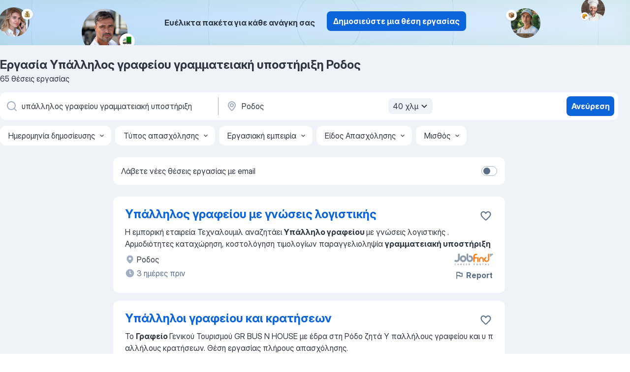

--- FILE ---
content_type: text/html
request_url: https://gr.jooble.org/%CE%B5%CF%81%CE%B3%CE%B1%CF%83%CE%AF%CE%B1-%CF%85%CF%80%CE%AC%CE%BB%CE%BB%CE%B7%CE%BB%CE%BF%CF%82-%CE%B3%CF%81%CE%B1%CF%86%CE%B5%CE%AF%CE%BF%CF%85-%CE%B3%CF%81%CE%B1%CE%BC%CE%BC%CE%B1%CF%84%CE%B5%CE%B9%CE%B1%CE%BA%CE%AE-%CF%85%CF%80%CE%BF%CF%83%CF%84%CE%AE%CF%81%CE%B9%CE%BE%CE%B7/%CE%A1%CE%BF%CE%B4%CE%BF%CF%82
body_size: 84160
content:
<!DOCTYPE html><html lang="el" xmlns="http://www.w3.org/1999/xhtml"><head><meta charset="utf-8"><link data-chunk="app" rel="stylesheet" href="/assets/app.fa1a0f571ce46c4bfff6.css"><link data-chunk="SERP" rel="stylesheet" href="/assets/SERP.a08a8230a18f323d0355.css"><meta name="viewport" content="width=device-width,initial-scale=1.0,maximum-scale=5" /><meta property="og:site_name" content="Jooble" /><meta property="og:locale" content="el" /><meta property="og:type" content="website" /><meta name="msvalidate.01" content="4E93DB804C5CCCD5B3AFF7486D4B2757" /><meta name="format-detection" content="telephone=no"><link rel="preconnect" href="https://www.googletagmanager.com" /><link rel="preconnect" href="https://www.google-analytics.com" /><link rel="dns-prefetch" href="https://www.google.com" /><link rel="dns-prefetch" href="https://apis.google.com" /><link rel="dns-prefetch" href="https://connect.facebook.net" /><link rel="dns-prefetch" href="https://www.facebook.com" /><link href="https://data-gr.jooble.org/assets/fonts/inter-display.css" rel="stylesheet"><link href="https://data-gr.jooble.org/assets/fonts/segoe.css" rel="stylesheet"><link rel="apple-touch-icon" href="/assets/images/favicon/ua/apple-touch-icon.png?v=4" /><link rel="apple-touch-icon" sizes="57x57" href="/assets/images/favicon/ua/apple-touch-icon-57x57.png?v=4" /><link rel="apple-touch-icon" sizes="60x60" href="/assets/images/favicon/ua/apple-touch-icon-60x60.png?v=4" /><link rel="apple-touch-icon" sizes="72x72" href="/assets/images/favicon/ua/apple-touch-icon-72x72.png?v=4" /><link rel="apple-touch-icon" sizes="76x76" href="/assets/images/favicon/ua/apple-touch-icon-76x76.png?v=4" /><link rel="apple-touch-icon" sizes="114x114" href="/assets/images/favicon/ua/apple-touch-icon-114x114.png?v=4" /><link rel="apple-touch-icon" sizes="120x120" href="/assets/images/favicon/ua/apple-touch-icon-120x120.png?v=4" /><link rel="apple-touch-icon" sizes="144x144" href="/assets/images/favicon/ua/apple-touch-icon-144x144.png?v=4" /><link rel="apple-touch-icon" sizes="152x152" href="/assets/images/favicon/ua/apple-touch-icon-152x152.png?v=4" /><link rel="apple-touch-icon" sizes="180x180" href="/assets/images/favicon/ua/apple-touch-icon-180x180.png?v=4" /><link rel="icon" type="image/png" sizes="16x16" href="/assets/images/favicon/ua/favicon-16x16.png?v=4"><link rel="icon" type="image/png" sizes="32x32" href="/assets/images/favicon/ua/favicon-32x32.png?v=4"><link rel="icon" type="image/png" sizes="48x48" href="/assets/images/favicon/ua/android-chrome-48x48.png?v=4"><link rel="icon" type="image/png" sizes="96x96" href="/assets/images/favicon/ua/android-chrome-96x96.png?v=4"><link rel="icon" type="image/png" sizes="144x144" href="/assets/images/favicon/ua/android-chrome-144x144.png?v=4"><link rel="icon" type="image/png" sizes="192x192" href="/assets/images/favicon/ua/android-chrome-192x192.png?v=4"><link rel="icon" type="image/png" sizes="194x194" href="/assets/images/favicon/ua/favicon-194x194.png?v=4"><link rel="icon" type="image/png" sizes="256x256" href="/assets/images/favicon/ua/android-chrome-256x256.png?v=4"><link rel="icon" type="image/png" sizes="384x384" href="/assets/images/favicon/ua/android-chrome-384x384.png?v=4"><link rel="icon" type="image/png" sizes="512x512" href="/assets/images/favicon/ua/android-chrome-512x512.png?v=4"><link rel="shortcut icon" type="image/x-icon" href="/assets/images/favicon/ua/favicon-ua.ico?v=4"><link rel="icon" href="/assets/images/favicon/ua/icon.svg?v=4" sizes="any" type="image/svg+xml"><meta name="msapplication-tooltip" content="Jooble"><meta name="msapplication-config" content="/browserconfig.xml"><meta name="msapplication-TileColor" content="#ffffff"><meta name="msapplication-TileImage" content="/assets/images/favicon/ua/mstile-144x144.png?v=4"><meta name="theme-color" content="#ffffff"><meta name="ir-site-verification-token" content="-1337664224"><script type="text/javascript" charset="utf-8">(function(g,o){g[o]=g[o]||function(){(g[o]['q']=g[o]['q']||[]).push(arguments)},g[o]['t']=1*new Date})(window,'_googCsa'); </script><script>!function(){if('PerformanceLongTaskTiming' in window) {var g=window.__tti={e:[]};g.o = new PerformanceObserver(function(l){g.e = g.e.concat(l.getEntries())});g.o.observe({entryTypes:['longtask']})}}();</script><script>!function(){var e,t,n,i,r={passive:!0,capture:!0},a=new Date,o=function(){i=[],t=-1,e=null,f(addEventListener)},c=function(i,r){e||(e=r,t=i,n=new Date,f(removeEventListener),u())},u=function(){if(t>=0&&t<n-a){var r={entryType:"first-input",name:e.type,target:e.target,cancelable:e.cancelable,startTime:e.timeStamp,processingStart:e.timeStamp+t};i.forEach((function(e){e(r)})),i=[]}},s=function(e){if(e.cancelable){var t=(e.timeStamp>1e12?new Date:performance.now())-e.timeStamp;"pointerdown"==e.type?function(e,t){var n=function(){c(e,t),a()},i=function(){a()},a=function(){removeEventListener("pointerup",n,r),removeEventListener("pointercancel",i,r)};addEventListener("pointerup",n,r),addEventListener("pointercancel",i,r)}(t,e):c(t,e)}},f=function(e){["mousedown","keydown","touchstart","pointerdown"].forEach((function(t){return e(t,s,r)}))},p="hidden"===document.visibilityState?0:1/0;addEventListener("visibilitychange",(function e(t){"hidden"===document.visibilityState&&(p=t.timeStamp,removeEventListener("visibilitychange",e,!0))}),!0);o(),self.webVitals={firstInputPolyfill:function(e){i.push(e),u()},resetFirstInputPolyfill:o,get firstHiddenTime(){return p}}}();</script><title data-rh="true">Εργασία: Υπάλληλος γραφείου γραμματειακή υποστήριξη Ροδος - Ιανουάριος 2026 (Tώρα πρόσληψη!) - Jooble</title><link data-rh="true" rel="canonical" href="https://gr.jooble.org/%CE%B5%CF%81%CE%B3%CE%B1%CF%83%CE%AF%CE%B1-%CF%85%CF%80%CE%AC%CE%BB%CE%BB%CE%B7%CE%BB%CE%BF%CF%82-%CE%B3%CF%81%CE%B1%CF%86%CE%B5%CE%AF%CE%BF%CF%85-%CE%B3%CF%81%CE%B1%CE%BC%CE%BC%CE%B1%CF%84%CE%B5%CE%B9%CE%B1%CE%BA%CE%AE-%CF%85%CF%80%CE%BF%CF%83%CF%84%CE%AE%CF%81%CE%B9%CE%BE%CE%B7/%CE%A1%CE%BF%CE%B4%CE%BF%CF%82"/><link data-rh="true" hreflang="el-GR" rel="alternate" href="https://gr.jooble.org/%CE%B5%CF%81%CE%B3%CE%B1%CF%83%CE%AF%CE%B1-%CF%85%CF%80%CE%AC%CE%BB%CE%BB%CE%B7%CE%BB%CE%BF%CF%82-%CE%B3%CF%81%CE%B1%CF%86%CE%B5%CE%AF%CE%BF%CF%85-%CE%B3%CF%81%CE%B1%CE%BC%CE%BC%CE%B1%CF%84%CE%B5%CE%B9%CE%B1%CE%BA%CE%AE-%CF%85%CF%80%CE%BF%CF%83%CF%84%CE%AE%CF%81%CE%B9%CE%BE%CE%B7/%CE%A1%CE%BF%CE%B4%CE%BF%CF%82"/><meta data-rh="true" name="keywords" content="Εργασία Υπάλληλος γραφείου γραμματειακή υποστήριξη Ροδος, δουλεια Υπάλληλος γραφείου γραμματειακή υποστήριξη Ροδος, εργασία, δουλεια"/><meta data-rh="true" name="description" content="Νέες θέσεις - Υπάλληλος γραφείου γραμματειακή υποστήριξη Ροδος. Πλήρης, προσωρινή και μερική απασχόληση. Ανταγωνιστική αμοιβή. Πραγματικοί εργοδότες. Δωρεάν, γρήγορος και εύκολος τρόπος αναζήτησης εργασίας σε 22.000+ τρέχουσες ανακοινώσεις θέσεων εργασίας."/><meta data-rh="true" property="og:image" content="/assets/images/open_graph/og_image.png"/><meta data-rh="true" property="og:url" content="https://gr.jooble.org/%CE%B5%CF%81%CE%B3%CE%B1%CF%83%CE%AF%CE%B1-%CF%85%CF%80%CE%AC%CE%BB%CE%BB%CE%B7%CE%BB%CE%BF%CF%82-%CE%B3%CF%81%CE%B1%CF%86%CE%B5%CE%AF%CE%BF%CF%85-%CE%B3%CF%81%CE%B1%CE%BC%CE%BC%CE%B1%CF%84%CE%B5%CE%B9%CE%B1%CE%BA%CE%AE-%CF%85%CF%80%CE%BF%CF%83%CF%84%CE%AE%CF%81%CE%B9%CE%BE%CE%B7/%CE%A1%CE%BF%CE%B4%CE%BF%CF%82"/><meta data-rh="true" property="og:title" content="Εργασία: Υπάλληλος γραφείου γραμματειακή υποστήριξη Ροδος - Ιανουάριος 2026 (Tώρα πρόσληψη!) - Jooble"/><meta data-rh="true" property="og:description" content="Νέες θέσεις - Υπάλληλος γραφείου γραμματειακή υποστήριξη Ροδος. Πλήρης, προσωρινή και μερική απασχόληση. Ανταγωνιστική αμοιβή. Πραγματικοί εργοδότες. Δωρεάν, γρήγορος και εύκολος τρόπος αναζήτησης εργασίας σε 22.000+ τρέχουσες ανακοινώσεις θέσεων εργασίας."/><script data-rh="true" type="application/ld+json">{"@context":"https://schema.org","@type":"BreadcrumbList","itemListElement":[[{"@type":"ListItem","position":1,"item":{"@id":"https://gr.jooble.org","name":"Εργασία"}},{"@type":"ListItem","position":2,"item":{"@id":"https://gr.jooble.org/%CE%B5%CF%81%CE%B3%CE%B1%CF%83%CE%AF%CE%B1/%CE%A1%CE%BF%CE%B4%CE%BF%CF%82","name":"Εργασία Ροδος"}},{"@type":"ListItem","position":3,"item":{"@id":"https://gr.jooble.org/%CE%B5%CF%81%CE%B3%CE%B1%CF%83%CE%AF%CE%B1-%CF%85%CF%80%CE%AC%CE%BB%CE%BB%CE%B7%CE%BB%CE%BF%CF%82-%CE%B3%CF%81%CE%B1%CF%86%CE%B5%CE%AF%CE%BF%CF%85-%CE%B3%CF%81%CE%B1%CE%BC%CE%BC%CE%B1%CF%84%CE%B5%CE%B9%CE%B1%CE%BA%CE%AE-%CF%85%CF%80%CE%BF%CF%83%CF%84%CE%AE%CF%81%CE%B9%CE%BE%CE%B7","name":"Υπάλληλος γραφείου γραμματειακή υποστήριξη"}},{"@type":"ListItem","position":4,"item":{"name":"Υπάλληλος γραφείου γραμματειακή υποστήριξη Ροδος"}}]]}</script><script data-rh="true" type="application/ld+json">{"@context":"https://schema.org","@type":"ItemList","numberOfItems":65,"itemListElement":[[{"@type":"ListItem","position":1,"url":"https://gr.jooble.org/jdp/-6780688135822612928"},{"@type":"ListItem","position":2,"url":"https://gr.jooble.org/jdp/3726221030169957344"},{"@type":"ListItem","position":3,"url":"https://gr.jooble.org/jdp/-8163791604230247370"},{"@type":"ListItem","position":4,"url":"https://gr.jooble.org/jdp/-4183163851092559030"},{"@type":"ListItem","position":5,"url":"https://gr.jooble.org/jdp/-342368852813681603"},{"@type":"ListItem","position":6,"url":"https://gr.jooble.org/jdp/-8668261661322403622"},{"@type":"ListItem","position":7,"url":"https://gr.jooble.org/jdp/-5853398448174441552"},{"@type":"ListItem","position":8,"url":"https://gr.jooble.org/jdp/4515842425053660762"},{"@type":"ListItem","position":9,"url":"https://gr.jooble.org/jdp/-5354763778165335172"},{"@type":"ListItem","position":10,"url":"https://gr.jooble.org/jdp/5624060188201987833"},{"@type":"ListItem","position":11,"url":"https://gr.jooble.org/jdp/-1747213370378030573"},{"@type":"ListItem","position":12,"url":"https://gr.jooble.org/jdp/8179782636907502636"},{"@type":"ListItem","position":13,"url":"https://gr.jooble.org/jdp/6586339653861641553"},{"@type":"ListItem","position":14,"url":"https://gr.jooble.org/jdp/5522496287123169283"},{"@type":"ListItem","position":15,"url":"https://gr.jooble.org/jdp/1444571183705470756"},{"@type":"ListItem","position":16,"url":"https://gr.jooble.org/jdp/8175864607901158574"},{"@type":"ListItem","position":17,"url":"https://gr.jooble.org/jdp/-8672475069681341578"},{"@type":"ListItem","position":18,"url":"https://gr.jooble.org/jdp/-2978974474574396163"},{"@type":"ListItem","position":19,"url":"https://gr.jooble.org/jdp/25810055720508374"},{"@type":"ListItem","position":20,"url":"https://gr.jooble.org/jdp/5540186408890806111"},{"@type":"ListItem","position":21,"url":"https://gr.jooble.org/jdp/5198477584585537447"},{"@type":"ListItem","position":22,"url":"https://gr.jooble.org/jdp/6548630286326466366"},{"@type":"ListItem","position":23,"url":"https://gr.jooble.org/jdp/-3454991746281742456"},{"@type":"ListItem","position":24,"url":"https://gr.jooble.org/jdp/-8695962240799518197"},{"@type":"ListItem","position":25,"url":"https://gr.jooble.org/jdp/-5061641769299911460"},{"@type":"ListItem","position":26,"url":"https://gr.jooble.org/jdp/98615982790686268"},{"@type":"ListItem","position":27,"url":"https://gr.jooble.org/jdp/7309426796767802412"},{"@type":"ListItem","position":28,"url":"https://gr.jooble.org/jdp/-6094717690502442140"},{"@type":"ListItem","position":29,"url":"https://gr.jooble.org/jdp/6543269062079852474"},{"@type":"ListItem","position":30,"url":"https://gr.jooble.org/jdp/4606773527828978036"}]]}</script></head><body ondragstart="return false"><div id="app"><div class="zR2N9v"><div class="_1G2nM4"><div></div><div class="AdTIXI woPAA+"><div class="VE4p9u"><img class="DQhyy9" src="/assets/images/new_lead_generation_banner/balkansManagers/moneyManager.png" alt="recommendations"/><img class="mTzoVA" src="/assets/images/new_lead_generation_banner/balkansManagers/carManager.png" alt="recommendations"/><img class="gLHmAV" src="/assets/images/new_lead_generation_banner/balkansManagers/boxManager.png" alt="recommendations"/><img class="Xn743Z" src="/assets/images/new_lead_generation_banner/balkansManagers/crouasantManager.png" alt="recommendations"/><img class="_69aNPU" src="/assets/images/new_lead_generation_banner/balkansManagers/littleCircle.png" alt="ellipse1"/><img class="hZRTn-" src="/assets/images/new_lead_generation_banner/balkansManagers/middleCircle.png" alt="ellipse2"/><img class="SnOgsk" src="/assets/images/new_lead_generation_banner/balkansManagers/largeCircle.png" alt="ellipse3"/></div><div class="_0nboYv"><p class="vtU8oW">Ευέλικτα πακέτα για κάθε ανάγκη σας</p><div class="IzeitS GsYJWj"><a class="yJhQFR PXIcBe _3JjIut E3AGJQ jsQWug PnPr9y" target="_blank" data-test-name="_newLeadGenerationEmployerButton" href="/employer/promo?eref=leadgenbanner">Δημοσιεύστε μια θέση εργασίας</a></div></div></div><div id="serpContainer" class="_0CG45k"><div class="+MdXgT"><header class="VavEB9"><div class="qD9dwK"><h1 class="_518B8Z">Εργασία Υπάλληλος γραφείου γραμματειακή υποστήριξη Ροδος</h1><div company="p" class="cXVOTD">65 θέσεις εργασίας</div></div><div class=""><form class="CXE+FW" data-test-name="_searchForm"><div class="tXoMlu"><div class="kySr3o EIHqTW"><div class="H-KSNn"><div class="Y6LTZC RKazSn"><div class="_0vIToK"><svg class="BC4g2E abyhUO gexuVd kPZVKg"><use xlink:href="/assets/sprite.1oxueCVBzlo-hocQRlhy.svg#icon-magnifier-usage"></use></svg><input id="input_:R55ioh:" class="_2cXMBT aHpE4r _5sX2B+" placeholder="Ψάχνω για θέσει ς εργασίας..." type="text" spellcheck="false" name="keyword" autoComplete="off" autoCapitalize="off" data-test-name="_searchFormKeywordInput" aria-label="Τι θέση ψάχνετε;" value="υπάλληλος γραφείου γραμματειακή υποστήριξη"/></div></div></div></div><div class="kySr3o _9+Weu7"><div class="H-KSNn"><div class="Y6LTZC RKazSn"><div class="_0vIToK"><svg class="BC4g2E abyhUO gexuVd kPZVKg"><use xlink:href="/assets/sprite.1oxueCVBzlo-hocQRlhy.svg#icon-map_marker-usage"></use></svg><input id="tbRegion" class="_2cXMBT aHpE4r _5sX2B+" placeholder="Στην περιοχή..." type="text" spellcheck="false" name="region" autoComplete="off" autoCapitalize="off" data-test-name="_searchFormRegionInput" aria-label="Υποδείξτε την πόλη στην οποία αναζητάτε εργασία" value="Ροδος"/></div><div class="hQwOE1"><div class="-xWR9w" data-test-name="_radiusSelect"><button type="button" class="VMdYVt i6dNg1 oUsVL7 -A9fYs mO9zne">40 χλμ<span class="njVmSf"><svg class="KaSFrq JAzKjj GM7Sgs MQl7R9"><use xlink:href="/assets/sprite.1oxueCVBzlo-hocQRlhy.svg#icon-chevron_down-usage"></use></svg></span></button></div></div></div></div></div></div><button type="submit" class="VMdYVt i6dNg1 oUsVL7 xVPKbj ZuTpxY">Ανεύρεση</button></form></div><div class="p7hDF8"><div class="apmZrt" data-test-name="_smartTagsFilter"><div class="wYznI5"><span class="_1apRDx">Ημερομηνία δημοσίευσης</span><svg class="KaSFrq DuJhnH GM7Sgs _398Jb4"><use xlink:href="/assets/sprite.1oxueCVBzlo-hocQRlhy.svg#icon-chevron_down-usage"></use></svg></div><div class="wYznI5"><span class="_1apRDx">Τύπος απασχόλησης</span><svg class="KaSFrq DuJhnH GM7Sgs _398Jb4"><use xlink:href="/assets/sprite.1oxueCVBzlo-hocQRlhy.svg#icon-chevron_down-usage"></use></svg></div><div class="wYznI5"><span class="_1apRDx">Εργασιακή εμπειρία</span><svg class="KaSFrq DuJhnH GM7Sgs _398Jb4"><use xlink:href="/assets/sprite.1oxueCVBzlo-hocQRlhy.svg#icon-chevron_down-usage"></use></svg></div><div class="wYznI5"><span class="_1apRDx">Είδος Απασχόλησης</span><svg class="KaSFrq DuJhnH GM7Sgs _398Jb4"><use xlink:href="/assets/sprite.1oxueCVBzlo-hocQRlhy.svg#icon-chevron_down-usage"></use></svg></div><div class="wYznI5"><span class="_1apRDx">Μισθός</span><svg class="KaSFrq DuJhnH GM7Sgs _398Jb4"><use xlink:href="/assets/sprite.1oxueCVBzlo-hocQRlhy.svg#icon-chevron_down-usage"></use></svg></div></div></div></header><div class="y+s7YY"><div class="Amjssv"><main class="toVmC+" role="main"><div class="NeCPdn" id="topBarContainer"><div class="dKIuea"><div class="pfddcp xPgV1+"><div class="Z7rxKJ"><span class="ahUpuK">Λάβετε νέες θέσεις εργασίας με email</span><div class="rV3P9b H6hBvI RDT4pD seXaaO"><input id="SubscriptionSwitcher" type="checkbox" aria-label="SubscriptionSwitcher"/><label for="SubscriptionSwitcher"><span data-switch="pill" data-caption="false"><span data-switch="round"></span></span></label></div></div></div></div></div><div class="bXbgrv" id="serpContent"><div><div class="infinite-scroll-component__outerdiv"><div class="infinite-scroll-component ZbPfXY _serpContentBlock" style="height:auto;overflow:auto;-webkit-overflow-scrolling:touch"><div><ul class="kiBEcn"><li></li><li><div id="-6780688135822612928" data-test-name="_jobCard" class="+n4WEb rHG1ci"><div class="_9q4Aij"><h2 class="jA9gFS dUatPc"><a class="_8w9Ce2 tUC4Fj _6i4Nb0 wtCvxI job_card_link" target="_blank" href="https://gr.jooble.org/jdp/-6780688135822612928">Υπάλληλος γραφείου με γνώσεις λογιστικής</a></h2><div class="_5A-eEY"><div class="Bdpujj"><button type="button" class="ZapzXe _9WpygY XEfYdx JFkX+L vMdXr7 RNbuqd" data-test-name="jobFavoritesButton__-6780688135822612928" aria-label="Αποθηκεύστε την κενή θέση εργασίας στα αγαπημένα"><span class="H2e2t1 +gVFyQ"><svg class="KaSFrq JAzKjj _0ng4na"><use xlink:href="/assets/sprite.1oxueCVBzlo-hocQRlhy.svg#icon-heart_outline-usage"></use></svg></span></button></div></div></div><div><div class="QZH8mt"><div class="GEyos4"><span>Η εμπορική εταιρεία Τεχναλουμιλ αναζητάει </span><b>Υπάλληλο γραφείου </b><span>με γνώσεις λογιστικής . Αρμοδιότητες καταχώρηση, κοστολόγηση τιμολογίων παραγγελιοληψία </span><b>γραμματειακή υποστήριξη</b></div><div class="rvi8+s"></div></div><div class="L4BhzZ wrapper__new_tags_design bLrJMm"><div class="j+648w"><button type="button" class="ZapzXe _9WpygY JFkX+L vMdXr7 _9ofHq7" data-test-name="_reportJobButtonSerp"><span class="H2e2t1 w87w0E"><svg class="KaSFrq xY3sEm _0ng4na cS9jE1"><use xlink:href="/assets/sprite.1oxueCVBzlo-hocQRlhy.svg#icon-flag-usage"></use></svg></span>Report</button><img src="/css/images/plogo/54.gif" class="yUFQEM" aria-hidden="true" alt="dteCompanyLogo"/></div><div class="E6E0jY"><div class="blapLw gj1vO6 fhg31q nxYYVJ" tabindex="-1"><svg class="BC4g2E c6AqqO gexuVd kE3ssB DlQ0Ty icon_gray_soft mdorqd"><use xlink:href="/assets/sprite.1oxueCVBzlo-hocQRlhy.svg#icon-map_marker_filled-usage"></use></svg><div class="caption NTRJBV">Ροδος</div></div><div class="blapLw gj1vO6 fhg31q fGYTou"><svg class="BC4g2E c6AqqO gexuVd kE3ssB DlQ0Ty icon_gray_soft jjtReA"><use xlink:href="/assets/sprite.1oxueCVBzlo-hocQRlhy.svg#icon-clock_filled-usage"></use></svg><div class="caption Vk-5Da">3 ημέρες πριν</div></div></div></div></div></div></li><li><div id="3726221030169957344" data-test-name="_jobCard" class="+n4WEb rHG1ci"><div class="_9q4Aij"><h2 class="jA9gFS dUatPc"><a class="_8w9Ce2 tUC4Fj _6i4Nb0 wtCvxI job_card_link" target="_blank" href="https://gr.jooble.org/jdp/3726221030169957344">Υπάλληλοι γραφείου και κρατήσεων</a></h2><div class="_5A-eEY"><div class="Bdpujj"><button type="button" class="ZapzXe _9WpygY XEfYdx JFkX+L vMdXr7 RNbuqd" data-test-name="jobFavoritesButton__3726221030169957344" aria-label="Αποθηκεύστε την κενή θέση εργασίας στα αγαπημένα"><span class="H2e2t1 +gVFyQ"><svg class="KaSFrq JAzKjj _0ng4na"><use xlink:href="/assets/sprite.1oxueCVBzlo-hocQRlhy.svg#icon-heart_outline-usage"></use></svg></span></button></div></div></div><div><div class="QZH8mt"><div class="GEyos4"><span>Το </span><b>Γραφείο </b><span>Γενικού Τουρισμού GR BUS N HOUSE με έδρα στη Ρόδο ζητά Υ παλλήλους γραφείου και υ π αλλήλους κρατήσεων. Θέση εργασίας πλήρους απασχόλησης.</span></div><div class="rvi8+s"></div></div><div class="L4BhzZ wrapper__new_tags_design bLrJMm"><div class="j+648w"><button type="button" class="ZapzXe _9WpygY JFkX+L vMdXr7 _9ofHq7" data-test-name="_reportJobButtonSerp"><span class="H2e2t1 w87w0E"><svg class="KaSFrq xY3sEm _0ng4na cS9jE1"><use xlink:href="/assets/sprite.1oxueCVBzlo-hocQRlhy.svg#icon-flag-usage"></use></svg></span>Report</button><img src="/css/images/plogo/54.gif" class="yUFQEM" aria-hidden="true" alt="dteCompanyLogo"/></div><div class="E6E0jY"><div class="blapLw gj1vO6 fhg31q nxYYVJ" tabindex="-1"><svg class="BC4g2E c6AqqO gexuVd kE3ssB DlQ0Ty icon_gray_soft mdorqd"><use xlink:href="/assets/sprite.1oxueCVBzlo-hocQRlhy.svg#icon-map_marker_filled-usage"></use></svg><div class="caption NTRJBV">Ροδος</div></div><div class="blapLw gj1vO6 fhg31q fGYTou"><svg class="BC4g2E c6AqqO gexuVd kE3ssB DlQ0Ty icon_gray_soft jjtReA"><use xlink:href="/assets/sprite.1oxueCVBzlo-hocQRlhy.svg#icon-clock_filled-usage"></use></svg><div class="caption Vk-5Da">2 ημέρες πριν</div></div></div></div></div></div></li><li><div id="-8163791604230247370" data-test-name="_jobCard" class="+n4WEb rHG1ci"><div class="_9q4Aij"><h2 class="jA9gFS dUatPc"><a class="_8w9Ce2 tUC4Fj _6i4Nb0 wtCvxI job_card_link" target="_blank" href="https://gr.jooble.org/jdp/-8163791604230247370">Διοικητική Υποστήριξη - Ρόδος</a></h2><div class="_5A-eEY"><div class="Bdpujj"><button type="button" class="ZapzXe _9WpygY XEfYdx JFkX+L vMdXr7 RNbuqd" data-test-name="jobFavoritesButton__-8163791604230247370" aria-label="Αποθηκεύστε την κενή θέση εργασίας στα αγαπημένα"><span class="H2e2t1 +gVFyQ"><svg class="KaSFrq JAzKjj _0ng4na"><use xlink:href="/assets/sprite.1oxueCVBzlo-hocQRlhy.svg#icon-heart_outline-usage"></use></svg></span></button></div></div></div><div><div class="QZH8mt"><div class="GEyos4">&nbsp;...<span>πλαίσιο της συνεχούς ανάπτυξής της, αναζητά  στέλεχος Διοικητικής </span><b>Υποστήριξης </b><span> για τη ΣΑΕΚ ΑΚΜΗ και το Μητροπολιτικό Κολλέγιο στη  Ρόδο.</span>...&nbsp;&nbsp;...<span>Το στέλεχος θα παρέχει  ολοκληρωμένη διοικητική και </span><b>γραμματειακή </b><span>υποστήριξη  στη Διεύθυνση και στα ακαδημαϊκά τμήματα, συμβάλλοντας</span>...&nbsp;</div><div class="rvi8+s"></div></div><div class="L4BhzZ wrapper__new_tags_design bLrJMm"><div class="j+648w"><button type="button" class="ZapzXe _9WpygY JFkX+L vMdXr7 _9ofHq7" data-test-name="_reportJobButtonSerp"><span class="H2e2t1 w87w0E"><svg class="KaSFrq xY3sEm _0ng4na cS9jE1"><use xlink:href="/assets/sprite.1oxueCVBzlo-hocQRlhy.svg#icon-flag-usage"></use></svg></span>Report</button></div><div class="E6E0jY"><div class="pXyhD4 VeoRvG"><div class="heru4z"><p class="z6WlhX" data-test-name="_companyName">ΑΚΜΗ ΑΕ</p></div></div><div class="blapLw gj1vO6 fhg31q nxYYVJ" tabindex="-1"><svg class="BC4g2E c6AqqO gexuVd kE3ssB DlQ0Ty icon_gray_soft mdorqd"><use xlink:href="/assets/sprite.1oxueCVBzlo-hocQRlhy.svg#icon-map_marker_filled-usage"></use></svg><div class="caption NTRJBV">Ροδος</div></div><div class="blapLw gj1vO6 fhg31q fGYTou"><svg class="BC4g2E c6AqqO gexuVd kE3ssB DlQ0Ty icon_gray_soft jjtReA"><use xlink:href="/assets/sprite.1oxueCVBzlo-hocQRlhy.svg#icon-clock_filled-usage"></use></svg><div class="caption Vk-5Da">ημέρα πριν</div></div></div></div></div></div></li><li><div id="-4183163851092559030" data-test-name="_jobCard" class="+n4WEb rHG1ci"><div class="_9q4Aij"><h2 class="jA9gFS dUatPc"><a class="_8w9Ce2 tUC4Fj _6i4Nb0 wtCvxI job_card_link" target="_blank" href="https://gr.jooble.org/jdp/-4183163851092559030">Υπάλληλος Λογιστηρίου</a></h2><div class="_5A-eEY"><div class="Bdpujj"><button type="button" class="ZapzXe _9WpygY XEfYdx JFkX+L vMdXr7 RNbuqd" data-test-name="jobFavoritesButton__-4183163851092559030" aria-label="Αποθηκεύστε την κενή θέση εργασίας στα αγαπημένα"><span class="H2e2t1 +gVFyQ"><svg class="KaSFrq JAzKjj _0ng4na"><use xlink:href="/assets/sprite.1oxueCVBzlo-hocQRlhy.svg#icon-heart_outline-usage"></use></svg></span></button></div></div></div><div><div class="QZH8mt"><div class="GEyos4"> Περιγραφή θέσης 
 Τήρηση διπλογραφικών βιβλίων. 
 Ολοκλήρωση μηνιαίων ελέγχων-συμφωνιών. 
 Cost control και έλεγχος υπολοίπων προμηθευτών/πελατών. 
 Απαραίτητα προσόντα: 
 Πτυχίο ΑΕΙ/ΤΕΙ οικονομικής κατεύθυνσης. Τυχόν μεταπτυχιακές σπουδές θα εκτιμηθούν ιδιαιτέρως...</div><div class="rvi8+s"></div></div><div class="L4BhzZ wrapper__new_tags_design bLrJMm"><div class="j+648w"><button type="button" class="ZapzXe _9WpygY JFkX+L vMdXr7 _9ofHq7" data-test-name="_reportJobButtonSerp"><span class="H2e2t1 w87w0E"><svg class="KaSFrq xY3sEm _0ng4na cS9jE1"><use xlink:href="/assets/sprite.1oxueCVBzlo-hocQRlhy.svg#icon-flag-usage"></use></svg></span>Report</button></div><div class="E6E0jY"><div class="pXyhD4 VeoRvG"><div class="heru4z"><p class="z6WlhX" data-test-name="_companyName">GEM TRAVEL SA</p></div></div><div class="blapLw gj1vO6 fhg31q nxYYVJ" tabindex="-1"><svg class="BC4g2E c6AqqO gexuVd kE3ssB DlQ0Ty icon_gray_soft mdorqd"><use xlink:href="/assets/sprite.1oxueCVBzlo-hocQRlhy.svg#icon-map_marker_filled-usage"></use></svg><div class="caption NTRJBV">Ροδος</div></div><div class="blapLw gj1vO6 fhg31q fGYTou"><svg class="BC4g2E c6AqqO gexuVd kE3ssB DlQ0Ty icon_gray_soft jjtReA"><use xlink:href="/assets/sprite.1oxueCVBzlo-hocQRlhy.svg#icon-clock_filled-usage"></use></svg><div class="caption Vk-5Da">18 ημέρες πριν</div></div></div></div></div></div></li><li><div id="-342368852813681603" data-test-name="_jobCard" class="+n4WEb rHG1ci"><div class="_9q4Aij"><h2 class="jA9gFS dUatPc"><a class="_8w9Ce2 tUC4Fj _6i4Nb0 wtCvxI job_card_link" target="_blank" href="https://gr.jooble.org/jdp/-342368852813681603">Νυχτερινός Υπάλληλος Υποδοχής</a></h2><div class="_5A-eEY"><div class="Bdpujj"><button type="button" class="ZapzXe _9WpygY XEfYdx JFkX+L vMdXr7 RNbuqd" data-test-name="jobFavoritesButton__-342368852813681603" aria-label="Αποθηκεύστε την κενή θέση εργασίας στα αγαπημένα"><span class="H2e2t1 +gVFyQ"><svg class="KaSFrq JAzKjj _0ng4na"><use xlink:href="/assets/sprite.1oxueCVBzlo-hocQRlhy.svg#icon-heart_outline-usage"></use></svg></span></button></div></div></div><div><div class="QZH8mt"><div class="GEyos4">&nbsp;...<span>δωμάτια και σουίτες, ευρύχωρες αίθουσες συνεδριάσεων, εστιατόρια και μπαρ. 
 Επιθυμούμε να εντάξουμε στο δυναμικό μας: 
 Νυχτερινό  </span><b>Υπάλληλο </b><span>Υποδοχής 
 Προφίλ υποψηφίου 
 Άριστη γνώση αγγλικής γλώσσας 
 Σχετική εμπειρία σε αντίστοιχη θέση 
 Καλή γνώση χειρισμού Η/Υ (</span>...&nbsp;</div><div class="rvi8+s"></div></div><div class="L4BhzZ wrapper__new_tags_design bLrJMm"><div class="j+648w"><button type="button" class="ZapzXe _9WpygY JFkX+L vMdXr7 _9ofHq7" data-test-name="_reportJobButtonSerp"><span class="H2e2t1 w87w0E"><svg class="KaSFrq xY3sEm _0ng4na cS9jE1"><use xlink:href="/assets/sprite.1oxueCVBzlo-hocQRlhy.svg#icon-flag-usage"></use></svg></span>Report</button></div><div class="E6E0jY"><div class="pXyhD4 VeoRvG"><div class="heru4z"><p class="z6WlhX" data-test-name="_companyName">SHERATON RHODES RESORT</p></div></div><div class="blapLw gj1vO6 fhg31q nxYYVJ" tabindex="-1"><svg class="BC4g2E c6AqqO gexuVd kE3ssB DlQ0Ty icon_gray_soft mdorqd"><use xlink:href="/assets/sprite.1oxueCVBzlo-hocQRlhy.svg#icon-map_marker_filled-usage"></use></svg><div class="caption NTRJBV">Ροδος</div></div><div class="blapLw gj1vO6 fhg31q fGYTou"><svg class="BC4g2E c6AqqO gexuVd kE3ssB DlQ0Ty icon_gray_soft jjtReA"><use xlink:href="/assets/sprite.1oxueCVBzlo-hocQRlhy.svg#icon-clock_filled-usage"></use></svg><div class="caption Vk-5Da">16 ημέρες πριν</div></div></div></div></div></div></li><li><div id="-8668261661322403622" data-test-name="_jobCard" class="+n4WEb rHG1ci"><div class="_9q4Aij"><h2 class="jA9gFS dUatPc"><a class="_8w9Ce2 tUC4Fj _6i4Nb0 wtCvxI job_card_link" target="_blank" href="https://gr.jooble.org/jdp/-8668261661322403622">Υπάλληλος Υποδοχής</a></h2><div class="_5A-eEY"><div class="Bdpujj"><button type="button" class="ZapzXe _9WpygY XEfYdx JFkX+L vMdXr7 RNbuqd" data-test-name="jobFavoritesButton__-8668261661322403622" aria-label="Αποθηκεύστε την κενή θέση εργασίας στα αγαπημένα"><span class="H2e2t1 +gVFyQ"><svg class="KaSFrq JAzKjj _0ng4na"><use xlink:href="/assets/sprite.1oxueCVBzlo-hocQRlhy.svg#icon-heart_outline-usage"></use></svg></span></button></div></div></div><div><div class="QZH8mt"><div class="GEyos4">&nbsp;...<span>ξενοδοχείο Myrina Beach Resort 4* στα Κολύμπια της Ρόδου αναζητά: </span><b>Υπάλληλο </b><span>Υποδοχής - Receptionist Κύριες Αρμοδιότητες: Υποδοχή και</span>...&nbsp;&nbsp;...<span>άνετη διαδικασία άφιξης και αναχώρησης. Παροχή Πληροφοριών και </span><b>Υποστήριξη:</b><span> Να παρέχει πληροφορίες στους επισκέπτες σχετικά με τις υπηρεσίες</span>...&nbsp;</div><div class="rvi8+s"></div></div><div class="L4BhzZ wrapper__new_tags_design bLrJMm"><div class="j+648w"><button type="button" class="ZapzXe _9WpygY JFkX+L vMdXr7 _9ofHq7" data-test-name="_reportJobButtonSerp"><span class="H2e2t1 w87w0E"><svg class="KaSFrq xY3sEm _0ng4na cS9jE1"><use xlink:href="/assets/sprite.1oxueCVBzlo-hocQRlhy.svg#icon-flag-usage"></use></svg></span>Report</button><img src="/css/images/plogo/54.gif" class="yUFQEM" aria-hidden="true" alt="dteCompanyLogo"/></div><div class="E6E0jY"><div class="blapLw gj1vO6 fhg31q nxYYVJ" tabindex="-1"><svg class="BC4g2E c6AqqO gexuVd kE3ssB DlQ0Ty icon_gray_soft mdorqd"><use xlink:href="/assets/sprite.1oxueCVBzlo-hocQRlhy.svg#icon-map_marker_filled-usage"></use></svg><div class="caption NTRJBV">Ροδος</div></div><div class="blapLw gj1vO6 fhg31q fGYTou"><svg class="BC4g2E c6AqqO gexuVd kE3ssB DlQ0Ty icon_gray_soft jjtReA"><use xlink:href="/assets/sprite.1oxueCVBzlo-hocQRlhy.svg#icon-clock_filled-usage"></use></svg><div class="caption Vk-5Da">6 ημέρες πριν</div></div></div></div></div></div></li><li><div id="-5853398448174441552" data-test-name="_jobCard" class="+n4WEb rHG1ci"><div class="_9q4Aij"><h2 class="jA9gFS dUatPc"><a class="_8w9Ce2 tUC4Fj _6i4Nb0 wtCvxI job_card_link" target="_blank" href="https://gr.jooble.org/jdp/-5853398448174441552">Υπάλληλος Υποδοχής</a></h2><div class="_5A-eEY"><div class="Bdpujj"><button type="button" class="ZapzXe _9WpygY XEfYdx JFkX+L vMdXr7 RNbuqd" data-test-name="jobFavoritesButton__-5853398448174441552" aria-label="Αποθηκεύστε την κενή θέση εργασίας στα αγαπημένα"><span class="H2e2t1 +gVFyQ"><svg class="KaSFrq JAzKjj _0ng4na"><use xlink:href="/assets/sprite.1oxueCVBzlo-hocQRlhy.svg#icon-heart_outline-usage"></use></svg></span></button></div></div></div><div><div class="QZH8mt"><div class="GEyos4">&nbsp;...<span>έμπειρους και υπεύθυνους επαγγελματίες για τη στελέχωση της θέσης </span><b>Υπαλλήλου </b><span>Υποδοχής στα ξενοδοχεία του ομίλου, Cactus Hotel και το</span>...&nbsp;&nbsp;...<span>πελατών κατά το check-in και check-out Παροχή πληροφοριών και </span><b>υποστήριξη </b><span>σχετικά με τις υπηρεσίες του ξενοδοχείου Διαχείριση κρατήσεων</span>...&nbsp;</div><div class="rvi8+s"></div></div><div class="L4BhzZ wrapper__new_tags_design bLrJMm"><div class="j+648w"><button type="button" class="ZapzXe _9WpygY JFkX+L vMdXr7 _9ofHq7" data-test-name="_reportJobButtonSerp"><span class="H2e2t1 w87w0E"><svg class="KaSFrq xY3sEm _0ng4na cS9jE1"><use xlink:href="/assets/sprite.1oxueCVBzlo-hocQRlhy.svg#icon-flag-usage"></use></svg></span>Report</button><img src="/css/images/plogo/54.gif" class="yUFQEM" aria-hidden="true" alt="dteCompanyLogo"/></div><div class="E6E0jY"><div class="blapLw gj1vO6 fhg31q nxYYVJ" tabindex="-1"><svg class="BC4g2E c6AqqO gexuVd kE3ssB DlQ0Ty icon_gray_soft mdorqd"><use xlink:href="/assets/sprite.1oxueCVBzlo-hocQRlhy.svg#icon-map_marker_filled-usage"></use></svg><div class="caption NTRJBV">Ροδος</div></div><div class="blapLw gj1vO6 fhg31q fGYTou"><svg class="BC4g2E c6AqqO gexuVd kE3ssB DlQ0Ty icon_gray_soft jjtReA"><use xlink:href="/assets/sprite.1oxueCVBzlo-hocQRlhy.svg#icon-clock_filled-usage"></use></svg><div class="caption Vk-5Da">5 ημέρες πριν</div></div></div></div></div></div></li><li></li><li><div id="4515842425053660762" data-test-name="_jobCard" class="+n4WEb rHG1ci"><div class="_9q4Aij"><h2 class="jA9gFS dUatPc"><a class="_8w9Ce2 tUC4Fj _6i4Nb0 wtCvxI job_card_link" target="_blank" href="https://gr.jooble.org/jdp/4515842425053660762">Υπάλληλοι Καθαρισμού</a></h2><div class="_5A-eEY"><div class="Bdpujj"><button type="button" class="ZapzXe _9WpygY XEfYdx JFkX+L vMdXr7 RNbuqd" data-test-name="jobFavoritesButton__4515842425053660762" aria-label="Αποθηκεύστε την κενή θέση εργασίας στα αγαπημένα"><span class="H2e2t1 +gVFyQ"><svg class="KaSFrq JAzKjj _0ng4na"><use xlink:href="/assets/sprite.1oxueCVBzlo-hocQRlhy.svg#icon-heart_outline-usage"></use></svg></span></button></div></div></div><div><div class="QZH8mt"><div class="GEyos4"><span>Ζητούνται </span><b>Υπάλληλοι </b><span>στον τομέα του καθαρισμού για επαγγελματικούς χώρους
(</span><b>γραφεία)</b><span> μέσα στην πόλη της Ρόδου . Η θέση δεν αφορά σεζόν. Άμεση πρόσληψη με σύμβαση
αορίστου χρόνου. Τηλέφωνο επικοινωνίας: (***) ***-****</span></div><div class="rvi8+s"></div></div><div class="L4BhzZ wrapper__new_tags_design bLrJMm"><div class="j+648w"><button type="button" class="ZapzXe _9WpygY JFkX+L vMdXr7 _9ofHq7" data-test-name="_reportJobButtonSerp"><span class="H2e2t1 w87w0E"><svg class="KaSFrq xY3sEm _0ng4na cS9jE1"><use xlink:href="/assets/sprite.1oxueCVBzlo-hocQRlhy.svg#icon-flag-usage"></use></svg></span>Report</button><img src="/css/images/plogo/54.gif" class="yUFQEM" aria-hidden="true" alt="dteCompanyLogo"/></div><div class="E6E0jY"><div class="blapLw gj1vO6 fhg31q nxYYVJ" tabindex="-1"><svg class="BC4g2E c6AqqO gexuVd kE3ssB DlQ0Ty icon_gray_soft mdorqd"><use xlink:href="/assets/sprite.1oxueCVBzlo-hocQRlhy.svg#icon-map_marker_filled-usage"></use></svg><div class="caption NTRJBV">Ροδος</div></div><div class="blapLw gj1vO6 fhg31q fGYTou"><svg class="BC4g2E c6AqqO gexuVd kE3ssB DlQ0Ty icon_gray_soft jjtReA"><use xlink:href="/assets/sprite.1oxueCVBzlo-hocQRlhy.svg#icon-clock_filled-usage"></use></svg><div class="caption Vk-5Da">16 ημέρες πριν</div></div></div></div></div></div></li><li><div id="-5354763778165335172" data-test-name="_jobCard" class="+n4WEb rHG1ci"><div class="_9q4Aij"><h2 class="jA9gFS dUatPc"><a class="_8w9Ce2 tUC4Fj _6i4Nb0 wtCvxI job_card_link" target="_blank" href="https://gr.jooble.org/jdp/-5354763778165335172">Υπαλληλος λογιστηριου</a></h2><div class="_5A-eEY"><div class="Bdpujj"><button type="button" class="ZapzXe _9WpygY XEfYdx JFkX+L vMdXr7 RNbuqd" data-test-name="jobFavoritesButton__-5354763778165335172" aria-label="Αποθηκεύστε την κενή θέση εργασίας στα αγαπημένα"><span class="H2e2t1 +gVFyQ"><svg class="KaSFrq JAzKjj _0ng4na"><use xlink:href="/assets/sprite.1oxueCVBzlo-hocQRlhy.svg#icon-heart_outline-usage"></use></svg></span></button></div></div></div><div><div class="QZH8mt"><p class="b97WnG">€ 1000</p><div class="GEyos4"><span>Απαραίτητα προσόντα:  Γνώση αγγλικής γλώσσας (Βασική), χειρισμός Η/Υ

Συνθήκες εργασίας: Ευχάριστος χώρος εργασίας

Αρμοδιότητες: ενημέρωση λογιστικών αρχείων, ενασχόληση με εργασιακά θέματα, διεκπεραίωση υποχρεώσεων δημοσίου τομέα.
</span></div><div class="rvi8+s"></div></div><div class="L4BhzZ wrapper__new_tags_design bLrJMm"><div class="j+648w"><button type="button" class="ZapzXe _9WpygY JFkX+L vMdXr7 _9ofHq7" data-test-name="_reportJobButtonSerp"><span class="H2e2t1 w87w0E"><svg class="KaSFrq xY3sEm _0ng4na cS9jE1"><use xlink:href="/assets/sprite.1oxueCVBzlo-hocQRlhy.svg#icon-flag-usage"></use></svg></span>Report</button></div><div class="E6E0jY"><div class="pXyhD4 VeoRvG"><div class="heru4z"><p class="z6WlhX" data-test-name="_companyName">ΤΣΑΓΚΑΡΗΣ ΛΟΥΚΙΑΝΟΣ</p></div></div><a href="https://gr.jooble.org/%CE%B5%CF%81%CE%B3%CE%B1%CF%83%CE%AF%CE%B1/%CE%A1%CE%BF%CE%B4%CE%BF%CF%82" class="blapLw gj1vO6 fhg31q nxYYVJ" tabindex="-1"><svg class="BC4g2E c6AqqO gexuVd kE3ssB DlQ0Ty icon_gray_soft mdorqd"><use xlink:href="/assets/sprite.1oxueCVBzlo-hocQRlhy.svg#icon-map_marker_filled-usage"></use></svg><div class="caption NTRJBV">Ροδος</div></a><div class="blapLw gj1vO6 fhg31q fGYTou"><svg class="BC4g2E c6AqqO gexuVd kE3ssB DlQ0Ty icon_gray_soft jjtReA"><use xlink:href="/assets/sprite.1oxueCVBzlo-hocQRlhy.svg#icon-clock_filled-usage"></use></svg><div class="caption Vk-5Da">16 ημέρες πριν</div></div></div></div></div></div></li><li><div id="5624060188201987833" data-test-name="_jobCard" class="+n4WEb rHG1ci"><div class="_9q4Aij"><h2 class="jA9gFS dUatPc"><a class="_8w9Ce2 tUC4Fj _6i4Nb0 wtCvxI job_card_link" target="_blank" href="https://gr.jooble.org/jdp/5624060188201987833">Υπάλληλος Υποδοχής</a></h2><div class="_5A-eEY"><div class="Bdpujj"><button type="button" class="ZapzXe _9WpygY XEfYdx JFkX+L vMdXr7 RNbuqd" data-test-name="jobFavoritesButton__5624060188201987833" aria-label="Αποθηκεύστε την κενή θέση εργασίας στα αγαπημένα"><span class="H2e2t1 +gVFyQ"><svg class="KaSFrq JAzKjj _0ng4na"><use xlink:href="/assets/sprite.1oxueCVBzlo-hocQRlhy.svg#icon-heart_outline-usage"></use></svg></span></button></div></div></div><div><div class="QZH8mt"><div class="GEyos4"><span>Οικογενειακή Ξενοδοχειακή Επιχείρηση, με 50 και πλέον χρόνια
 ιστορίας στο Ροδιακό τουρισμό, αναζητά για το νέο της Ξενοδοχείο στα
 Κολύμπια Ρόδου , The Landmark Villas & Spa 5* (το οποίο
 συγκαταλέγεται στα Small & Luxury Hotels of the World) </span><b>Υπάλληλο </b><span>Υποδοχής .</span></div><div class="rvi8+s"></div></div><div class="L4BhzZ wrapper__new_tags_design bLrJMm"><div class="j+648w"><button type="button" class="ZapzXe _9WpygY JFkX+L vMdXr7 _9ofHq7" data-test-name="_reportJobButtonSerp"><span class="H2e2t1 w87w0E"><svg class="KaSFrq xY3sEm _0ng4na cS9jE1"><use xlink:href="/assets/sprite.1oxueCVBzlo-hocQRlhy.svg#icon-flag-usage"></use></svg></span>Report</button><img src="/css/images/plogo/54.gif" class="yUFQEM" aria-hidden="true" alt="dteCompanyLogo"/></div><div class="E6E0jY"><div class="blapLw gj1vO6 fhg31q nxYYVJ" tabindex="-1"><svg class="BC4g2E c6AqqO gexuVd kE3ssB DlQ0Ty icon_gray_soft mdorqd"><use xlink:href="/assets/sprite.1oxueCVBzlo-hocQRlhy.svg#icon-map_marker_filled-usage"></use></svg><div class="caption NTRJBV">Ροδος</div></div><div class="blapLw gj1vO6 fhg31q fGYTou"><svg class="BC4g2E c6AqqO gexuVd kE3ssB DlQ0Ty icon_gray_soft jjtReA"><use xlink:href="/assets/sprite.1oxueCVBzlo-hocQRlhy.svg#icon-clock_filled-usage"></use></svg><div class="caption Vk-5Da">10 ημέρες πριν</div></div></div></div></div></div></li><li><div id="-1747213370378030573" data-test-name="_jobCard" class="+n4WEb rHG1ci"><div class="_9q4Aij"><h2 class="jA9gFS dUatPc"><a class="_8w9Ce2 tUC4Fj _6i4Nb0 wtCvxI job_card_link" target="_blank" href="https://gr.jooble.org/jdp/-1747213370378030573">Υπάλληλος Υποδοχής Νυχτερινής Βάρδιας (Night Auditor)</a></h2><div class="_5A-eEY"><div class="Bdpujj"><button type="button" class="ZapzXe _9WpygY XEfYdx JFkX+L vMdXr7 RNbuqd" data-test-name="jobFavoritesButton__-1747213370378030573" aria-label="Αποθηκεύστε την κενή θέση εργασίας στα αγαπημένα"><span class="H2e2t1 +gVFyQ"><svg class="KaSFrq JAzKjj _0ng4na"><use xlink:href="/assets/sprite.1oxueCVBzlo-hocQRlhy.svg#icon-heart_outline-usage"></use></svg></span></button></div></div></div><div><div class="QZH8mt"><div class="GEyos4">&nbsp;...<span>στη Ρόδο, αναζητά έμπειρο και υπεύθυνο επαγγελματία για τη θέση </span><b>Υπάλληλος </b><span>Υποδοχής Νυχτερινής Βάρδιας (Night Auditor) στο ξενοδοχείο του</span>...&nbsp;&nbsp;...<span>στη βραδινή βάρδια Παροχή άριστης εξυπηρέτησης και άμεσης </span><b>υποστήριξης </b><span>στους πελάτες Διαχείριση κρατήσεων, λογαριασμών και ενημέρωση</span>...&nbsp;</div><div class="rvi8+s"></div></div><div class="L4BhzZ wrapper__new_tags_design bLrJMm"><div class="j+648w"><button type="button" class="ZapzXe _9WpygY JFkX+L vMdXr7 _9ofHq7" data-test-name="_reportJobButtonSerp"><span class="H2e2t1 w87w0E"><svg class="KaSFrq xY3sEm _0ng4na cS9jE1"><use xlink:href="/assets/sprite.1oxueCVBzlo-hocQRlhy.svg#icon-flag-usage"></use></svg></span>Report</button><img src="/css/images/plogo/54.gif" class="yUFQEM" aria-hidden="true" alt="dteCompanyLogo"/></div><div class="E6E0jY"><div class="blapLw gj1vO6 fhg31q nxYYVJ" tabindex="-1"><svg class="BC4g2E c6AqqO gexuVd kE3ssB DlQ0Ty icon_gray_soft mdorqd"><use xlink:href="/assets/sprite.1oxueCVBzlo-hocQRlhy.svg#icon-map_marker_filled-usage"></use></svg><div class="caption NTRJBV">Ροδος</div></div><div class="blapLw gj1vO6 fhg31q fGYTou"><svg class="BC4g2E c6AqqO gexuVd kE3ssB DlQ0Ty icon_gray_soft jjtReA"><use xlink:href="/assets/sprite.1oxueCVBzlo-hocQRlhy.svg#icon-clock_filled-usage"></use></svg><div class="caption Vk-5Da">7 ημέρες πριν</div></div></div></div></div></div></li><li><div id="8179782636907502636" data-test-name="_jobCard" class="+n4WEb rHG1ci"><div class="_9q4Aij"><h2 class="jA9gFS dUatPc"><a class="_8w9Ce2 tUC4Fj _6i4Nb0 wtCvxI job_card_link" target="_blank" href="https://gr.jooble.org/jdp/8179782636907502636">Υπάλληλος Σούπερ Μάρκετ</a></h2><div class="_5A-eEY"><div class="Bdpujj"><button type="button" class="ZapzXe _9WpygY XEfYdx JFkX+L vMdXr7 RNbuqd" data-test-name="jobFavoritesButton__8179782636907502636" aria-label="Αποθηκεύστε την κενή θέση εργασίας στα αγαπημένα"><span class="H2e2t1 +gVFyQ"><svg class="KaSFrq JAzKjj _0ng4na"><use xlink:href="/assets/sprite.1oxueCVBzlo-hocQRlhy.svg#icon-heart_outline-usage"></use></svg></span></button></div></div></div><div><div class="QZH8mt"><div class="GEyos4">&nbsp;...<span>Επιχειρήσεων Rhodes Collection Hotels & Resorts , ένας δυναμικά αναπτυσσόμενος όμιλος στον χώρο της φιλοξενίας στη Ρόδο, αναζητά </span><b>ΥΠΑΛΛΗΛΟ </b><span>ΣΟΥΠΕΡ ΜΑΡΚΕΤ για το ξενοδοχείο του ομίλου CACTUS HOTEL. Κύριες αρμοδιότητες: Εξυπηρέτηση πελατών με ευγένεια και επαγγελματισμό Διαχείριση</span>...&nbsp;</div><div class="rvi8+s"></div></div><div class="L4BhzZ wrapper__new_tags_design bLrJMm"><div class="j+648w"><button type="button" class="ZapzXe _9WpygY JFkX+L vMdXr7 _9ofHq7" data-test-name="_reportJobButtonSerp"><span class="H2e2t1 w87w0E"><svg class="KaSFrq xY3sEm _0ng4na cS9jE1"><use xlink:href="/assets/sprite.1oxueCVBzlo-hocQRlhy.svg#icon-flag-usage"></use></svg></span>Report</button><img src="/css/images/plogo/54.gif" class="yUFQEM" aria-hidden="true" alt="dteCompanyLogo"/></div><div class="E6E0jY"><div class="blapLw gj1vO6 fhg31q nxYYVJ" tabindex="-1"><svg class="BC4g2E c6AqqO gexuVd kE3ssB DlQ0Ty icon_gray_soft mdorqd"><use xlink:href="/assets/sprite.1oxueCVBzlo-hocQRlhy.svg#icon-map_marker_filled-usage"></use></svg><div class="caption NTRJBV">Ροδος</div></div><div class="blapLw gj1vO6 fhg31q fGYTou"><svg class="BC4g2E c6AqqO gexuVd kE3ssB DlQ0Ty icon_gray_soft jjtReA"><use xlink:href="/assets/sprite.1oxueCVBzlo-hocQRlhy.svg#icon-clock_filled-usage"></use></svg><div class="caption Vk-5Da">22 ημέρες πριν</div></div></div></div></div></div></li><li><div id="6586339653861641553" data-test-name="_jobCard" class="+n4WEb rHG1ci"><div class="_9q4Aij"><h2 class="jA9gFS dUatPc"><a class="_8w9Ce2 tUC4Fj _6i4Nb0 wtCvxI job_card_link" target="_blank" href="https://gr.jooble.org/jdp/6586339653861641553">Υπάλληλοι Εστίασης / Barista</a></h2><div class="_5A-eEY"><div class="Bdpujj"><button type="button" class="ZapzXe _9WpygY XEfYdx JFkX+L vMdXr7 RNbuqd" data-test-name="jobFavoritesButton__6586339653861641553" aria-label="Αποθηκεύστε την κενή θέση εργασίας στα αγαπημένα"><span class="H2e2t1 +gVFyQ"><svg class="KaSFrq JAzKjj _0ng4na"><use xlink:href="/assets/sprite.1oxueCVBzlo-hocQRlhy.svg#icon-heart_outline-usage"></use></svg></span></button></div></div></div><div><div class="QZH8mt"><div class="GEyos4">Θέση Εργασίας: Barista / πωλητής σε Κατάστημα Εστίασης στο Αεροδρόμιο της Ρόδου Αν σου αρέσει η δυναμική ατμόσφαιρα του αεροδρομίου και έχεις πάθος για τον καφέ και την εξυπηρέτηση, σε περιμένουμε στην ομάδα μας! Η Air Canteen, εταιρεία εστίασης που δραστηριοποιείται με...</div><div class="rvi8+s"></div></div><div class="L4BhzZ wrapper__new_tags_design bLrJMm"><div class="j+648w"><button type="button" class="ZapzXe _9WpygY JFkX+L vMdXr7 _9ofHq7" data-test-name="_reportJobButtonSerp"><span class="H2e2t1 w87w0E"><svg class="KaSFrq xY3sEm _0ng4na cS9jE1"><use xlink:href="/assets/sprite.1oxueCVBzlo-hocQRlhy.svg#icon-flag-usage"></use></svg></span>Report</button><img src="/css/images/plogo/54.gif" class="yUFQEM" aria-hidden="true" alt="dteCompanyLogo"/></div><div class="E6E0jY"><div class="blapLw gj1vO6 fhg31q nxYYVJ" tabindex="-1"><svg class="BC4g2E c6AqqO gexuVd kE3ssB DlQ0Ty icon_gray_soft mdorqd"><use xlink:href="/assets/sprite.1oxueCVBzlo-hocQRlhy.svg#icon-map_marker_filled-usage"></use></svg><div class="caption NTRJBV">Ροδος</div></div><div class="blapLw gj1vO6 fhg31q fGYTou"><svg class="BC4g2E c6AqqO gexuVd kE3ssB DlQ0Ty icon_gray_soft jjtReA"><use xlink:href="/assets/sprite.1oxueCVBzlo-hocQRlhy.svg#icon-clock_filled-usage"></use></svg><div class="caption Vk-5Da">23 ημέρες πριν</div></div></div></div></div></div></li><li><div id="5522496287123169283" data-test-name="_jobCard" class="+n4WEb rHG1ci"><div class="_9q4Aij"><h2 class="jA9gFS dUatPc"><a class="_8w9Ce2 tUC4Fj _6i4Nb0 wtCvxI job_card_link" target="_blank" href="https://gr.jooble.org/jdp/5522496287123169283">Υπάλληλοι καταστημάτων Super Market</a></h2><div class="_5A-eEY"><div class="Bdpujj"><button type="button" class="ZapzXe _9WpygY XEfYdx JFkX+L vMdXr7 RNbuqd" data-test-name="jobFavoritesButton__5522496287123169283" aria-label="Αποθηκεύστε την κενή θέση εργασίας στα αγαπημένα"><span class="H2e2t1 +gVFyQ"><svg class="KaSFrq JAzKjj _0ng4na"><use xlink:href="/assets/sprite.1oxueCVBzlo-hocQRlhy.svg#icon-heart_outline-usage"></use></svg></span></button></div></div></div><div><div class="QZH8mt"><div class="GEyos4">&nbsp;...<span>δυνατότητα να εργαστείς έχοντας ευέλικτο ωράριο σε καθεστώς αορίστου χρόνου; Εάν η απάντηση είναι ναι, τότε περιμένουμε την αίτησή σου. Ως </span><b>Υπάλληλος </b><span>καταστήματος Super Market - Cash & Carry οι κύριες αρμοδιότητες σου θα είναι: Συντονισμός των ενεργειών με τις εσωτερικές ομάδες</span>...&nbsp;</div><div class="rvi8+s"></div></div><div class="L4BhzZ wrapper__new_tags_design bLrJMm"><div class="j+648w"><button type="button" class="ZapzXe _9WpygY JFkX+L vMdXr7 _9ofHq7" data-test-name="_reportJobButtonSerp"><span class="H2e2t1 w87w0E"><svg class="KaSFrq xY3sEm _0ng4na cS9jE1"><use xlink:href="/assets/sprite.1oxueCVBzlo-hocQRlhy.svg#icon-flag-usage"></use></svg></span>Report</button><img src="/css/images/plogo/54.gif" class="yUFQEM" aria-hidden="true" alt="dteCompanyLogo"/></div><div class="E6E0jY"><div class="blapLw gj1vO6 fhg31q nxYYVJ" tabindex="-1"><svg class="BC4g2E c6AqqO gexuVd kE3ssB DlQ0Ty icon_gray_soft mdorqd"><use xlink:href="/assets/sprite.1oxueCVBzlo-hocQRlhy.svg#icon-map_marker_filled-usage"></use></svg><div class="caption NTRJBV">Ροδος</div></div><div class="blapLw gj1vO6 fhg31q fGYTou"><svg class="BC4g2E c6AqqO gexuVd kE3ssB DlQ0Ty icon_gray_soft jjtReA"><use xlink:href="/assets/sprite.1oxueCVBzlo-hocQRlhy.svg#icon-clock_filled-usage"></use></svg><div class="caption Vk-5Da">27 ημέρες πριν</div></div></div></div></div></div></li><li><div id="1444571183705470756" data-test-name="_jobCard" class="+n4WEb rHG1ci"><div class="_9q4Aij"><h2 class="jA9gFS dUatPc"><a class="_8w9Ce2 tUC4Fj _6i4Nb0 wtCvxI job_card_link" target="_blank" href="https://gr.jooble.org/jdp/1444571183705470756">Part Time - Υπάλληλοι Λιανικής Πώλησης</a></h2><div class="_5A-eEY"><div class="Bdpujj"><button type="button" class="ZapzXe _9WpygY XEfYdx JFkX+L vMdXr7 RNbuqd" data-test-name="jobFavoritesButton__1444571183705470756" aria-label="Αποθηκεύστε την κενή θέση εργασίας στα αγαπημένα"><span class="H2e2t1 +gVFyQ"><svg class="KaSFrq JAzKjj _0ng4na"><use xlink:href="/assets/sprite.1oxueCVBzlo-hocQRlhy.svg#icon-heart_outline-usage"></use></svg></span></button></div></div></div><div><div class="QZH8mt"><div class="GEyos4"><span>Σε ενδιαφέρει o κλάδος της μόδας και της λιανικής πώλησης και θα ήθελες να εργαστείς ως </span><b>Υπάλληλος </b><span>Λιανικής Πώλησης - Part Time στη Ρόδο; Θέλεις να ξεκινήσεις να εργάζεσαι σε ένα ευχάριστο πολυεθνικό περιβάλλον; Θα ήθελες να βρεις μια προσωρινή και ευέλικτη απασχόληση ώστε</span>...&nbsp;</div><div class="rvi8+s"></div></div><div class="L4BhzZ wrapper__new_tags_design bLrJMm"><div class="j+648w"><button type="button" class="ZapzXe _9WpygY JFkX+L vMdXr7 _9ofHq7" data-test-name="_reportJobButtonSerp"><span class="H2e2t1 w87w0E"><svg class="KaSFrq xY3sEm _0ng4na cS9jE1"><use xlink:href="/assets/sprite.1oxueCVBzlo-hocQRlhy.svg#icon-flag-usage"></use></svg></span>Report</button><img src="/css/images/plogo/54.gif" class="yUFQEM" aria-hidden="true" alt="dteCompanyLogo"/></div><div class="E6E0jY"><div class="blapLw gj1vO6 fhg31q nxYYVJ" tabindex="-1"><svg class="BC4g2E c6AqqO gexuVd kE3ssB DlQ0Ty icon_gray_soft mdorqd"><use xlink:href="/assets/sprite.1oxueCVBzlo-hocQRlhy.svg#icon-map_marker_filled-usage"></use></svg><div class="caption NTRJBV">Ροδος</div></div><div class="blapLw gj1vO6 fhg31q fGYTou"><svg class="BC4g2E c6AqqO gexuVd kE3ssB DlQ0Ty icon_gray_soft jjtReA"><use xlink:href="/assets/sprite.1oxueCVBzlo-hocQRlhy.svg#icon-clock_filled-usage"></use></svg><div class="caption Vk-5Da">29 ημέρες πριν</div></div></div></div></div></div></li><li><div id="8175864607901158574" data-test-name="_jobCard" class="+n4WEb rHG1ci"><div class="_9q4Aij"><h2 class="jA9gFS dUatPc"><a class="_8w9Ce2 tUC4Fj _6i4Nb0 wtCvxI job_card_link" target="_blank" href="https://gr.jooble.org/jdp/8175864607901158574">Υπάλληλος Παραγωγής (κρύα κουζίνα, σφολιατοειδή)</a></h2><div class="_5A-eEY"><div class="Bdpujj"><button type="button" class="ZapzXe _9WpygY XEfYdx JFkX+L vMdXr7 RNbuqd" data-test-name="jobFavoritesButton__8175864607901158574" aria-label="Αποθηκεύστε την κενή θέση εργασίας στα αγαπημένα"><span class="H2e2t1 +gVFyQ"><svg class="KaSFrq JAzKjj _0ng4na"><use xlink:href="/assets/sprite.1oxueCVBzlo-hocQRlhy.svg#icon-heart_outline-usage"></use></svg></span></button></div></div></div><div><div class="QZH8mt"><div class="GEyos4"><span>Θέση Εργασίας: </span><b>Υπάλληλος </b><span>παραγωγής (κρύα κουζίνα, ψήσιμο σφολιατοειδών) για καταστήματα Εστίασης στο Αεροδρόμιο της Ρόδου Η Air Canteen , εταιρεία εστίασης που δραστηριοποιείται με καταστήματα εντός αεροδρομίων και άλλων κλειστών αγορών, αναζητά άτομα με θετική διάθεση</span>...&nbsp;</div><div class="rvi8+s"></div></div><div class="L4BhzZ wrapper__new_tags_design bLrJMm"><div class="j+648w"><button type="button" class="ZapzXe _9WpygY JFkX+L vMdXr7 _9ofHq7" data-test-name="_reportJobButtonSerp"><span class="H2e2t1 w87w0E"><svg class="KaSFrq xY3sEm _0ng4na cS9jE1"><use xlink:href="/assets/sprite.1oxueCVBzlo-hocQRlhy.svg#icon-flag-usage"></use></svg></span>Report</button><img src="/css/images/plogo/54.gif" class="yUFQEM" aria-hidden="true" alt="dteCompanyLogo"/></div><div class="E6E0jY"><div class="blapLw gj1vO6 fhg31q nxYYVJ" tabindex="-1"><svg class="BC4g2E c6AqqO gexuVd kE3ssB DlQ0Ty icon_gray_soft mdorqd"><use xlink:href="/assets/sprite.1oxueCVBzlo-hocQRlhy.svg#icon-map_marker_filled-usage"></use></svg><div class="caption NTRJBV">Ροδος</div></div><div class="blapLw gj1vO6 fhg31q fGYTou"><svg class="BC4g2E c6AqqO gexuVd kE3ssB DlQ0Ty icon_gray_soft jjtReA"><use xlink:href="/assets/sprite.1oxueCVBzlo-hocQRlhy.svg#icon-clock_filled-usage"></use></svg><div class="caption Vk-5Da">23 ημέρες πριν</div></div></div></div></div></div></li><li><div class="Un2+00"><div class="_6x2drK"><div class="Hb30+U"><div class="sS1AIv"><img src="/assets/images/create_cv_banner_st721.png" alt="create_cv_img" class="+LcYAJ"/></div><p class="xFX2ph">Δημιουργήστε ένα επαγγελματικό βιογραφικό δωρεάν σε 5 λεπτά</p></div><button type="button" class="VMdYVt i6dNg1 sGZShr ayN3G2 ePHU5m">Δημιουργία βιογραφικού</button></div></div></li><li><div id="-8672475069681341578" data-test-name="_jobCard" class="+n4WEb rHG1ci"><div class="_9q4Aij"><h2 class="jA9gFS dUatPc"><a class="_8w9Ce2 tUC4Fj _6i4Nb0 wtCvxI job_card_link" target="_blank" href="https://gr.jooble.org/jdp/-8672475069681341578">υπάλληλοι λιανικής πώλησης.</a></h2><div class="_5A-eEY"><div class="Bdpujj"><button type="button" class="ZapzXe _9WpygY XEfYdx JFkX+L vMdXr7 RNbuqd" data-test-name="jobFavoritesButton__-8672475069681341578" aria-label="Αποθηκεύστε την κενή θέση εργασίας στα αγαπημένα"><span class="H2e2t1 +gVFyQ"><svg class="KaSFrq JAzKjj _0ng4na"><use xlink:href="/assets/sprite.1oxueCVBzlo-hocQRlhy.svg#icon-heart_outline-usage"></use></svg></span></button></div></div></div><div><div class="QZH8mt"><div class="GEyos4">&nbsp;...<span>Σε ενδιαφέρει o κλάδος της μόδας και της λιανικής πώλησης και θα ήθελες να εργαστείς ως Part Time-</span><b>Υπάλληλος </b><span>Λιανικής Πώλησης στη Ρόδο; 
 Θέλεις να ξεκινήσεις να εργάζεσαι σε ένα ευχάριστο πολυεθνικό περιβάλλον; 
 Θα ήθελες να βρεις μια προσωρινή και ευέλικτη απασχόληση</span>...&nbsp;</div><div class="rvi8+s"></div></div><div class="L4BhzZ wrapper__new_tags_design bLrJMm"><div class="j+648w"><button type="button" class="ZapzXe _9WpygY JFkX+L vMdXr7 _9ofHq7" data-test-name="_reportJobButtonSerp"><span class="H2e2t1 w87w0E"><svg class="KaSFrq xY3sEm _0ng4na cS9jE1"><use xlink:href="/assets/sprite.1oxueCVBzlo-hocQRlhy.svg#icon-flag-usage"></use></svg></span>Report</button></div><div class="E6E0jY"><div class="pXyhD4 VeoRvG"><div class="heru4z"><p class="z6WlhX" data-test-name="_companyName">Randstad</p></div></div><div class="blapLw gj1vO6 fhg31q nxYYVJ" tabindex="-1"><svg class="BC4g2E c6AqqO gexuVd kE3ssB DlQ0Ty icon_gray_soft mdorqd"><use xlink:href="/assets/sprite.1oxueCVBzlo-hocQRlhy.svg#icon-map_marker_filled-usage"></use></svg><div class="caption NTRJBV">Ροδος</div></div><div class="blapLw gj1vO6 fhg31q fGYTou"><svg class="BC4g2E c6AqqO gexuVd kE3ssB DlQ0Ty icon_gray_soft jjtReA"><use xlink:href="/assets/sprite.1oxueCVBzlo-hocQRlhy.svg#icon-clock_filled-usage"></use></svg><div class="caption Vk-5Da">2 ημέρες πριν</div></div></div></div></div></div></li><li><div id="-2978974474574396163" data-test-name="_jobCard" class="+n4WEb rHG1ci"><div class="_9q4Aij"><h2 class="jA9gFS dUatPc"><a class="_8w9Ce2 tUC4Fj _6i4Nb0 wtCvxI job_card_link" target="_blank" href="https://gr.jooble.org/jdp/-2978974474574396163">Χειριστής Κλαρκ - Υπάλληλος Αποθήκης</a></h2><div class="_5A-eEY"><div class="Bdpujj"><button type="button" class="ZapzXe _9WpygY XEfYdx JFkX+L vMdXr7 RNbuqd" data-test-name="jobFavoritesButton__-2978974474574396163" aria-label="Αποθηκεύστε την κενή θέση εργασίας στα αγαπημένα"><span class="H2e2t1 +gVFyQ"><svg class="KaSFrq JAzKjj _0ng4na"><use xlink:href="/assets/sprite.1oxueCVBzlo-hocQRlhy.svg#icon-heart_outline-usage"></use></svg></span></button></div></div></div><div><div class="QZH8mt"><div class="GEyos4">&nbsp;...<span>την επόμενη επιχείρηση, μια καλύτερη κοινωνία, το μέλλον σου!

 Για το κατάστημά μας στη  Ρόδο  αναζητούμε: 
~ Χειριστή Κλαρκ - </span><b>Υπάλληλο </b><span>Αποθήκης (Κάτοχος άδειας χειριστή)


 Requirements 
 
 Βάζεις τον πελάτη στο επίκεντρο?  
 Είσαι προσαρμοστικός/ή και αγαπάς</span>...&nbsp;</div><div class="rvi8+s"></div></div><div class="L4BhzZ wrapper__new_tags_design bLrJMm"><div class="j+648w"><button type="button" class="ZapzXe _9WpygY JFkX+L vMdXr7 _9ofHq7" data-test-name="_reportJobButtonSerp"><span class="H2e2t1 w87w0E"><svg class="KaSFrq xY3sEm _0ng4na cS9jE1"><use xlink:href="/assets/sprite.1oxueCVBzlo-hocQRlhy.svg#icon-flag-usage"></use></svg></span>Report</button></div><div class="E6E0jY"><div class="pXyhD4 VeoRvG"><div class="heru4z"><p class="z6WlhX" data-test-name="_companyName">Praktiker</p></div></div><div class="blapLw gj1vO6 fhg31q nxYYVJ" tabindex="-1"><svg class="BC4g2E c6AqqO gexuVd kE3ssB DlQ0Ty icon_gray_soft mdorqd"><use xlink:href="/assets/sprite.1oxueCVBzlo-hocQRlhy.svg#icon-map_marker_filled-usage"></use></svg><div class="caption NTRJBV">Ροδος</div></div><div class="blapLw gj1vO6 fhg31q fGYTou"><svg class="BC4g2E c6AqqO gexuVd kE3ssB DlQ0Ty icon_gray_soft jjtReA"><use xlink:href="/assets/sprite.1oxueCVBzlo-hocQRlhy.svg#icon-clock_filled-usage"></use></svg><div class="caption Vk-5Da">πριν από έναν μήνα</div></div></div></div></div></div></li><li><div id="25810055720508374" data-test-name="_jobCard" class="+n4WEb rHG1ci"><div class="_9q4Aij"><h2 class="jA9gFS dUatPc"><a class="_8w9Ce2 tUC4Fj _6i4Nb0 wtCvxI job_card_link" target="_blank" href="https://gr.jooble.org/jdp/25810055720508374">υπάλληλοι super market.</a></h2><div class="_5A-eEY"><div class="Bdpujj"><button type="button" class="ZapzXe _9WpygY XEfYdx JFkX+L vMdXr7 RNbuqd" data-test-name="jobFavoritesButton__25810055720508374" aria-label="Αποθηκεύστε την κενή θέση εργασίας στα αγαπημένα"><span class="H2e2t1 +gVFyQ"><svg class="KaSFrq JAzKjj _0ng4na"><use xlink:href="/assets/sprite.1oxueCVBzlo-hocQRlhy.svg#icon-heart_outline-usage"></use></svg></span></button></div></div></div><div><div class="QZH8mt"><div class="GEyos4"> Ενδιαφέρεσαι να ενταχθείς στο δυναμικό μιας δυνατής ομάδας πωλήσεων και εξυπηρέτησης πελατών σε γνωστό όμιλο Super Market  στην Ρόδο; 
 Έχεις τη δυνατότητα να εργαστείς έχοντας ευέλικτο ωράριο σε καθεστώς αορίστου χρόνου; 
 Εάν η απάντηση είναι ναι, τότε περιμένουμε ...</div><div class="rvi8+s"></div></div><div class="L4BhzZ wrapper__new_tags_design bLrJMm"><div class="j+648w"><button type="button" class="ZapzXe _9WpygY JFkX+L vMdXr7 _9ofHq7" data-test-name="_reportJobButtonSerp"><span class="H2e2t1 w87w0E"><svg class="KaSFrq xY3sEm _0ng4na cS9jE1"><use xlink:href="/assets/sprite.1oxueCVBzlo-hocQRlhy.svg#icon-flag-usage"></use></svg></span>Report</button></div><div class="E6E0jY"><div class="pXyhD4 VeoRvG"><div class="heru4z"><p class="z6WlhX" data-test-name="_companyName">Randstad</p></div></div><div class="blapLw gj1vO6 fhg31q nxYYVJ" tabindex="-1"><svg class="BC4g2E c6AqqO gexuVd kE3ssB DlQ0Ty icon_gray_soft mdorqd"><use xlink:href="/assets/sprite.1oxueCVBzlo-hocQRlhy.svg#icon-map_marker_filled-usage"></use></svg><div class="caption NTRJBV">Ροδος</div></div><div class="blapLw gj1vO6 fhg31q fGYTou"><svg class="BC4g2E c6AqqO gexuVd kE3ssB DlQ0Ty icon_gray_soft jjtReA"><use xlink:href="/assets/sprite.1oxueCVBzlo-hocQRlhy.svg#icon-clock_filled-usage"></use></svg><div class="caption Vk-5Da">20 ημέρες πριν</div></div></div></div></div></div></li><li><div id="5540186408890806111" data-test-name="_jobCard" class="+n4WEb rHG1ci"><div class="_9q4Aij"><h2 class="jA9gFS dUatPc"><a class="_8w9Ce2 tUC4Fj _6i4Nb0 wtCvxI job_card_link" target="_blank" href="https://gr.jooble.org/jdp/5540186408890806111">Υπάλληλος Υποδοχής A - Rhodes</a></h2><div class="_5A-eEY"><div class="Bdpujj"><button type="button" class="ZapzXe _9WpygY XEfYdx JFkX+L vMdXr7 RNbuqd" data-test-name="jobFavoritesButton__5540186408890806111" aria-label="Αποθηκεύστε την κενή θέση εργασίας στα αγαπημένα"><span class="H2e2t1 +gVFyQ"><svg class="KaSFrq JAzKjj _0ng4na"><use xlink:href="/assets/sprite.1oxueCVBzlo-hocQRlhy.svg#icon-heart_outline-usage"></use></svg></span></button></div></div></div><div><div class="QZH8mt"><div class="GEyos4">&nbsp;...<span>φιλοξενούμενο, προσφέροντας αξέχαστες αναμνήσεις ζωής!
 Ο Όμιλος Mitsis προσφέρει νέες θέσεις εργασίας στα ξενοδοχεία του στη Ρόδο: 
 
 </span><b>Υπάλληλος </b><span>Υποδοχής A - Ρόδος 
 Περιοχή:  Ρόδος, Φαληράκι, Κιοτάρι 
 Τύπος Απασχόλησης:  Εποχιακή/Πλήρης 
 Ref:  HO / RECAR 
 
 Σκοπός</span>...&nbsp;</div><div class="rvi8+s"></div></div><div class="L4BhzZ wrapper__new_tags_design bLrJMm"><div class="j+648w"><button type="button" class="ZapzXe _9WpygY JFkX+L vMdXr7 _9ofHq7" data-test-name="_reportJobButtonSerp"><span class="H2e2t1 w87w0E"><svg class="KaSFrq xY3sEm _0ng4na cS9jE1"><use xlink:href="/assets/sprite.1oxueCVBzlo-hocQRlhy.svg#icon-flag-usage"></use></svg></span>Report</button></div><div class="E6E0jY"><div class="pXyhD4 VeoRvG"><div class="heru4z"><p class="z6WlhX" data-test-name="_companyName">MITSIS GROUP</p></div></div><div class="blapLw gj1vO6 fhg31q nxYYVJ" tabindex="-1"><svg class="BC4g2E c6AqqO gexuVd kE3ssB DlQ0Ty icon_gray_soft mdorqd"><use xlink:href="/assets/sprite.1oxueCVBzlo-hocQRlhy.svg#icon-map_marker_filled-usage"></use></svg><div class="caption NTRJBV">Ροδος</div></div><div class="blapLw gj1vO6 fhg31q fGYTou"><svg class="BC4g2E c6AqqO gexuVd kE3ssB DlQ0Ty icon_gray_soft jjtReA"><use xlink:href="/assets/sprite.1oxueCVBzlo-hocQRlhy.svg#icon-clock_filled-usage"></use></svg><div class="caption Vk-5Da">28 ημέρες πριν</div></div></div></div></div></div></li><li><div id="5198477584585537447" data-test-name="_jobCard" class="+n4WEb rHG1ci"><div class="_9q4Aij"><h2 class="jA9gFS dUatPc"><a class="_8w9Ce2 tUC4Fj _6i4Nb0 wtCvxI job_card_link" target="_blank" href="https://gr.jooble.org/jdp/5198477584585537447">Υπάλληλος Supermarket</a></h2><div class="_5A-eEY"><div class="Bdpujj"><button type="button" class="ZapzXe _9WpygY XEfYdx JFkX+L vMdXr7 RNbuqd" data-test-name="jobFavoritesButton__5198477584585537447" aria-label="Αποθηκεύστε την κενή θέση εργασίας στα αγαπημένα"><span class="H2e2t1 +gVFyQ"><svg class="KaSFrq JAzKjj _0ng4na"><use xlink:href="/assets/sprite.1oxueCVBzlo-hocQRlhy.svg#icon-heart_outline-usage"></use></svg></span></button></div></div></div><div><div class="QZH8mt"><div class="GEyos4">&nbsp;...<span>Η ομάδα του  Kariera.Group Recruitment Services αναζητά για λογαριασμό συνεργάτη, μεγάλης εταιρείας supermarket,  </span><b>Υπαλλήλους </b><span>Supermarket  (full-time και part-time) για τα καταστήματα της εταιρείας. 
 Αρμοδιότητες θέσης: 
 Εξυπηρέτηση των πελατών στο χώρο ευθύνης του</span>...&nbsp;</div><div class="rvi8+s"></div></div><div class="L4BhzZ wrapper__new_tags_design bLrJMm"><div class="j+648w"><button type="button" class="ZapzXe _9WpygY JFkX+L vMdXr7 _9ofHq7" data-test-name="_reportJobButtonSerp"><span class="H2e2t1 w87w0E"><svg class="KaSFrq xY3sEm _0ng4na cS9jE1"><use xlink:href="/assets/sprite.1oxueCVBzlo-hocQRlhy.svg#icon-flag-usage"></use></svg></span>Report</button></div><div class="E6E0jY"><div class="pXyhD4 VeoRvG"><div class="heru4z"><p class="z6WlhX" data-test-name="_companyName">Kariera.Recruitment Services Greece</p></div></div><div class="blapLw gj1vO6 fhg31q nxYYVJ" tabindex="-1"><svg class="BC4g2E c6AqqO gexuVd kE3ssB DlQ0Ty icon_gray_soft mdorqd"><use xlink:href="/assets/sprite.1oxueCVBzlo-hocQRlhy.svg#icon-map_marker_filled-usage"></use></svg><div class="caption NTRJBV">Ροδος</div></div><div class="blapLw gj1vO6 fhg31q fGYTou"><svg class="BC4g2E c6AqqO gexuVd kE3ssB DlQ0Ty icon_gray_soft jjtReA"><use xlink:href="/assets/sprite.1oxueCVBzlo-hocQRlhy.svg#icon-clock_filled-usage"></use></svg><div class="caption Vk-5Da">2 μήνες πριν</div></div></div></div></div></div></li><li><div id="6548630286326466366" data-test-name="_jobCard" class="+n4WEb rHG1ci"><div class="_9q4Aij"><h2 class="jA9gFS dUatPc"><a class="_8w9Ce2 tUC4Fj _6i4Nb0 wtCvxI job_card_link" target="_blank" href="https://gr.jooble.org/jdp/6548630286326466366">Guest Relation - Rhodes</a></h2><div class="_5A-eEY"><div class="Bdpujj"><button type="button" class="ZapzXe _9WpygY XEfYdx JFkX+L vMdXr7 RNbuqd" data-test-name="jobFavoritesButton__6548630286326466366" aria-label="Αποθηκεύστε την κενή θέση εργασίας στα αγαπημένα"><span class="H2e2t1 +gVFyQ"><svg class="KaSFrq JAzKjj _0ng4na"><use xlink:href="/assets/sprite.1oxueCVBzlo-hocQRlhy.svg#icon-heart_outline-usage"></use></svg></span></button></div></div></div><div><div class="QZH8mt"><div class="GEyos4">&nbsp;...<span>Αρμοδιότητες:   
 Εξυπηρετεί φιλοξενούμενους για τυχόν προβλήματα 
 Διαχειρίζεται τυχόν παράπονα φιλοξενουμένων 
 Παρέχει </span><b>γραμματειακή υποστήριξη </b><span>
 Διαχειρίζεται ηλεκτρονική αλληλογραφία 
 Επικοινωνεί άμεσα με τον προϊστάμενο για επίλυση προβλημάτων 

 Requirements</span>...&nbsp;</div><div class="rvi8+s"></div></div><div class="L4BhzZ wrapper__new_tags_design bLrJMm"><div class="j+648w"><button type="button" class="ZapzXe _9WpygY JFkX+L vMdXr7 _9ofHq7" data-test-name="_reportJobButtonSerp"><span class="H2e2t1 w87w0E"><svg class="KaSFrq xY3sEm _0ng4na cS9jE1"><use xlink:href="/assets/sprite.1oxueCVBzlo-hocQRlhy.svg#icon-flag-usage"></use></svg></span>Report</button></div><div class="E6E0jY"><div class="pXyhD4 VeoRvG"><div class="heru4z"><p class="z6WlhX" data-test-name="_companyName">MITSIS GROUP</p></div></div><div class="blapLw gj1vO6 fhg31q nxYYVJ" tabindex="-1"><svg class="BC4g2E c6AqqO gexuVd kE3ssB DlQ0Ty icon_gray_soft mdorqd"><use xlink:href="/assets/sprite.1oxueCVBzlo-hocQRlhy.svg#icon-map_marker_filled-usage"></use></svg><div class="caption NTRJBV">Ροδος</div></div><div class="blapLw gj1vO6 fhg31q fGYTou"><svg class="BC4g2E c6AqqO gexuVd kE3ssB DlQ0Ty icon_gray_soft jjtReA"><use xlink:href="/assets/sprite.1oxueCVBzlo-hocQRlhy.svg#icon-clock_filled-usage"></use></svg><div class="caption Vk-5Da">12 ημέρες πριν</div></div></div></div></div></div></li><li><div id="-3454991746281742456" data-test-name="_jobCard" class="+n4WEb rHG1ci"><div class="_9q4Aij"><h2 class="jA9gFS dUatPc"><a class="_8w9Ce2 tUC4Fj _6i4Nb0 wtCvxI job_card_link" target="_blank" href="https://gr.jooble.org/jdp/-3454991746281742456">Υπάλληλοι Καταστήματος - Μy Market Ρόδου</a></h2><div class="_5A-eEY"><div class="Bdpujj"><button type="button" class="ZapzXe _9WpygY XEfYdx JFkX+L vMdXr7 RNbuqd" data-test-name="jobFavoritesButton__-3454991746281742456" aria-label="Αποθηκεύστε την κενή θέση εργασίας στα αγαπημένα"><span class="H2e2t1 +gVFyQ"><svg class="KaSFrq JAzKjj _0ng4na"><use xlink:href="/assets/sprite.1oxueCVBzlo-hocQRlhy.svg#icon-heart_outline-usage"></use></svg></span></button></div></div></div><div><div class="QZH8mt"><div class="GEyos4">&nbsp;...<span>να διεκδικήσετε και εσείς μία θέση στη μεγάλη οικογένεια της METRO! 
 Για τα καταστήματα  My Market  στη  Ρόδο,  αναζητούμε: 
 </span><b>ΥΠΑΛΛΗΛΟΥΣ </b><span>ΚΑΤΑΣΤΗΜΑΤΟΣ 
 Οι αρμοδιότητες σας 
· Αναλαμβάνετε την ταμειακή διαχείριση και την τροφοδοσία του καταστήματος 
· Φροντίζετε για</span>...&nbsp;</div><div class="rvi8+s"></div></div><div class="L4BhzZ wrapper__new_tags_design bLrJMm"><div class="j+648w"><button type="button" class="ZapzXe _9WpygY JFkX+L vMdXr7 _9ofHq7" data-test-name="_reportJobButtonSerp"><span class="H2e2t1 w87w0E"><svg class="KaSFrq xY3sEm _0ng4na cS9jE1"><use xlink:href="/assets/sprite.1oxueCVBzlo-hocQRlhy.svg#icon-flag-usage"></use></svg></span>Report</button></div><div class="E6E0jY"><div class="pXyhD4 VeoRvG"><div class="heru4z"><p class="z6WlhX" data-test-name="_companyName">METRO AEBE</p></div></div><div class="blapLw gj1vO6 fhg31q nxYYVJ" tabindex="-1"><svg class="BC4g2E c6AqqO gexuVd kE3ssB DlQ0Ty icon_gray_soft mdorqd"><use xlink:href="/assets/sprite.1oxueCVBzlo-hocQRlhy.svg#icon-map_marker_filled-usage"></use></svg><div class="caption NTRJBV">Ροδος</div></div><div class="blapLw gj1vO6 fhg31q fGYTou"><svg class="BC4g2E c6AqqO gexuVd kE3ssB DlQ0Ty icon_gray_soft jjtReA"><use xlink:href="/assets/sprite.1oxueCVBzlo-hocQRlhy.svg#icon-clock_filled-usage"></use></svg><div class="caption Vk-5Da">2 μήνες πριν</div></div></div></div></div></div></li><li><div id="-8695962240799518197" data-test-name="_jobCard" class="+n4WEb rHG1ci"><div class="_9q4Aij"><h2 class="jA9gFS dUatPc"><a class="_8w9Ce2 tUC4Fj _6i4Nb0 wtCvxI job_card_link" target="_blank" href="https://gr.jooble.org/jdp/-8695962240799518197">Υπάλληλοι Καταστήματος - Metro Cash &amp; Carry Ρόδου</a></h2><div class="_5A-eEY"><div class="Bdpujj"><button type="button" class="ZapzXe _9WpygY XEfYdx JFkX+L vMdXr7 RNbuqd" data-test-name="jobFavoritesButton__-8695962240799518197" aria-label="Αποθηκεύστε την κενή θέση εργασίας στα αγαπημένα"><span class="H2e2t1 +gVFyQ"><svg class="KaSFrq JAzKjj _0ng4na"><use xlink:href="/assets/sprite.1oxueCVBzlo-hocQRlhy.svg#icon-heart_outline-usage"></use></svg></span></button></div></div></div><div><div class="QZH8mt"><div class="GEyos4">&nbsp;...<b>Υπάλληλοι </b><span>Καταστήματος - METRO Cash & Carry Ρόδου 
 Η METRO, μία ελληνική εταιρία με παρουσία από το 1976, είναι ένας από τους μεγαλύτερους εργοδότες στην χώρα μας, με πάνω από 11.000 εργαζόμενους! Με 230 καταστήματα  My market  και 50  METRO Cash & Carry  , σε περιμένουμε</span>...&nbsp;</div><div class="rvi8+s"></div></div><div class="L4BhzZ wrapper__new_tags_design bLrJMm"><div class="j+648w"><button type="button" class="ZapzXe _9WpygY JFkX+L vMdXr7 _9ofHq7" data-test-name="_reportJobButtonSerp"><span class="H2e2t1 w87w0E"><svg class="KaSFrq xY3sEm _0ng4na cS9jE1"><use xlink:href="/assets/sprite.1oxueCVBzlo-hocQRlhy.svg#icon-flag-usage"></use></svg></span>Report</button></div><div class="E6E0jY"><div class="pXyhD4 VeoRvG"><div class="heru4z"><p class="z6WlhX" data-test-name="_companyName">METRO AEBE</p></div></div><div class="blapLw gj1vO6 fhg31q nxYYVJ" tabindex="-1"><svg class="BC4g2E c6AqqO gexuVd kE3ssB DlQ0Ty icon_gray_soft mdorqd"><use xlink:href="/assets/sprite.1oxueCVBzlo-hocQRlhy.svg#icon-map_marker_filled-usage"></use></svg><div class="caption NTRJBV">Ροδος</div></div><div class="blapLw gj1vO6 fhg31q fGYTou"><svg class="BC4g2E c6AqqO gexuVd kE3ssB DlQ0Ty icon_gray_soft jjtReA"><use xlink:href="/assets/sprite.1oxueCVBzlo-hocQRlhy.svg#icon-clock_filled-usage"></use></svg><div class="caption Vk-5Da">2 μήνες πριν</div></div></div></div></div></div></li><li><div id="-5061641769299911460" data-test-name="_jobCard" class="+n4WEb rHG1ci"><div class="_9q4Aij"><h2 class="jA9gFS dUatPc"><a class="_8w9Ce2 tUC4Fj _6i4Nb0 wtCvxI job_card_link" target="_blank" href="https://gr.jooble.org/jdp/-5061641769299911460">Υπάλληλοι Καταστήματος -Μy market Ρόδος Καλλιθέα</a></h2><div class="_5A-eEY"><div class="Bdpujj"><button type="button" class="ZapzXe _9WpygY XEfYdx JFkX+L vMdXr7 RNbuqd" data-test-name="jobFavoritesButton__-5061641769299911460" aria-label="Αποθηκεύστε την κενή θέση εργασίας στα αγαπημένα"><span class="H2e2t1 +gVFyQ"><svg class="KaSFrq JAzKjj _0ng4na"><use xlink:href="/assets/sprite.1oxueCVBzlo-hocQRlhy.svg#icon-heart_outline-usage"></use></svg></span></button></div></div></div><div><div class="QZH8mt"><div class="GEyos4">&nbsp;...<b>Υπάλληλοι </b><span>Καταστήματος - Μy market Ρόδος Καλλιθέα 
 Η METRO, μία ελληνική εταιρία με παρουσία από το 1976, είναι ένας από τους μεγαλύτερους εργοδότες στην χώρα μας, με πάνω από 11.000 εργαζόμενους! Με 230 καταστήματα  My market  και 50  METRO Cash & Carry  , σ ε περιμένουμε</span>...&nbsp;</div><div class="rvi8+s"></div></div><div class="L4BhzZ wrapper__new_tags_design bLrJMm"><div class="j+648w"><button type="button" class="ZapzXe _9WpygY JFkX+L vMdXr7 _9ofHq7" data-test-name="_reportJobButtonSerp"><span class="H2e2t1 w87w0E"><svg class="KaSFrq xY3sEm _0ng4na cS9jE1"><use xlink:href="/assets/sprite.1oxueCVBzlo-hocQRlhy.svg#icon-flag-usage"></use></svg></span>Report</button></div><div class="E6E0jY"><div class="pXyhD4 VeoRvG"><div class="heru4z"><p class="z6WlhX" data-test-name="_companyName">METRO AEBE</p></div></div><div class="blapLw gj1vO6 fhg31q nxYYVJ" tabindex="-1"><svg class="BC4g2E c6AqqO gexuVd kE3ssB DlQ0Ty icon_gray_soft mdorqd"><use xlink:href="/assets/sprite.1oxueCVBzlo-hocQRlhy.svg#icon-map_marker_filled-usage"></use></svg><div class="caption NTRJBV">Ροδος</div></div><div class="blapLw gj1vO6 fhg31q fGYTou"><svg class="BC4g2E c6AqqO gexuVd kE3ssB DlQ0Ty icon_gray_soft jjtReA"><use xlink:href="/assets/sprite.1oxueCVBzlo-hocQRlhy.svg#icon-clock_filled-usage"></use></svg><div class="caption Vk-5Da">πριν από έναν μήνα</div></div></div></div></div></div></li><li><div id="98615982790686268" data-test-name="_jobCard" class="+n4WEb rHG1ci"><div class="_9q4Aij"><h2 class="jA9gFS dUatPc"><a class="_8w9Ce2 tUC4Fj _6i4Nb0 wtCvxI job_card_link" target="_blank" href="https://gr.jooble.org/jdp/98615982790686268">Guest Relation</a></h2><div class="_5A-eEY"><div class="Bdpujj"><button type="button" class="ZapzXe _9WpygY XEfYdx JFkX+L vMdXr7 RNbuqd" data-test-name="jobFavoritesButton__98615982790686268" aria-label="Αποθηκεύστε την κενή θέση εργασίας στα αγαπημένα"><span class="H2e2t1 +gVFyQ"><svg class="KaSFrq JAzKjj _0ng4na"><use xlink:href="/assets/sprite.1oxueCVBzlo-hocQRlhy.svg#icon-heart_outline-usage"></use></svg></span></button></div></div></div><div><div class="QZH8mt"><div class="GEyos4">&nbsp;...<span>την επίλυση τυχόν προβλημάτων. Αρμοδιότητες : Εξ υπηρετεί φιλοξενούμενους για τυχόν προβλήματα Διαχειρίζεται τυχόν παράπονα φιλοξενουμένων Παρέχει </span><b>γραμματειακή υποστήριξη </b><span>Διαχειρίζεται ηλεκτρονική αλληλογραφία Επικοινωνεί άμεσα με τον προϊστάμενο για επίλυση προβλημάτων</span></div><div class="rvi8+s"></div></div><div class="L4BhzZ wrapper__new_tags_design bLrJMm"><div class="j+648w"><button type="button" class="ZapzXe _9WpygY JFkX+L vMdXr7 _9ofHq7" data-test-name="_reportJobButtonSerp"><span class="H2e2t1 w87w0E"><svg class="KaSFrq xY3sEm _0ng4na cS9jE1"><use xlink:href="/assets/sprite.1oxueCVBzlo-hocQRlhy.svg#icon-flag-usage"></use></svg></span>Report</button><img src="/css/images/plogo/54.gif" class="yUFQEM" aria-hidden="true" alt="dteCompanyLogo"/></div><div class="E6E0jY"><div class="blapLw gj1vO6 fhg31q nxYYVJ" tabindex="-1"><svg class="BC4g2E c6AqqO gexuVd kE3ssB DlQ0Ty icon_gray_soft mdorqd"><use xlink:href="/assets/sprite.1oxueCVBzlo-hocQRlhy.svg#icon-map_marker_filled-usage"></use></svg><div class="caption NTRJBV">Ροδος</div></div><div class="blapLw gj1vO6 fhg31q fGYTou"><svg class="BC4g2E c6AqqO gexuVd kE3ssB DlQ0Ty icon_gray_soft jjtReA"><use xlink:href="/assets/sprite.1oxueCVBzlo-hocQRlhy.svg#icon-clock_filled-usage"></use></svg><div class="caption Vk-5Da">6 ημέρες πριν</div></div></div></div></div></div></li><li><div id="7309426796767802412" data-test-name="_jobCard" class="+n4WEb rHG1ci"><div class="_9q4Aij"><h2 class="jA9gFS dUatPc"><a class="_8w9Ce2 tUC4Fj _6i4Nb0 wtCvxI job_card_link" target="_blank" href="https://gr.jooble.org/jdp/7309426796767802412">Υπάλληλοι Εξυπηρέτησης Πελατών σε Πρατήριο Υγρών Καυσίμων - Ρόδος</a></h2><div class="_5A-eEY"><div class="Bdpujj"><button type="button" class="ZapzXe _9WpygY XEfYdx JFkX+L vMdXr7 RNbuqd" data-test-name="jobFavoritesButton__7309426796767802412" aria-label="Αποθηκεύστε την κενή θέση εργασίας στα αγαπημένα"><span class="H2e2t1 +gVFyQ"><svg class="KaSFrq JAzKjj _0ng4na"><use xlink:href="/assets/sprite.1oxueCVBzlo-hocQRlhy.svg#icon-heart_outline-usage"></use></svg></span></button></div></div></div><div><div class="QZH8mt"><div class="GEyos4">&nbsp;...<span>H  KSM Human Resources  για λογαριασμό πελάτη της, μεγάλης αλυσίδας πρατηρίων αναζητά: 
 </span><b>Υπαλλήλους </b><span>Εξυπηρέτησης Πελατών σε Πρατήριο Υγρών Καυσίμων 

 Ο πελάτης:  Εταιρικό πρατήριο υγρών καυσίμων 
 Περιοχή απασχόλησης  : Ρόδος 
 Ρόλος  : Εξυπηρέτηση πελατών στην</span>...&nbsp;</div><div class="rvi8+s"></div></div><div class="L4BhzZ wrapper__new_tags_design bLrJMm"><div class="j+648w"><button type="button" class="ZapzXe _9WpygY JFkX+L vMdXr7 _9ofHq7" data-test-name="_reportJobButtonSerp"><span class="H2e2t1 w87w0E"><svg class="KaSFrq xY3sEm _0ng4na cS9jE1"><use xlink:href="/assets/sprite.1oxueCVBzlo-hocQRlhy.svg#icon-flag-usage"></use></svg></span>Report</button></div><div class="E6E0jY"><div class="pXyhD4 VeoRvG"><div class="heru4z"><p class="z6WlhX" data-test-name="_companyName">KSM</p></div></div><div class="blapLw gj1vO6 fhg31q nxYYVJ" tabindex="-1"><svg class="BC4g2E c6AqqO gexuVd kE3ssB DlQ0Ty icon_gray_soft mdorqd"><use xlink:href="/assets/sprite.1oxueCVBzlo-hocQRlhy.svg#icon-map_marker_filled-usage"></use></svg><div class="caption NTRJBV">Ροδος</div></div><div class="blapLw gj1vO6 fhg31q fGYTou"><svg class="BC4g2E c6AqqO gexuVd kE3ssB DlQ0Ty icon_gray_soft jjtReA"><use xlink:href="/assets/sprite.1oxueCVBzlo-hocQRlhy.svg#icon-clock_filled-usage"></use></svg><div class="caption Vk-5Da">2 μήνες πριν</div></div></div></div></div></div></li><li><div id="-6094717690502442140" data-test-name="_jobCard" class="+n4WEb rHG1ci"><div class="_9q4Aij"><h2 class="jA9gFS dUatPc"><a class="_8w9Ce2 tUC4Fj _6i4Nb0 wtCvxI job_card_link" target="_blank" href="https://gr.jooble.org/jdp/-6094717690502442140">Βοηθός Λογιστή</a></h2><div class="_5A-eEY"><div class="Bdpujj"><button type="button" class="ZapzXe _9WpygY XEfYdx JFkX+L vMdXr7 RNbuqd" data-test-name="jobFavoritesButton__-6094717690502442140" aria-label="Αποθηκεύστε την κενή θέση εργασίας στα αγαπημένα"><span class="H2e2t1 +gVFyQ"><svg class="KaSFrq JAzKjj _0ng4na"><use xlink:href="/assets/sprite.1oxueCVBzlo-hocQRlhy.svg#icon-heart_outline-usage"></use></svg></span></button></div></div></div><div><div class="QZH8mt"><div class="GEyos4">&nbsp;...<span>εισπράξεων/πληρωμών. Καταχωρήσεις δεδομένων, παραστατικών , Τιμολόγια αγορών και Πώλησης, Πιστωτικά και άλλα), στο σύστημα </span><b>Γραμματειακή υποστήριξη:</b><span> Διαχείριση τηλεφωνικού κέντρου και ηλεκτρονικής αλληλογραφίας& αρχειοθέτηση. Υποστήριξη Πωλήσεων: Συνεργασία με το τμήμα πωλήσεων</span>...&nbsp;</div><div class="rvi8+s"></div></div><div class="L4BhzZ wrapper__new_tags_design bLrJMm"><div class="j+648w"><button type="button" class="ZapzXe _9WpygY JFkX+L vMdXr7 _9ofHq7" data-test-name="_reportJobButtonSerp"><span class="H2e2t1 w87w0E"><svg class="KaSFrq xY3sEm _0ng4na cS9jE1"><use xlink:href="/assets/sprite.1oxueCVBzlo-hocQRlhy.svg#icon-flag-usage"></use></svg></span>Report</button><img src="/css/images/plogo/54.gif" class="yUFQEM" aria-hidden="true" alt="dteCompanyLogo"/></div><div class="E6E0jY"><div class="blapLw gj1vO6 fhg31q nxYYVJ" tabindex="-1"><svg class="BC4g2E c6AqqO gexuVd kE3ssB DlQ0Ty icon_gray_soft mdorqd"><use xlink:href="/assets/sprite.1oxueCVBzlo-hocQRlhy.svg#icon-map_marker_filled-usage"></use></svg><div class="caption NTRJBV">Ροδος</div></div><div class="blapLw gj1vO6 fhg31q fGYTou"><svg class="BC4g2E c6AqqO gexuVd kE3ssB DlQ0Ty icon_gray_soft jjtReA"><use xlink:href="/assets/sprite.1oxueCVBzlo-hocQRlhy.svg#icon-clock_filled-usage"></use></svg><div class="caption Vk-5Da">15 ημέρες πριν</div></div></div></div></div></div></li><li><div id="6543269062079852474" data-test-name="_jobCard" class="+n4WEb rHG1ci"><div class="_9q4Aij"><h2 class="jA9gFS dUatPc"><a class="_8w9Ce2 tUC4Fj _6i4Nb0 wtCvxI job_card_link" target="_blank" href="https://gr.jooble.org/jdp/6543269062079852474">Customer Support Agent</a></h2><div class="_5A-eEY"><div class="Bdpujj"><button type="button" class="ZapzXe _9WpygY XEfYdx JFkX+L vMdXr7 RNbuqd" data-test-name="jobFavoritesButton__6543269062079852474" aria-label="Αποθηκεύστε την κενή θέση εργασίας στα αγαπημένα"><span class="H2e2t1 +gVFyQ"><svg class="KaSFrq JAzKjj _0ng4na"><use xlink:href="/assets/sprite.1oxueCVBzlo-hocQRlhy.svg#icon-heart_outline-usage"></use></svg></span></button></div></div></div><div><div class="QZH8mt"><div class="GEyos4"><span>Η SEBECO LINES αναπτύσσεται και αναζητά </span><b>Υπάλληλο Γραφείου </b><span>για να ενισχύσει την ομάδα της στη Ρόδο. Ψάχνουμε ένα άτομο οργανωτικό, επικοινωνιακό και με επαγγελματική συμπεριφορά, που θα συμβάλλει στην ομαλή λειτουργία του γραφείου και στην άριστη εξυπηρέτηση των πελατών</span>...&nbsp;</div><div class="rvi8+s"></div></div><div class="L4BhzZ wrapper__new_tags_design bLrJMm"><div class="j+648w"><button type="button" class="ZapzXe _9WpygY JFkX+L vMdXr7 _9ofHq7" data-test-name="_reportJobButtonSerp"><span class="H2e2t1 w87w0E"><svg class="KaSFrq xY3sEm _0ng4na cS9jE1"><use xlink:href="/assets/sprite.1oxueCVBzlo-hocQRlhy.svg#icon-flag-usage"></use></svg></span>Report</button><img src="/css/images/plogo/54.gif" class="yUFQEM" aria-hidden="true" alt="dteCompanyLogo"/></div><div class="E6E0jY"><div class="blapLw gj1vO6 fhg31q nxYYVJ" tabindex="-1"><svg class="BC4g2E c6AqqO gexuVd kE3ssB DlQ0Ty icon_gray_soft mdorqd"><use xlink:href="/assets/sprite.1oxueCVBzlo-hocQRlhy.svg#icon-map_marker_filled-usage"></use></svg><div class="caption NTRJBV">Ροδος</div></div><div class="blapLw gj1vO6 fhg31q fGYTou"><svg class="BC4g2E c6AqqO gexuVd kE3ssB DlQ0Ty icon_gray_soft jjtReA"><use xlink:href="/assets/sprite.1oxueCVBzlo-hocQRlhy.svg#icon-clock_filled-usage"></use></svg><div class="caption Vk-5Da">20 ημέρες πριν</div></div></div></div></div></div></li><li><div id="4606773527828978036" data-test-name="_jobCard" class="+n4WEb rHG1ci"><div class="_9q4Aij"><h2 class="jA9gFS dUatPc"><a class="_8w9Ce2 tUC4Fj _6i4Nb0 wtCvxI job_card_link" target="_blank" href="https://gr.jooble.org/jdp/4606773527828978036">Τεχνικός Εγκαταστάσεων &amp; Υποδομών (Δίκτυα</a></h2><div class="_5A-eEY"><div class="Bdpujj"><button type="button" class="ZapzXe _9WpygY XEfYdx JFkX+L vMdXr7 RNbuqd" data-test-name="jobFavoritesButton__4606773527828978036" aria-label="Αποθηκεύστε την κενή θέση εργασίας στα αγαπημένα"><span class="H2e2t1 +gVFyQ"><svg class="KaSFrq JAzKjj _0ng4na"><use xlink:href="/assets/sprite.1oxueCVBzlo-hocQRlhy.svg#icon-heart_outline-usage"></use></svg></span></button></div></div></div><div><div class="QZH8mt"><div class="GEyos4">&nbsp;...<span>να εργάζεται σε πραγματικές συνθήκες (εργοτάξια, ξενοδοχεία, </span><b>γραφεία)</b><span>, αποκτώντας πολύπλευρες γνώσεις. Τι θα κάνεις στην καθημερινότητά</span>...&nbsp;&nbsp;...<span>, οθονών και Rack σε επαγγελματικούς χώρους. Τεχνική </span><b>Υποστήριξη:</b><span> Χρήση ηλεκτρικών εργαλείων για στηρίξεις και οργάνωση των υλικών</span>...&nbsp;</div><div class="rvi8+s"></div></div><div class="L4BhzZ wrapper__new_tags_design bLrJMm"><div class="j+648w"><button type="button" class="ZapzXe _9WpygY JFkX+L vMdXr7 _9ofHq7" data-test-name="_reportJobButtonSerp"><span class="H2e2t1 w87w0E"><svg class="KaSFrq xY3sEm _0ng4na cS9jE1"><use xlink:href="/assets/sprite.1oxueCVBzlo-hocQRlhy.svg#icon-flag-usage"></use></svg></span>Report</button><img src="/css/images/plogo/54.gif" class="yUFQEM" aria-hidden="true" alt="dteCompanyLogo"/></div><div class="E6E0jY"><div class="blapLw gj1vO6 fhg31q nxYYVJ" tabindex="-1"><svg class="BC4g2E c6AqqO gexuVd kE3ssB DlQ0Ty icon_gray_soft mdorqd"><use xlink:href="/assets/sprite.1oxueCVBzlo-hocQRlhy.svg#icon-map_marker_filled-usage"></use></svg><div class="caption NTRJBV">Ροδος</div></div><div class="blapLw gj1vO6 fhg31q fGYTou"><svg class="BC4g2E c6AqqO gexuVd kE3ssB DlQ0Ty icon_gray_soft jjtReA"><use xlink:href="/assets/sprite.1oxueCVBzlo-hocQRlhy.svg#icon-clock_filled-usage"></use></svg><div class="caption Vk-5Da">5 ημέρες πριν</div></div></div></div></div></div></li></ul></div></div></div></div><div class="qWa-mP"><ul class="IuEQFz"><li class="weGQ-7"><a href="https://gr.jooble.org" class="zrKtGv button_simple button_size_M button_size_M_simple b-nCka f+3hKW "><svg class="BC4g2E c6AqqO GaJkmy Q8nh2j PWglxN"><use xlink:href="/assets/sprite.1oxueCVBzlo-hocQRlhy.svg#icon-chevron_down-usage"></use></svg><span class="ASRh9- caption_simple">Εργασία</span></a></li><li class="weGQ-7"><a href="https://gr.jooble.org/%CE%B5%CF%81%CE%B3%CE%B1%CF%83%CE%AF%CE%B1/%CE%A1%CE%BF%CE%B4%CE%BF%CF%82" class="zrKtGv button_simple button_size_M button_size_M_simple b-nCka f+3hKW "><svg class="BC4g2E c6AqqO GaJkmy Q8nh2j PWglxN"><use xlink:href="/assets/sprite.1oxueCVBzlo-hocQRlhy.svg#icon-chevron_down-usage"></use></svg><span class="ASRh9- caption_simple">Εργασία Ροδος</span></a></li><li class="weGQ-7"><a href="https://gr.jooble.org/%CE%B5%CF%81%CE%B3%CE%B1%CF%83%CE%AF%CE%B1-%CF%85%CF%80%CE%AC%CE%BB%CE%BB%CE%B7%CE%BB%CE%BF%CF%82-%CE%B3%CF%81%CE%B1%CF%86%CE%B5%CE%AF%CE%BF%CF%85-%CE%B3%CF%81%CE%B1%CE%BC%CE%BC%CE%B1%CF%84%CE%B5%CE%B9%CE%B1%CE%BA%CE%AE-%CF%85%CF%80%CE%BF%CF%83%CF%84%CE%AE%CF%81%CE%B9%CE%BE%CE%B7" class="zrKtGv button_simple button_size_M button_size_M_simple b-nCka f+3hKW "><svg class="BC4g2E c6AqqO GaJkmy Q8nh2j PWglxN"><use xlink:href="/assets/sprite.1oxueCVBzlo-hocQRlhy.svg#icon-chevron_down-usage"></use></svg><span class="ASRh9- caption_simple">Υπάλληλος γραφείου γραμματειακή υποστήριξη</span></a></li><li class="weGQ-7"><a class="zrKtGv button_simple button_size_M button_size_M_simple b-nCka f+3hKW F+Aw68"><span class="ASRh9- caption_simple">Υπάλληλος γραφείου γραμματειακή υποστήριξη Ροδος</span></a></li></ul><nav class="nb5cgS"><div class="LiPg6c yfjgmv">Δημοφιλείς αναζητήσεις<!-- --> <svg class="BC4g2E c6AqqO QjROls F6xL61"><use xlink:href="/assets/sprite.1oxueCVBzlo-hocQRlhy.svg#icon-chevron_down-usage"></use></svg></div><div class="sEQtgf yfjgmv"><div class="_3gzL2E"><p class="-fP9eP OfQwt4">Παρόμοιες ερωτήσεις<!-- --> </p><ul class="e9jkGq"><li class="i4VnEi"><a class="_4JVzOi" href="https://gr.jooble.org/%CE%B5%CF%81%CE%B3%CE%B1%CF%83%CE%AF%CE%B1-%CF%85%CF%80%CE%AC%CE%BB%CE%BB%CE%B7%CE%BB%CE%BF%CF%82-%CE%BC%CE%B5%CF%84%CF%81%CF%8C/%CE%A1%CE%BF%CE%B4%CE%BF%CF%82">υπάλληλος μετρό Ροδος</a></li><li class="i4VnEi"><a class="_4JVzOi" href="https://gr.jooble.org/%CE%B5%CF%81%CE%B3%CE%B1%CF%83%CE%AF%CE%B1-%CF%85%CF%80%CE%AC%CE%BB%CE%BB%CE%B7%CE%BB%CE%BF-%CE%B3%CF%81%CE%B1%CF%86%CE%B5%CE%AF%CE%BF%CF%85/%CE%A1%CE%BF%CE%B4%CE%BF%CF%82">υπάλληλο γραφείου Ροδος</a></li><li class="i4VnEi"><a class="_4JVzOi" href="https://gr.jooble.org/%CE%B5%CF%81%CE%B3%CE%B1%CF%83%CE%AF%CE%B1-+%CE%B3%CE%B9%CE%B1-+%CE%B3%CF%81%CE%B1%CE%BC%CE%BC%CE%B1%CF%84%CE%B5%CE%B9%CE%B1%CE%BA%CE%AE-+%CF%85%CF%80%CE%BF%CF%83%CF%84%CE%AE%CF%81%CE%B9%CE%BE%CE%B7/%CE%A1%CE%BF%CE%B4%CE%BF%CF%82">-για -γραμματειακή -υποστήριξη Ροδος</a></li><li class="i4VnEi"><a class="_4JVzOi" href="https://gr.jooble.org/%CE%B5%CF%81%CE%B3%CE%B1%CF%83%CE%AF%CE%B1-%CF%85%CF%80%CE%AC%CE%BB%CE%BB%CE%B7%CE%BB%CE%BF%CF%82-%CE%B1%CE%B5%CF%81%CE%BF%CE%B4%CF%81%CE%BF%CE%BC%CE%AF%CE%BF%CF%85/%CE%A1%CE%BF%CE%B4%CE%BF%CF%82">υπάλληλος αεροδρομίου Ροδος</a></li><li class="i4VnEi"><a class="_4JVzOi" href="https://gr.jooble.org/%CE%B5%CF%81%CE%B3%CE%B1%CF%83%CE%AF%CE%B1-%CF%85%CF%80%CE%AC%CE%BB%CE%BB%CE%B7%CE%BB%CE%BF%CE%B9-%CF%80%CF%81%CE%B1%CF%84%CE%B7%CF%81%CE%AF%CE%BF%CF%85-%CE%BA%CE%B1%CF%85%CF%83%CE%AF%CE%BC%CF%89%CE%BD/%CE%A1%CE%BF%CE%B4%CE%BF%CF%82">υπάλληλοι πρατηρίου καυσίμων Ροδος</a></li><li class="i4VnEi"><a class="_4JVzOi" href="https://gr.jooble.org/%CE%B5%CF%81%CE%B3%CE%B1%CF%83%CE%AF%CE%B1-%CE%BD%CF%85%CF%87%CF%84%CE%B5%CF%81%CE%B9%CE%BD%CF%8C%CF%82-%CF%85%CF%80%CE%AC%CE%BB%CE%BB%CE%B7%CE%BB%CE%BF%CF%82-%CF%85%CF%80%CE%BF%CE%B4%CE%BF%CF%87%CE%AE%CF%82-%CF%83%CE%B5-%CE%BE%CE%B5%CE%BD%CE%BF%CE%B4%CE%BF%CF%87%CE%B5%CE%AF%CE%BF/%CE%A1%CE%BF%CE%B4%CE%BF%CF%82">νυχτερινός υπάλληλος υποδοχής σε ξενοδοχείο Ροδος</a></li><li class="i4VnEi"><a class="_4JVzOi" href="https://gr.jooble.org/%CE%B5%CF%81%CE%B3%CE%B1%CF%83%CE%AF%CE%B1-%CE%BA%CE%BF%CE%B9%CE%BD%CF%89%CE%BD%CE%B9%CE%BA%CE%AE-%CF%85%CF%80%CE%BF%CF%83%CF%84%CE%AE%CF%81%CE%B9%CE%BE%CE%B7/%CE%A1%CE%BF%CE%B4%CE%BF%CF%82">κοινωνική υποστήριξη Ροδος</a></li><li class="i4VnEi"><a class="_4JVzOi" href="https://gr.jooble.org/%CE%B5%CF%81%CE%B3%CE%B1%CF%83%CE%AF%CE%B1-%CE%B3%CE%B9%CE%B1-%CE%B3%CF%81%CE%B1%CE%BC%CE%BC%CE%B1%CF%84%CE%B5%CE%B9%CE%B1%CE%BA%CE%AE-%CF%85%CF%80%CE%BF%CF%83%CF%84%CE%AE%CF%81%CE%B9%CE%BE%CE%B7/%CE%A1%CE%BF%CE%B4%CE%BF%CF%82">για γραμματειακή υποστήριξη Ροδος</a></li><li class="i4VnEi"><a class="_4JVzOi" href="https://gr.jooble.org/%CE%B5%CF%81%CE%B3%CE%B1%CF%83%CE%AF%CE%B1-%CF%85%CF%80%CE%AC%CE%BB%CE%BB%CE%B7%CE%BB%CE%BF%CF%82-%CE%B3%CE%B9%CE%B1-%CF%80%CF%81%CE%B1%CF%84%CE%AE%CF%81%CE%B9%CE%BF-%CE%BA%CE%B1%CF%85%CF%83%CE%AF%CE%BC%CF%89%CE%BD/%CE%A1%CE%BF%CE%B4%CE%BF%CF%82">υπάλληλος για πρατήριο καυσίμων Ροδος</a></li><li class="i4VnEi"><a class="_4JVzOi" href="https://gr.jooble.org/%CE%B5%CF%81%CE%B3%CE%B1%CF%83%CE%AF%CE%B1-%CF%85%CF%80%CE%B1%CE%BB%CE%BB%CE%B7%CE%BB%CE%BF%CF%83-%CE%B5%CF%81%CE%B3%CE%B1%CF%83%CE%B9%CE%B1%CF%83/%CE%A1%CE%BF%CE%B4%CE%BF%CF%82">υπαλληλοσ εργασιασ Ροδος</a></li></ul></div><div class="_3gzL2E"><p class="-fP9eP OfQwt4">Άλλες ερωτήσεις<!-- --> </p><ul class="e9jkGq"><li class="i4VnEi"><a class="_4JVzOi" href="https://gr.jooble.org/%CE%B5%CF%81%CE%B3%CE%B1%CF%83%CE%AF%CE%B1-%CE%B1%CF%80%CF%8C-%CF%84%CE%BF-%CF%83%CF%80%CE%AF%CF%84%CE%B9/%CE%A1%CE%BF%CE%B4%CE%BF%CF%82">από το σπίτι Ροδος</a></li><li class="i4VnEi"><a class="_4JVzOi" href="https://gr.jooble.org/%CE%B5%CF%81%CE%B3%CE%B1%CF%83%CE%AF%CE%B1-%CF%83%CE%B5%CE%B6%CE%BF%CE%BD/%CE%A1%CE%BF%CE%B4%CE%BF%CF%82">σεζον Ροδος</a></li><li class="i4VnEi"><a class="_4JVzOi" href="https://gr.jooble.org/%CE%B5%CF%81%CE%B3%CE%B1%CF%83%CE%AF%CE%B1-remote/%CE%A1%CE%BF%CE%B4%CE%BF%CF%82">remote Ροδος</a></li><li class="i4VnEi"><a class="_4JVzOi" href="https://gr.jooble.org/%CE%B5%CF%81%CE%B3%CE%B1%CF%83%CE%AF%CE%B1-%CE%B1%CE%B5%CF%81%CE%BF%CE%B4%CF%81%CF%8C%CE%BC%CE%B9%CE%BF/%CE%A1%CE%BF%CE%B4%CE%BF%CF%82">αεροδρόμιο Ροδος</a></li><li class="i4VnEi"><a class="_4JVzOi" href="https://gr.jooble.org/%CE%B5%CF%81%CE%B3%CE%B1%CF%83%CE%AF%CE%B1-part-time/%CE%A1%CE%BF%CE%B4%CE%BF%CF%82">part time Ροδος</a></li><li class="i4VnEi"><a class="_4JVzOi" href="https://gr.jooble.org/%CE%B5%CF%81%CE%B3%CE%B1%CF%83%CE%AF%CE%B1-%CE%BA%CE%B1%CE%B8%CE%B1%CF%81%CE%AF%CF%83%CF%84%CF%81%CE%B9%CE%B1/%CE%A1%CE%BF%CE%B4%CE%BF%CF%82">καθαρίστρια Ροδος</a></li><li class="i4VnEi"><a class="_4JVzOi" href="https://gr.jooble.org/%CE%B5%CF%81%CE%B3%CE%B1%CF%83%CE%AF%CE%B1-%CE%BB%CE%AC%CE%BD%CF%84%CE%B6%CE%B1/%CE%A1%CE%BF%CE%B4%CE%BF%CF%82">λάντζα Ροδος</a></li><li class="i4VnEi"><a class="_4JVzOi" href="https://gr.jooble.org/%CE%B5%CF%81%CE%B3%CE%B1%CF%83%CE%AF%CE%B1-%CE%BE%CE%B5%CE%BD%CE%BF%CE%B4%CE%BF%CF%87%CE%B5%CE%AF%CE%B1/%CE%A1%CE%BF%CE%B4%CE%BF%CF%82">ξενοδοχεία Ροδος</a></li><li class="i4VnEi"><a class="_4JVzOi" href="https://gr.jooble.org/%CE%B5%CF%81%CE%B3%CE%B1%CF%83%CE%AF%CE%B1-%CF%80%CF%89%CE%BB%CE%AE%CF%84%CF%81%CE%B9%CE%B1/%CE%A1%CE%BF%CE%B4%CE%BF%CF%82">πωλήτρια Ροδος</a></li><li class="i4VnEi"><a class="_4JVzOi" href="https://gr.jooble.org/%CE%B5%CF%81%CE%B3%CE%B1%CF%83%CE%AF%CE%B1-%CE%BC%CE%B5%CF%83%CF%89-%CF%85%CF%80%CE%BF%CE%BB%CE%BF%CE%B3%CE%B9%CF%83%CF%84%CE%B7/%CE%A1%CE%BF%CE%B4%CE%BF%CF%82">μεσω υπολογιστη Ροδος</a></li></ul></div><div class="_3gzL2E"><p class="-fP9eP OfQwt4">Βρείτε δουλειά<!-- --> </p><ul class="e9jkGq"><li class="i4VnEi"><a class="_4JVzOi" href="https://gr.jooble.org/queries">Δημοφιλείς θέσεις εργασίας</a></li><li class="i4VnEi"><a class="_4JVzOi" href="https://gr.jooble.org/top-regions">αναζητηση εργασιασ βασει τοποθεσιασ</a></li></ul></div><div class="_3gzL2E"><p class="-fP9eP OfQwt4">Κορυφαίες αναζητήσεις τις τελευταίες 30 ημέρες<!-- --> </p><ul class="e9jkGq"><li class="i4VnEi"><a class="_4JVzOi" href="/%CE%B5%CF%81%CE%B3%CE%B1%CF%83%CE%AF%CE%B1-%CF%85%CF%80%CE%AC%CE%BB%CE%BB%CE%B7%CE%BB%CE%BF%CF%82+%CF%85%CF%80%CE%BF%CE%B4%CE%BF%CF%87%CE%AE%CF%82/%CE%9A%CF%8D%CF%80%CF%81%CE%BF%CF%82">υπάλληλος-υποδοχής Κύπρος</a></li><li class="i4VnEi"><a class="_4JVzOi" href="/%CE%B5%CF%81%CE%B3%CE%B1%CF%83%CE%AF%CE%B1-%CF%83%CE%B5+cocktail+bar/%CE%91%CE%B8%CE%AE%CE%BD%CE%B1">σε-cocktail-bar Αθήνα</a></li><li class="i4VnEi"><a class="_4JVzOi" href="/%CE%B5%CF%81%CE%B3%CE%B1%CF%83%CE%AF%CE%B1-%CE%B1%CF%80%CE%B1%CF%83%CF%87%CF%8C%CE%BB%CE%B7%CF%83%CE%B7-%CE%B3%CE%B9%CE%B1-%CF%83%CE%B1%CE%B2%CE%B2%CE%B1%CF%84%CE%BF%CE%BA%CF%8D%CF%81%CE%B9%CE%B1%CE%BA%CE%B1/%CE%9A%CE%B7%CF%86%CE%B9%CF%83%CE%B9%CE%AC">εργασια βορεια προαστια</a></li><li class="i4VnEi"><a class="_4JVzOi" href="/%CE%B5%CF%81%CE%B3%CE%B1%CF%83%CE%AF%CE%B1-%CE%B3%CE%B9%CE%B1-%CF%86%CF%81%CE%BF%CE%BD%CF%84%CE%B9%CF%83%CF%84%CE%AE%CF%81%CE%B9%CE%BF-%CE%B1%CE%B3%CE%B3%CE%BB%CE%B9%CE%BA%CF%8E%CE%BD/%CE%98%CE%B5%CF%83%CF%83%CE%B1%CE%BB%CE%BF%CE%BD%CE%AF%CE%BA%CE%B7">ζητειται καθηγητρια αγγλικων θεσσαλονικη</a></li><li class="i4VnEi"><a class="_4JVzOi" href="/%CE%B5%CF%81%CE%B3%CE%B1%CF%83%CE%AF%CE%B1-%CE%BA%CE%B1%CF%84%CE%B1%CF%83%CF%84%CE%B7%CE%BC%CE%B1-lidl/%CE%A7%CE%B1%CE%BB%CE%BA%CE%B9%CE%B4%CE%B1">καταστημα lidl Χαλκιδα</a></li></ul></div></div></nav></div></div></main></div></div></div></div><footer class="grNLAa hGCJ+h"><div class="_93Na0e"><div class="_648FO1"><svg class="BC4g2E abyhUO gexuVd"><use xlink:href="/assets/sprite.1oxueCVBzlo-hocQRlhy.svg#icon-jooble_text_black_logo-usage"></use></svg></div><div class="tb4LPc"><div class="WBjkaK"><p class="-DEO-m USbicF">Σχετικά με το Jooble</p><ul class="e6WDED"><li class="M77+Ew"><a class="yLMOym" href="https://gr.jooble.org/info/about">Σχετικά με έμας</a></li><li class="M77+Ew"><a class="yLMOym" href="https://help.jooble.org/en/support/home" target="_blank">Κέντρο βοήθειας</a></li><li class="M77+Ew"><a class="yLMOym" href="https://gr.jooble.org/info/contacts">Επαφές</a></li><li class="M77+Ew"><a class="yLMOym" href="https://jooble.org/hiring" target="_blank">Θέσεις εργασίας</a></li></ul></div><div class="WBjkaK"><p class="-DEO-m USbicF">Συνεργασία</p><ul class="e6WDED"><li class="M77+Ew"><a class="yLMOym" href="https://gr.jooble.org/ea/welcome">Προσθήκη θ έσης εργασίας</a></li><li class="M77+Ew"><a class="yLMOym" href="https://gr.jooble.org/partner/ppc">Μοιραστείτε κενές θέσεις εργασίας</a></li></ul></div><div class="WBjkaK"><p class="-DEO-m USbicF">Πρόσθετες πληροφορίες</p><ul class="e6WDED"><li class="M77+Ew"><a class="yLMOym" href="https://gr.jooble.org/queries">Δημοφιλείς αναζητήσεις</a></li><li class="M77+Ew"><a class="yLMOym" href="https://gr.jooble.org">Εργασία Ελλάδα</a></li><li class="M77+Ew"><a class="yLMOym" href="https://gr.jooble.org/info/terms">Όροι χρήσης</a></li><li class="M77+Ew"><a class="yLMOym" href="https://gr.jooble.org/info/privacy" target="_blank">Προσωπικό απόρρητο</a></li><div class="WBjkaK"></div></ul></div></div><div class="A7L+wF"><div><button aria-label="facebook" type="button" class="zrKtGv hP5eZr button_size_M _50WIqx WZt+6S _3FqP2- YWoRyP"><svg class="BC4g2E c6AqqO GaJkmy Q8nh2j PWglxN"><use xlink:href="/assets/sprite.1oxueCVBzlo-hocQRlhy.svg#icon-facebook-usage"></use></svg></button></div><div><button aria-label="instagram" type="button" class="zrKtGv hP5eZr button_size_M _50WIqx WZt+6S _3FqP2- YWoRyP"><svg class="BC4g2E c6AqqO GaJkmy Q8nh2j PWglxN"><use xlink:href="/assets/sprite.1oxueCVBzlo-hocQRlhy.svg#icon-instagram-usage"></use></svg></button></div><div><button aria-label="twitter" type="button" class="zrKtGv hP5eZr button_size_M _50WIqx WZt+6S _3FqP2- YWoRyP"><svg class="BC4g2E c6AqqO GaJkmy Q8nh2j PWglxN"><use xlink:href="/assets/sprite.1oxueCVBzlo-hocQRlhy.svg#icon-twitter-usage"></use></svg></button></div><div><button aria-label="linkedin" type="button" class="zrKtGv hP5eZr button_size_M _50WIqx WZt+6S _3FqP2- YWoRyP"><svg class="BC4g2E c6AqqO GaJkmy Q8nh2j PWglxN"><use xlink:href="/assets/sprite.1oxueCVBzlo-hocQRlhy.svg#icon-linkedin-usage"></use></svg></button></div></div><p class="HsRUcq">© <!-- -->2007<!-- -->-<!-- -->2025<!-- --> <a href="/" aria-label="Jooble">Jooble</a></p></div></footer></div><div class="c1KUpa Qgedi+" role="dialog" aria-label="Πλαϊνή γραμμή" aria-modal="false"><div class="Ux3epL" style="transform:translateX(105%);max-width:288px"><div class="_5QiviQ"><section class="LUpQWD"><button aria-label="Κλείσιμο πλευρικής γραμμής" type="button" class="_1LCFDZ _8XAyO5 ta-KVW d+1Vjj efjaFr"><svg class="BC4g2E c6AqqO GaJkmy KSrxyK"><use xlink:href="/assets/sprite.1oxueCVBzlo-hocQRlhy.svg#icon-cross-usage"></use></svg></button><div class="tmk-A6"><a class="RPYxWE" data-test-name="_logo" aria-label="μετάβαση στην κεντρική σελίδα" href="/"><svg class="KaSFrq cRIBcr DccpLx" data-test-name="_logoMobile" aria-hidden="true"><use xlink:href="/assets/sprite.1oxueCVBzlo-hocQRlhy.svg#icon-jooble_text_logo-usage"></use></svg></a><div class="gaAT+b XIShTL PuKu9L"><div class="_60jNvR">Οι εργοδότες θα σας δουν στη βάση δεδομένων μας και θα μπορούν να σας προσφέρουν οι ίδιοι μια θέση</div><button type="button" class="VMdYVt i6dNg1 sGZShr xVPKbj gasMcI" data-test-name="_hamburgerCreateProfile">Δημιουργία λογαριασμού</button><div class="gasMcI UfsjyU YD8JjW"><div class="gtzoQW"><button type="button" class="_1nnOqA F3IBiR _7Ekvuv f1l9v5 gasMcI _06XdUE" data-test-name="_hamburgerLogin">Είσοδος<span class="Zbxuhm"><svg class="WTTS2l" viewBox="0 0 24 24" xmlns="http://www.w3.org/2000/svg"><path d="M15.8805 9.29L12.0005 13.17L8.12047 9.29C7.73047 8.9 7.10047 8.9 6.71047 9.29C6.32047 9.68 6.32047 10.31 6.71047 10.7L11.3005 15.29C11.6905 15.68 12.3205 15.68 12.7105 15.29L17.3005 10.7C17.6905 10.31 17.6905 9.68 17.3005 9.29C16.9105 8.91 16.2705 8.9 15.8805 9.29Z"></path></svg></span></button></div></div><button type="button" class="ZapzXe _9WpygY XKnLTx K+TQJ0 gasMcI _43IJm5" data-test-name="_hamburgerForEmployerButton">Για τον εργοδότη<span class="_67-0p2"><svg class="KaSFrq JAzKjj axho1Y WzZvSm"><use xlink:href="/assets/sprite.1oxueCVBzlo-hocQRlhy.svg#icon-arrow-usage"></use></svg></span></button></div><div class="bGukLa"></div><ul class="z7pNQS"><li><div data-test-name="hamburger_SERP" class="_1LCFDZ _8XAyO5 YFPypm gOcdd7 he4-zr"><span class=""><div class="q4-WVU"><svg class="KaSFrq JAzKjj axho1Y a5T8ra"><use xlink:href="/assets/sprite.1oxueCVBzlo-hocQRlhy.svg#icon-magnifier-usage"></use></svg>Αναζήτηση εργασίας</div></span></div></li><li><div data-test-name="hamburger_FAVORITES" class="_1LCFDZ _8XAyO5 YFPypm gOcdd7 he4-zr"><span class=""><div class="q4-WVU"><svg class="KaSFrq JAzKjj axho1Y a5T8ra"><use xlink:href="/assets/sprite.1oxueCVBzlo-hocQRlhy.svg#icon-heart_outline-usage"></use></svg>Αγαπημένα</div></span></div></li><li><div data-test-name="hamburger_CREATE_CV" class="_1LCFDZ _8XAyO5 YFPypm gOcdd7 he4-zr"><span class=""><div class="q4-WVU"><svg class="KaSFrq JAzKjj axho1Y a5T8ra"><use xlink:href="/assets/sprite.1oxueCVBzlo-hocQRlhy.svg#icon-file-usage"></use></svg>Δημιουργήστε ένα βιογραφικό<div class="zabvXg">Νέο</div></div></span></div></li><li><div data-test-name="hamburger_SUBSCRIPTIONS" class="_1LCFDZ _8XAyO5 YFPypm gOcdd7 he4-zr"><span class=""><div class="q4-WVU"><svg class="KaSFrq JAzKjj axho1Y a5T8ra"><use xlink:href="/assets/sprite.1oxueCVBzlo-hocQRlhy.svg#icon-mail-usage"></use></svg>Συνδρομές</div></span></div></li></ul></div></section></div></div><div style="opacity:0" class="ZiBUB0"></div></div><noscript><img height="1" width="1" style="display:none" src="https://www.facebook.com/tr?id=105024613572435&amp;ev=PageView&amp;noscript=1" alt=""/></noscript><div class="_9UR5gG"></div><div class="dcbeFB"></div><div class="HxkP1a"></div></div></div><script charset="UTF-8">window.__INITIAL_STATE__ = {"app":{"country":"GR","declensions":{},"designTestStyles":"","favoritesCounter":0,"isFirebasePushEnabled":false,"isMobileDevice":false,"isOfficeUser":false,"isOneTapDisabled":false,"oneClickFilters":[],"origin":"https:\u002F\u002Fgr.jooble.org","totalSubscribersAmount":171689,"workTitles":{"el":"εργασία"},"language":"el","htmlLang":"el","locales":{"el":{"brandedEmployer.companyPhoto":"Φωτογραφίες της εταιρείας","crazyPopup.receiveJobAlert":"Λάβετε την τελευταία ειδοποίηση για θέσεις εργασίας","crazyPopup.confirmEmailTitle":"Επιβεβαίωση Email","crazyPopup.confirmEmailDescription":"Κάντε κλικ στον σύνδεσμο στο email που μόλις στείλαμε στη διεύθυνση {email}.","cvBuilder.agreement":"Κάνοντας κλικ στο \"Αποθήκευση και λήψη\", συναινώ στη συλλογή, επεξεργασία και χρήση των προσωπικών μου δεδομένων, συμπεριλαμβανομένου του βιογραφικού μου και των επαφών μου, για τους ακόλουθους σκοπούς: 1. Παρουσίαση της υποψηφιότητάς μου σε πιθανούς εργοδότες ή σε πρακτορεία πρόσληψης· 2. Επικοινωνία μαζί μου για τον σκοπό της προσφοράς εργασίας που μπορεί να με ενδιαφέρει· 3. Μεταφορά των δεδομένων μου σε τρίτους, όπως εργοδότες ή πρακτορεία πρόσληψης, για την εξέταση της υποψηφιότητάς μου για σχετικές θέσεις.","cvBuilder.educationSchool":"Όνομα σχολείου","cvBuilder.previewTitle":"Προεπισκόπηση","cvBuilder.prompts.fixSpelling.systemContent":"You are a recruitment specialist in creation a CV","cvBuilder.languageNative":"Μητρική","cvBuilder.educationField":"Κλάδος σπουδών","cvBuilder.prompts.rephraseSummary.userContent":"Rewrite this text from first person. Write the result in {language} without additional descriptions. Text should be not more than 300 symbols and without. \\n\\n{text}","cvBuilder.addSkill":"Προσθήκη άλλης δεξιότητας","cvBuilder.workExpDesc":"Περιγράψτε τι κάνατε, τα καθημερινά καθήκοντά σας και αναφέρετε τα αποτελέσματα που βοηθήσατε να επιτευχθούν.","cvBuilder.pickTemplate":"Επιλέξτε ένα μοναδικό πρότυπο για να ξεχωρίσετε","cvBuilder.personalInfo.subtitle":"Βεβαιωθείτε ότι ο πιθανός εργοδότης σας μπορεί να επικοινωνήσει μαζί σας","cvBuilder.prompts.rephraseExperience.systemContent":"You are a {jobTitle}","cvBuilder.summarySaveButton":"Αποθήκευση και λήψη","cvBuilder.present":"Σήμερα","cvBuilder.firstName":"Όνομα","cvBuilder.certificatesExpYear":"Έτος λήξης","cvBuilder.fillExperience":"Συμπληρώστε την προϋπηρεσία για να ξεκλειδώσετε υποδείξεις για το βιογραφικό","cvBuilder.retrySuggest":"Δοκιμάστε ξανά","cvBuilder.prompts.generateSkills.systemContent":"You are a recruitment expert and you are fixing the CV","cvBuilder.certificatesTitle":"Πιστοποιητικά","cvBuilder.cvNameMastery":"\"Mastery\"","cvBuilder.prompts.generateSummary.systemContent":"You are a recruitment expert and you are fixing the CV","cvBuilder.prompts.rephraseExperience.userContent":"Rewrite this text from first person. Write the result in {language} without additional descriptions. Text should be not more than 300 symbols and without {text}","cvBuilder.suggestHint":"\u003Cb\u003EΧρειάζεστε υπόδειξη;\u003C\u002Fb\u003E Ξεκινήστε με ένα προσχέδιο ή προσθέστε το κείμενό σας και χρησιμοποιήστε τα εργαλεία παρακάτω για να το βελτιώσετε.","cvBuilder.prompts.rephraseSummary.systemContent":"You are a recruitment expert and you are fixing the CV","cvBuilder.languageIntermediate":"Κάποια γνώση","cvBuilder.getDraft":"Χρησιμοποιήστε ένα προσχέδιο","cvBuilder.certificatesDescription":"Περιγραφή","cvBuilder.languageAdvanced":"Πολύ καλή","cvBuilder.cvNameIdentity":"\"Identity\"","cvBuilder.certificatesNotExp":"Δεν λήγει","cvBuilder.prompts.fixSpelling.userContent":"Just correct spelling and grammar mistakes in this text and write the result in {language} without additional descriptions. \\n\\n{text}","cvBuilder.selectedCv":"Επιλεγμένο","cvBuilder.backButton":"Πίσω","cvBuilder.prompts.generateExperience.userContent":"For a CV file for an experience block write one short experience description template for {jobTitle}.Write 2-5 sentences as items. Write the result in {language}. Do not write title for this block of text","cvBuilder.stepper.experience":"Εμπειρία","cvBuilder.replaceSuggest":"Αντικατάσταση","cvBuilder.prompts.generateSkills.userContent":"Based on job titles, previous experience and education write list of 10 2-3 words skills that person should add to his CV. Write results in {language}. Write only list of skills without addition text and punctuation as javascript array in valid json string format. Array example: [\"Skill 1\",\"Skills 2\",\"Skill 3\"] . \n\n{skillsData}","cvBuilder.language":"Γλώσσα του βιογραφικού: {Language}","cvBuilder.cvTemplateAboutMe":"Σχετικά με εμένα","cvBuilder.prompts.generateSummary.userContent":"Based on job title, previous experience, education and skills write short summary 300 symbols max that person should add to his CV. Write results in {language}. Write only text with 300 symbols maximum. \\n\\n{summaryData}","cvBuilder.languageBegginer":"Αρχάριος","cvBuilder.addCertificateBtn":"Προσθήκη άλλου πιστοποιητικού","cvBuilder.educationSchoolEndYear":"Έτος ολοκλήρωσης (ή αναμενόμενη ολοκλήρωση)","cvBuilder.educationLevel":"Επίπεδο εκπαίδευσης","cvBuilder.educationSchoolStartYear":"Έτος έναρξης","cvBuilder.summaryTitle":"Σύνοψη","cvBuilder.fixSpelling":"Διορθώστε τα ορθογραφικά λάθη","cvBuilder.addLanguageBtn":"Προσθήκη γλώσσας","cvBuilder.suggestReady":"Το υπόδειγμα για το βιογραφικό σας είναι έτοιμο","cvBuilder.languageNoRating":"- Χωρίς αξιολόγηση -","cvBuilder.skillsSubtitle":"Αναφέρετε 3 - 5 δεξιότητες που μπορεί να εκτιμήσει ένας εργοδότης","cvBuilder.languageFluent":"Άπταιστα","cvBuilder.skillsHint":"Υποδείξεις δεξιοτήτων για {jobTitles}","cvBuilder.showFullAgreementButton":"Εμφάνιση όλων των πληροφοριών","cvBuilder.stepper.education":"Εκπαίδευση","cvBuilder.certificatesInput":"Όνομα πιστοποιητικού\u002Fάδειας","cvBuilder.addProficiency":"Κάντε το πιο επαγγελματικό","cvBuilder.jobTitle":"Τίτλος εργασίας","cvBuilder.country":"Χώρα","cvBuilder.stillWorking":"Προς το παρόν εργάζομαι εδώ","cvBuilder.lastName":"Επώνυμο","cvBuilder.skills":"Δεξιότητες","cvBuilder.languageLevel":"Επάρκεια","cvBuilder.addSuggest":"Προσθήκη στο βιογραφικό","cvBuilder.suggestLoading":"Το επεξεργαζόμαστε...","cvBuilder.languagesTitle":"Γλώσσες","cvBuilder.prompts.generateExperience.systemContent":"You are a recruitment expert and you are fixing the CV","cvBuilder.contacts":"Επαφές","cvBuilder.stepper.about":"Πληροφορίες","cvBuilder.educationSubtitle":"Συνιστούμε να συμπληρώσετε το υψηλότερο πτυχίο ή προσόν σας","cvBuilder.changeTemplate":"Αλλαγή προτύπου","cvBuilder.languageInput":"Γλώσσα","cvBuilder.skillN":"Δεξιότητα {n}","cvBuilder.experienceStartYear":"Έτος έναρξης","cvBuilder.clearSuggest":"Εκκαθάριση","cvBuilder.stepper.skills":"Δεξιότητες","cvBuilder.certificatesIssueYear":"Έτος έκδοσης","cvBuilder.experienceEndYear":"Έτος ολοκλήρωσης","cvBuilder.certificatesExample":"Παράδειγμα: Δίπλωμα Οδήγησης","cvBuilderPromotion.cvBanner.createCvForFree":"Δωρεάν βιογραφικό μέσα σε 2 λεπτά","cvBuilderPromotion.sidebar.createCvTab":"Δημιουργήστε ένα βιογραφικό","cvBuilderPromotion.cvBanner.createProfessionalCvForFree":"Δημιουργήστε επαγγελματικό βιογραφικό δωρεάν, μέσα σε 2 λεπτά","cvBuilderPromotion.cvBanner.createCvButton":"Δημιουργία βιογραφικού","cvBuilderPromotion.cvBanner.beReadyApplyDesk":"Υποβάλετε αίτηση σε 5 λεπτά. Δημιουργήστε ένα επαγγελματικό βιογραφικό","cvBuilderPromotion.labelNew":"Νέο","cvBuilderPromotion.cvBanner.createCvIn5MinDesk":"Δημιουργήστε ένα επαγγελματικό βιογραφικό δωρεάν σε 5 λεπτά","employerAccount.jdp.StatImpressions":"Προβολές: {count}","employerAccount.jdp.phonesShowContants":"Εμφάνιση επαφών","employerAccount.jdp.StatTitle":"Στατιστικά αγγελίας","employerAccount.jdp.StatPhoneViews":"Προβολές τηλεφώνου: {count}","employerAccount.jdp.StatFeedbacks":"Καταχωρήσεις: {count}","employerAccount.jdp.StatViews":"views: {count}","consent.recommendJobsByCV":"Προτείνετέ μου θέσεις εργασίας που ταιριάζουν με το βιογραφικό μου","consent.addMyCVToDatabase":"Προσθέστε το βιογραφικό μου στη βάση δεδομένων του Jooble ώστε οι εργοδότες να μπορούν να με βρουν και να επικοινωνήσουν μαζί μου","consent.searchSuggestions":"Προτάσεις αναζήτησης","consent.sendCVImprovementTipsError":"Ελέγξτε το πλαίσιο για να αποθηκεύσετε και να κατεβάσετε το βιογραφικό σας","consent.recommendJobsByCVError":"Ελέγξτε το πλαίσιο για να αποθηκεύσετε και να κατεβάσετε το βιογραφικό σας","consent.letFindMyCV":"Αφήστε τους εργοδότες να βρουν το βιογραφικό μου","consent.dataProcessingFull":"Με την προχώρηση, συναινώ στην αποθήκευση, επεξεργασία και χρήση των προσωπικών μου δεδομένων, συμπεριλαμβανομένου του βιογραφικού μου και των στοιχείων επικοινωνίας μου, για τους ακόλουθους σκοπούς:\n\u003Cul\u003E\n\u003Cli\u003EΒελτίωση των αλγορίθμων αναζήτησης του Jooble μέσω της χρήσης ανωνυμοποιημένων δεδομένων.\u003C\u002Fli\u003E\n\u003Cli\u003EΠαρουσίαση της υποψηφιότητάς μου σε πιθανούς εργοδότες ή γραφεία προσλήψεων.\n\u003C\u002Fli\u003E\n\u003Cli\u003EΕπικοινωνία μαζί μου σχετικά με ευκαιρίες εργασίας που μπορεί να με ενδιαφέρουν..\u003C\u002Fli\u003E\n\u003C\u002Ful\u003E\nΤο βιογραφικό που ανεβάσατε θα αποθηκευτεί για 3 χρόνια ή μπορείτε να το διαγράψετε από τις Ρυθμίσεις του Λογαριασμού σας.","consent.sendCVImprovementTips":"Στείλτε μου συμβουλές για τη βελτίωση του βιογραφικού μου","consent.cvImprovementTips":"Συμβουλές για τη βελτίωση του βιογραφικού","consent.cvJobMatches":"Θέσεις εργασίας με βάση το βιογραφικό","consent.showMoreButton":"Εμφάνιση περισσότερων","hyperForceSubscription.similarJobsSubtitleWithoutLocationHyperForce":"Εγγραφείτε σε ειδοποίηση για θέσεις εργασίας {query} για να ξεκλειδώσετε αυτή τη θέση εργασίας.","hyperForceSubscription.agreePrivacyPolicy":"Προσωπικό απόρρητο","hyperForceSubscription.jdGoAndApply":"μεταβείτε στον αρχικό ιστότοπο και κάντε την αίτηση για την θέση εργασίας","hyperForceSubscription.successfullySubscribed":"Εγγραφήκατε με επιτυχία!","hyperForceSubscription.totalSerpJobs":"Δείτε όλες τις {jobsAmount} θέσεις εργασίας","hyperForceSubscription.applyWithoutSubscription":"Κάντε αίτηση χωρίς συνδρομή","hyperForceSubscription.similarJobsSubtitleWithLocationHyperForce":"Εγγραφείτε σε ειδοποίηση για θέσεις εργασίας {query} στην τοποθεσία {location} για να ξεκλειδώσετε αυτή τη θέση εργασίας.","hyperForceSubscription.similarJobsList":"Διαθέσιμες θέσεις εργασίας τώρα","hyperForceSubscription.accountForYou":"Θα δημιουργήσουμε έναν λογαριασμό για να διαχειρίζεστε τις ειδοποιήσεις για θέσεις εργασίας. Τα δεδομένα σας θα υποβληθούν σε επεξεργασία σύμφωνα με την {privacyPolicyLink} και τους {termsOfServiceLink}.","hyperForceSubscription.emailsAccountConfirmationPrivacyPolicy":"Όροι χρήσης","hyperForceSubscription.subscriptionTitle":"Εγγραφείτε για να κάνετε αίτηση","profile.jdp.goToRemoteForm":"Κάντε αίτηση στην ιστοσελίδα της εταιρείας","profile.willSeenYouSentCvOnly":"Θα είναι ορατό μόνο σε όσους κάνατε αίτηση","profile.cityName":"Όνομα πόλης","profile.salaryFrequency.year":"per year","profile.whatIsYourName":"Πώς σας λένε;","profile.backToVacancie":"Πίσω στην θέση εργασίας","profile.languageKnowledgeLevel.fluent":"Άπταιστα","profile.contacts":"Επαφές","profile.employmentType.temporary":"temporary job","profile.deleteEducationData":"Αφαίρεση πληροφοριών εκπαίδευσης","profile.summaryAboutYourSkills":"Εν συντομία, τι πρέπει να γνωρίζουν οι εργοδότες για εσάς και τα προσόντα σας;","profile.tellALittleAboutYourself":"Πείτε μας λίγα πράγματα για τον εαυτό σας","profile.salaryFrequency.day":"per day","profile.addLanguage":"Προσθέστε μία γλώσσα","profile.subscribeOnViber":"Εγγραφείτε στο Viber","profile.deletePhoto":"Διαγραφή φωτογραφίας","profile.home.bannerCreateProfile":"Βρείτε δουλειά πιο γρήγορα με βιογραφικό από το Jooble","profile.home.instantResponseDescription":"Ένα βιογραφικό υψηλής ποιότητας μπορεί να σας βοηθήσει να έχετε μεγαλύτερο εισόδημα - αφήστε τον εργοδότη να αξιολογήσει την εμπειρία σας.","profile.certificatesTitle":"Πιστοποιητικά, άδειες, πτυχία","profile.home.verifiedEmployers":"Γρήγορα και δωρεάν","profile.personalInfo":"Personal information","profile.upToMaxAllowedKeywords":"Έως {maxAllowedProfessionsCount} λέξεις κλειδιά","profile.home.instantResponse":"Εξασφαλίστε υψηλότερο μισθό","profile.deleteCity":"Αφαίρεση πόλης","profile.whatJobAreYouLookingFor":"Τι είδους εργασία ψάχνετε;","profile.completeProfile":"Προσθήκη στο προφίλ","profile.save":"Αποθήκευση","profile.genderFemale":"Γυναίκα","profile.readyWorkInOtherCitiesAsMale":"Είμαι πρόθυμος να εργαστώ σε άλλες πόλεις","profile.languageKnowledgeLevel.intermediate":"Μεσαίος","profile.deleteWorkExperience":"Αφαίρεση εργασιακής εμπειρίας","profile.home.verifiedEmployersDescription":"Δημιουργήστε ή βελτιώστε το βιογραφικό σας με το νέο μας εργαλείο δημιουργίας βιογραφικών.","profile.chooseAtLeastOne":"Επιλέξτε τουλάχιστον 1","profile.lastName":"Επώνυμο","profile.fileSizeError":"Επιλέξτε αρχείο μικρότερο από {count} MΒ","profile.additionalQuestions.continue":"Παρακάτω","profile.brieflyAboutMe":"Εν συντομία, σχετικά με εμένα","profile.header.loginJobSeeker":"Αναζητώ εργασία","profile.home.createProfileNow":"Δημιουργήστε βιογραφικό τώρα","profile.popular":"Δημοφιλείς","profile.readyWorkAbroadAsFemale":"Έτοιμη να εργαστώ στο εξωτερικό","profile.addPhoto":"Add a photo","profile.fullDateOfBirth.month":"μήνας","profile.readyWorkAbroad":"Έτοιμος\u002Fη να εργαστώ στο εξωτερικό","profile.recommendForYou":"Προτείνονται για εσάς","profile.youHaveSubscribed":"Εγγεγραμμένος","profile.languagesKnowledge":"Γλωσσικές ικανότητες","profile.language":"Γλώσσα","profile.subscribe":"Εγγραφή","profile.uploadPhotoError":"Η μεταφόρτωση της φωτογραφίας απέτυχε. Δοκιμάστε ξανά","profile.photoAnnotation":"Μην χρησιμοποιείτε φωτογραφίες από διακοπές ή με άλλα άτομα","profile.readyWorkAbroadAsMale":"Έτοιμος να εργαστώ στο εξωτερικό","profile.otherCities":"Άλλες πόλεις","profile.backToOneVacancy":"Πίσω στη θέση εργασίας","profile.yearOfBirth":"Έτος γέννησης","profile.deleteDriverLicense":"Αφαίρεση άδειας οδήγησης","profile.jdp.downloadPdf":"Λήψη σε μορφή PDF","profile.readyWorkInOtherCitiesAsFemale":"Είμαι πρόθυμη να εργαστώ σε άλλες πόλεις","profile.header.loginEmployer":"Εργοδότης ","profile.enterYourPhoneForEmployer":"Σε ποιον αριθμό τηλεφώνου θα μπορούσε να επικοινωνήσει μαζί σας ένας εταιρικός εκπρόσωπος;","profile.fileTypeError":"Η μορφή αρχείου δεν υποστηρίζεται, δοκιμάστε {type}","profile.turn":"Περιστροφή","profile.saveProfile":"Αποθήκευση προφίλ","profile.termsAndPolicy":"Συνεχίζοντας την χρήση του Jooble, συμφωνείτε με την \u003Ca href={policyUrl} target='_blank'\u003E πολιτική απορρήτου\u003C\u002Fa\u003E και με τους \u003Ca href={termsUrl} target='_blank' \u003E όρους χρήσης \u003C\u002Fa\u003E","profile.genderMale":"Άντρας","profile.readyWorkAbroadAndInOtherCitiesAsMale":"Έτοιμος να εργαστώ σε άλλες πόλεις και στο εξωτερικό","profile.languageKnowledgeLevel":"Επίπεδο γλωσσικής επάρκειας","profile.salaryFrequency.shift":"per shift","profile.deleteLanguage":"Αφαίρεση επιλεγμένης γλώσσας","profile.readyWorkAbroadAndInOtherCitiesAsFemale":"Έτοιμη να εργαστώ σε άλλες πόλεις και στο εξωτερικό","profile.gender":"Φύλο","profile.employmentType.internship":"internship","profile.enlarge":"Μεγέθυνση","profile.salaryPlaceholder":"Για παράδειγμα, {salary}","profile.languageKnowledgeLevel.advanced":"Προχωρημένος","profile.salaryFrequency.month":"per month","profile.fullDateOfBirth.year":"έτος","profile.employmentType.partial":"part-time employment","profile.jdp.fillInProfile":"Συμπληρώστε την φόρμα αιτήσεως","profile.employmentType.full":"full time","profile.subscribeToNewVacancies":"Εγγραφείτε σε νέες κενές θέσεις εργασίας","profile.tellALittleAboutYourselfWitnName":"Τέλεια, {name}! Πείτε μας λίγα λόγια για εσάς","profile.deleteCertificates":"Αφαίρεση πιστοποιητικών","profile.weWillRecomendYou":"Θα σας προτείνουμε σε άλλους εργοδότες για παρόμοιες θέσεις εργασίας","profile.readyWorkInOtherCities":"Είμαι πρόθυμος(η) να εργαστώ σε άλλες πόλεις","profile.home.personalRecommendationsDescription":"Δημιουργήστε εύκολα το βιογραφικό σας απευθείας στο smartphone σας και στείλτε το στους εργοδότες στο Jooble.","profile.certificates":"Πιστοποιητικά","profile.subscribeOnTelegram":"Εγγραφείτε στο Telegram","profile.profileWasSent":"Η φόρμα έχει αποσταλλεί","profile.dontNeedToFillInfo":"Δεν είναι πλέον απαραίτητη η αναφορά κάποιων πληροφοριών για εσάς","profile.searchByVacancies":"Αναζήτηση εργασίας","profile.employmentType.remote":"Απομακρυσμένη εργασία","profile.jdp.sendProfile":"Στείλτε την αίτηση","profile.additionalQuestions.questionsFromEmployer":"Ερωτήσεις από τον εργοδότη","profile.firstName":"Όνομα","profile.languagesKnowledgeTitle":"Γλωσσικές ικανότητες","profile.home.personalRecommendations":"Επαγγελματικό βιογραφικό στο smartphone σας","profile.businessPhoto":"Επίσημη φωτογραφία","profile.languageKnowledgeLevel.beginner":"Στοιχειώδης","profile.profileWasSavedAndSaved":"Η φόρμα έχει αποθηκευτεί και έχει αποσταλλεί","profile.subscribeOnEmail":"Εγγραφείτε στο email","profile.salaryFrequency.week":"per week","profile.addCertificate":"Προσθήκη πιστοποιητικού","profile.continue":"Παρακάτω","profile.chooseAnotherPhoto":"Διαλέξτε άλλη φωτογραφία","profile.salaryFrequency.hour":"per hour","profile.ofYear":"του έτους","profile.deleteEmployentData":"Αφαίρεση επιθυμητού μισθού και τύπου απασχόλησης","profile.enterTitle":"Εισαγάγετε τον τίτλο","profile.whatJobIAmLookingFor":"Τι είδους εργασία ψάχνω","profile.onlyInterestingForYou":"Μόνο αυτές που σας ενδιαφέρουν","profile.cityOfResidence":"Πόλη κατοικίας","profile.deleteKeyword":"Αφαίρεση λέξης-κλειδιού","profile.allEmployers":"Όλοι οι εργοδότες","profile.addCity":"Προσθήκη πόλης","newLeadGenerationEmployerBanner.button":"Δημοσιεύστε μια θέση εργασίας","newLeadGenerationEmployerBanner.title":"Ευέλικτα πακέτα για κάθε ανάγκη σας","jdpSimilarJobs.modalTitle":"Θέλετε να λαμβάνετε περισσότερες θέσεις εργασίας;","jdpSimilarJobs.subtitleWithLocation":"Με βάση τη θέση εργασίας {query} στην περιοχή {location}","jdpSimilarJobs.subscribeButton":"Εγγραφή","jdpSimilarJobs.placeholder":"example@mail.com","jdpSimilarJobs.modalSubtitle":"Εγγραφείτε και λάβετε παρόμοιες θέσεις εργασίας με την θέση \u003Cstrong\u003E{vacancy}\u003C\u002Fstrong\u003E. Κάντε αίτηση πρώτοι!","jdpSimilarJobs.subtitleWithoutLocation":"Με βάση τη θέση εργασίας {query}","jdpSimilarJobs.title":"Παρόμοιες θέσεις εργασίας που μπορεί να σας ενδιαφέρουν","jdpSimilarJobs.invalidEmailError":"Λανθασμένη εισαγωγή email","jdpSimilarJobs.showMoreJobs":"Εμφάνιση παρόμοιων θέσεων εργασίας","jdpSimilarJobs.requiredEmailError":"Πληκτρολογήστε το email σας","mobileAppHamburger.neverMissJobsInApp":"Μην χάνετε ποτέ τις νέες θέσεις εργασίας με την εφαρμογή μας","multiSubscription.getEmailAt":"Θα λαμβάνετε ένα email στη διεύθυνση {email} όταν υπάρχουν νέες θέσεις εργασίας στο Jooble","multiSubscription.getMoreJobsOpportunities":"Αποκτήστε περισσότερες ευκαιρίες εργασίας","multiSubscription.moreChancesToFindBestMatch":"Περισσότερες θέσεις εργασίας — \u003Cbold\u003E{count}x φορές\u003C\u002Fbold\u003E {flash} περισσότερες ευκαιρίες για τον καλύτερο συνδυασμό.","multiSubscription.expandYourJobSearchFor":"Επεκτείνετε την αναζήτηση εργασίας σας για \"\u003Ckw\u003E{keyword}\u003C\u002Fkw\u003E\u003Crgn\u003E στην {region}\u003C\u002Frgn\u003E\"","multiSubscription.youAreSubscribedTo":"Έχετε εγγραφεί στο “{keyword}“","multiSubscription.addToSubscriptions":"Προσθήκη στις συνδρομές","multiSubscription.youAreSubscribed":"Έχετε εγγραφεί","multiSubscription.keepAddingToSubscription":"Συνεχίστε να προσθέτετε στη συνδρομή σας","preciseLocation.hideMap":"Απόκρυψη χάρτη","preciseLocation.errorLoadMap":"Ζητούμε συγγνώμη για την προσωρινή ταλαιπωρία. Προέκυψε σφάλμα.\nΠροσπαθήστε ξανά σε λίγα λεπτά.","preciseLocation.lookAtMap":"Προβολή στον χάρτη","reportJob.reportThisJob":"Report this job","reportJob.report":"Report","reportJob.offensive":"It's offensive or discriminatory","reportJob.otherProblemError":"Additional details are mandatory for this type of report","reportJob.contactSupportLink":"contact customer support","reportJob.other":"Other problem","reportJob.outdated":"It's expired or closed by employer","reportJob.optional":" (προαιρετικά)","reportJob.submit":"Αποστολή","reportJob.weReceivedYourReport":"We received your report","reportJob.otherProblemDetails":"Please, add some details about the problem","reportJob.froud":"It looks like a fraud or scam","reportJob.contactSupportText":"We won’t be directly messaging you about it. If you need any further assistance, please","reportJob.yourFeedbackHelpUs":"Your feedback helps us keep Jooble reliable and trustworthy.","reportJob.incorrect":"It contains incorrect information","geolocation.allowAccessToYourGeoLocation":"Επιτρέψτε στο Jooble να λαμβάνει τα δεδομένα της τοποθεσίας σας","geolocation.allowAccessForSearchByYourGeoLocation":"Για να δείτε θέσεις εργασίας κοντά σας, ενεργοποιήστε την πρόσβαση στην τοποθεσία στο πρόγραμμα περιήγησής σας","googleOneTapConfirmationModal.submit":"Λάβετε νέες κενές θέσεις","auth.skip":"παραλείψτε","auth.subscribe":"Εγγραφείτε σε νέες κενές θέσεις εργασίας","applyProcess.subscribeForNewAlerts":"Εγγραφείτε στο ενημερωτικό δελτίο νέων θέσεων εργασίας","auth.invalidEmailOrPhoneError":"Λάθος email ή αριθμός τηλεφώνου","applyProcess.description":"Θέση εργασίας {title} στην εταιρεία {companyName}","language.el":"Ελληνικά","subscribeModalSerp.getSimilarJobs":"Λάβετε παρόμοιες θέσεις εργασίας για {keyword}, {location} και κάντε αίτηση πριν από τους άλλους","settings.changingPassword":"Αλλαγή κωδικού πρόσβασης","tabBar.salary":"Μισθοί","common.phoneValidationError":"Μη εγκυρη μορφή αριθμού τηλεφώνου","common.backward":"πίσω","fakeJdp.showLess":"Δείξε λιγότερο","auth.mailVerificationError":"Δεν έγινε εγγραφή. Ελέγξτε την ορθογραφία ή δοκιμάστε διαφορετικό email.","hamburger.login":"Σύνδεση","common.pleaseTryAgain":"Κάτι πήγε στραβά. Παρακαλούμε προσπαθήστε ξανά","subscriptions.position":"Position","subscribeModalSerp.successfullySubscribed":"Εγγραφήκατε με επιτυχία!","searchFilters.experience.0":"Κάποια εμπειρία","applyProcess.saveCv":"Αποθήκευση και λήψη","feedback.complaint.email.placeholder":"example@mail.com","header.profile":"Προφίλ","job.toBeOneOfTheFirstToRespond":"Κάντε πρώτοι αίτηση","home.whatKindOfJobDoYouWantWork":"Τι θέση ψάχνετε;","jdp.viewJobInPDF":"Στείλτε μήνυμα","cvBuilder.educationLevel.juniorSpecialist":"JuniorSpecialist","errorPage.text404":"Η σελίδα που ζητήσατε δεν βρέθηκε","searchFilters.location.kilometers":"{radius} χλμ","footer.popularSearches":"Δημοφιλείς αναζητήσεις","jdpr.accountDeclarationOnGoogleOneTap":"Ο λογαριασμός σας σάς επιτρέπει να διαχειρίζεστε τις συνδρομές email, να δημιουργείτε και να επεξεργάζεστε το βιογραφικό σας, να ελέγχετε το ιστορικό των αιτήσεών σας και να συνδέεστε με εργοδότες. Τα δεδομένα σας θα υποβληθούν σε επεξεργασία σύμφωνα με τους  \u003Ca href={termsUrl} target='_blank' \u003E  Όρους Χρήσης και την \u003Ca href={policyUrl} target='_blank'\u003E Πολιτική Απορρήτου \u003C\u002Fa\u003E.","header.searchForm.keyword":"Ψάχνω για θέσεις εργασίας...","serp.searchForm.keyword":"θέση","applyProcess.phoneOrEmailPlaceholder":"Αριθμός τηλεφώνου ή email","serp.searchResults":"Αποτελέσματα αναζήτησης","searchForm.vacancySearch":"Αναζήτηση εργασίας","subscriptions.vacanciesWhantToRecive":"Τι είδους προσφορές θα επιθυμούσατε να λάβετε;","formGenerator.minError":"Εισαγάγετε έναν αριθμό μεγαλύτερο από {count}","hamburger.subscribe":"Εγγραφή","subscribeByGoogle":"Συνεχίστε με την Google","personalJobPosting.youCanUnsubscribeAtAnyTime":"Μπορείτε να διαγραφείτε οποιαδήποτε στιγμή από τα ενημερωτικά μηνύματα","applyProcess.emailPlaceholder":"E-mail","jdp.jobTypeDefault":"Οποιοσδήποτε","cvBuilder.send":"Save","header.neverMissNewJobs":"Μην χάνετε ποτέ νέες θέσεις εργασίας με την εφαρμογή Jooble για κινητά","subscriptions.receiveVacancies":"Λήψη νέων θέσεων εργασίας","noResult.recommendationTip#2":"Δοκιμάστε άλλη αναζήτηση","crazyPopup.requiredEmailError":"Πληκτρολογήστε το email σας","common.stJobs":"Εργασία","common.yearly":"Ετήσιος","applyProcess.title":"Στείλαμε το βιογραφικό σας!","subscriptions.doYouWantStopAllSubscriptions":"Θέλετε να διακόψετε όλες τις συνδρομές;","common.yesterday":"χθες","cvBuilder.educationLevel.incompleteHigher":"Δεν έχετε συμπληρώσει την ανώτερη εκπαίδευση","applyProcess.forActiveSubscribeClickInEmail":"Για να ενεργοποιήσετε τη συνδρομή σας, ακολουθήστε τον σύνδεσμο από το email{br}\u003Ca\u003Eάνοιγμα email\u003C\u002Fa\u003E","searchFilters.jobType.2":"Προσωρινή απασχόληση","serp.subscription.youWillReceiveLetterFromJoobleWithNewVacancies":"Θα λάβετε ένα email στη διεύθυνση {email} όταν εμφανιστεί νέα αναζήτηση για θέσεις εργασίας {query} στο Jooble","hamburger.logout":"Αποσύνδεση","applyProcess.emptyFieldError":"Συμπληρώστε το πεδίο","applyProcess.attachResume":"Επισύναψη βιογραφικού","settings.enterYourPhone":"Εισαγάγετε τον αριθμό τηλεφώνου σας","recommendSubsToast.subsAddedTitle":"Προστέθηκε νέα συνδρομή","cvBuilder.anotherPlaceOfEducation":"Add another education","auth.enter":"Είσοδος","errorPage.EasyApplyWentWrong.Subscribe":"Εγγραφή","auth.createPassword":"Δημιουργήστε κωδικό πρόσβασης για να παρακολουθείτε τις αιτήσεις σας","searchForm.accordingToStatisticsFillingInTheCityFieldIncreasesTheChancesOfFindingASuitableVacancyOn":"Σύμφωνα με στατιστικά στοιχεία, η συμπλήρωση του πεδίου \"πόλη\" αυξάνει τις πιθανότητες εύρεσης κατάλληλης εργασίας κατά \u003Cspan class=\"bold\"\u003E83.7%\u003C\u002Fspan\u003E.","formGenerator.fileSizeError":"Επιλέξτε αρχείο μικρότερο από {count} MΒ","subscribeText":"Εγγραφή","adverts.postVacanciesOnTheSitesOfOurPartners":"Δημοσιεύοντας τις θέσεις σας εργασίας στους ιστότοπους συνεργατών μας εμφανίζονται στο Jooble","settings.hideProfile":"Απόκρυψη προφίλ","cvBuilder.levelOfEducation":"Education degree","subscriptions.stoppedAllSubscriptions":"Οι εγγραφές ακυρώθηκαν","subscriptions.tellUsWhyYouDecidedStopAll":"Μας βοηθάτε να γίνουμε καλύτεροι. Πείτε μας γιατί αποφασίσατε να ακυρώσετε όλες τις συνδρομές;","applies.footer":"Διατηρούμε το ιστορικό των αιτήσεών σας για 6 μήνες. Οι παλαιότερες θα διαγραφούν","noResult.recommendationTip#1":"Ελέγξτε ότι το αίτημά σας γράφτηκε χωρίς λάθη.","jdpr.createAccountText":"Θα δημιουργήσουμε έναν λογαριασμό για να διαχειρίζεστε τις ειδοποιήσεις εργασίας. Τα δεδομένα σας θα υποβληθούν σε επεξεργασία σύμφωνα με την \u003Ca href={policyUrl} target='_blank'\u003E Πολιτική Απορρήτου\u003C\u002Fa\u003E και τους \u003Ca href={termsUrl} target='_blank'\u003E Όρους Παροχής Υπηρεσιών\u003C\u002Fa\u003E.","stopRussiaLinkText":"Stop World War III!","applyProcess.further":"Μπροστά","auth.haveAccount":"Έχετε ήδη λογαριασμό Jooble;","applyProcess.minimumPasswordSymbols":"τουλάχιστον 5 χαρακτήρες","common.somethingWentWrong":"Κάτι πήγε στραβά. Παρακαλώ δοκιμάστε αργότερα","applyProcess.companiesCanSeeContacts":"Συμφωνώ να μεταφέρω το βιογραφικό μου σε επαληθευμένους συνεργάτες της Jooble για να λαμβάνω προσφορές εργασίας από άλλους εργοδότες","serpFiltersAddRegion":"Προσθήκη περιοχής","jdp.company.employerManyHiresOnJooble":"Πολλές θέσεις για άμεση πρόσληψη στο Jooble","searchFilters.other":"άλλοι","settings.email":"Διεύθυνση ηλεκτρονικού ταχυδρομείου","alertView.mySubscriptions":"Οι εγγραφές μου","subscriptionWidget.submit":"Έγινε","cvBuilder.createResume":"Create resume","jdp.pdfTitle":"Περισσότερα γι’αυτή την θέση εργασίας διαβάστε σε μορφή PDF","cvBuilder.createdNewCv":"Έχετε δημιουργήσει ένα νέο βιογραφικό!","applyProcess.no":"Όχι","tabBar.profile":"Προφίλ","header.searchForm.youRecentlySearched":"Οι πρόσφατες αναζητήσεις σας","cvBuilder.educationalInstitution":"Εκπαιδευτικό ίδρυμα","searchFilters.jobType.3":"Μερική απασχόληση","jobLabels.applyWithoutResume":"Εφαρμογή χωρίς βιογραφικό","error.serverError":"Λυπούμαστε, παρουσιάστηκε σφάλμα. Δοκιμάστε ξανά σε λίγα λεπτά.","createYourPassword.form.password.label":"Παρακαλούμε δημιουργήστε νέο κωδικό για την πρόσβαση στη διαχείριση της αποστολής","serp.expiredJobCaption":"Δυστυχώς αυτή η αγγελία δεν είναι πια διαθέσιμη. Μπορείτε να δείτε τις παρόμοιες αγγελίες ή να αναζητήστε άλλες αγγελίες.","auth.codeVerificationCountdown":"Αποστολή μηνύματος ξανά σε","subscriptionWidget.title":"Θα λάβεις πρώτος τις νέες αγγελίες","applyProcess.createResumeWithBuilder":"Δημιουργήστε το βιογραφικό σας σε 5 λεπτά","jdp.jdpSaveToFavorites":"Αποθήκευση στα αγαπημένα","favorites.emptyText":"Αποθηκεύστε ενδιαφέρουσες θέσεις εργασίες για να επιστρέψετε σε αυτές αργότερα","subscriptions.restoreYourSubscriptionsForReceiveNewVacancies":"Ανανεώστε τις συνδρομές σας για να λαμβάνετε νέες θέσεις εργασίας με email","header.support":"Υποστήριξη","feedback.complaint.message.placeholder":"Εισαγάγετε κείμενο","common.loginSMSProviderBroken":"Λυπούμαστε, η είσοδος με κινητό τηλέφωνο δεν είναι διαθέσιμη αυτή τη στιγμή. Παρακαλούμε, προσπαθήστε ξανά αργότερα.","userMenu.help":"Βοήθεια","applyProcess.consentTextWithPrivacyAndTerm":"Υποβάλλετε το βιογραφικό σας και τη φόρμα αίτησης στην εταιρεία {companyName}. Πιθανοί εργοδότες ή μεσολαβητές προσλήψεων ενδέχεται να επικοινωνήσουν απευθείας μαζί σας χρησιμοποιώντας τα στοιχεία επικοινωνίας που παρέχονται στο βιογραφικό σας και στη φόρμα αίτησης. Παρακαλούμε διαβάστε \u003Ca href={termsOfUseUrl} target='_blank' rel='noopener noreferrer'\u003E\u003Cb\u003Eτους Όρους Χρήσης \u003C\u002Fb\u003E\u003C\u002Fa\u003E та \u003Ca href={privacyPolicyUrl} target='_blank' rel='noopener noreferrer'\u003E\u003Cb\u003E και την Πολιτική Απορρήτου \u003C\u002Fb\u003E\u003C\u002Fa\u003E της εταιρείας {companyName}.","auth.enterPasswordError":"Παρακαλώ εισάγετε τον κωδικό πρόσβασής","applies.goToTheSearch":"Μετάβαση στην αναζήτηση","fakeJdp.moveToSite":" Μετάβαση στο {source} ","searchFilters.date.title":"Ημερομηνία δημοσίευσης","recommendSubsToast.subsCanceledBody":"Δεν θα λαμβάνετε πλέον προτεινόμενες νέες θέσεις εργασίας","formGenerator.dateMinError":"Εισαγάγετε μια ημερομηνία μετά τις {ημερομηνία}","auth.passwordLengthError":"Ο κωδικός πρόσβασης πρέπει να περιέχει τουλάχιστον 5 χαρακτήρες","formGenerator.required":"Συμπληρώστε αυτό το πεδίο, είναι σημαντικό για τον εργοδότη","feedback.complaint.success.button":"Μεταβείτε στην κενή θέση","applyProcess.cvUploadFile":"Να ανεβάσω το βιογραφικό","common.editPhoneNumber":"Επεξεργασία αριθμού τηλεφώνου","settings.youCanHideYourProfile":"Μπορείτε να αποκρύψετε το προφίλ σας από εργοδότες και να επιστρέψετε σε αυτό αργότερα","searchFilters.jobType.5":"Also for Ukrainians","common.editText":"Επεξεργασία","subscriptions.setUpSubscription":"Ρύθμιση συνδρομής","cvBuilder.stillStudyingNow":"Still a student","googleOneTapConfirmationModal.termsOfService":"με τους Όρους Χρήσης","hamburger.registerCaption":"Οι εργοδότες θα σας δουν στη βάση δεδομένων μας και θα μπορούν να σας προσφέρουν οι ίδιοι μια θέση","auth.createProfileByPhone":"Δημιουργήστε έναν λογαριασμό με αριθμό τηλεφώνου","jdp.recommendationsList.showMore":"Εμφάνιση όλων των κενών θέσεων εργασίας","noResult.jobs":"Θέσεις εργασίας: {amount}","subscribeModalSerp.timesFaster":"{count} φορές πιο γρήγορα","crazyPopup.announcement":"Πάνω από {amount} συνδρομητές μας ήδη χρησιμοποιούν τον καλύτερο τρόπο για την αναζήτηση εργασίας.","jdpr.consentsBlockTitle":"Ποιες ειδοποιήσεις email θα θέλατε να λαμβάνετε;","job.verifiedPhoneAndEmail":"Επιβεβαιωμένο τηλέφωνο και διεύθυνση e-mail","common.acceptationAction":"Αποδοχή","auth.entrance":"Είσοδος","subscribeModalSerp.getHired":"Οι συνδρομητές μας προσλαμβάνονται","jdp.contactEmployer":"Επικοινωνήστε με τον εργοδότη σας","searchFilters.filters":"Φίλτρα","applyProcess.subscriptionSuccessfullyActivate":"Η συνδρομή προστέθηκε με επιτυχία!","jdp.seeContacts":"Να δείτε τα στοιχεία επικοινωνίας","settings.enterNewPhone":"Εισαγάγετε ένα νέο αριθμό τηλεφώνου","crazyPopup.getInTouchToKnowAboutNewVacancies.st542":"Γίνετε πρώτος να δείτε νέες θέσεις εργασίας","createYourPassword.form.password.minLength.error":"Ο κωδικός πρέπει να είναι τουλάχιστον 5 χαρακτήρες","crazyPopup.emailPlaceholder":"Το email σας ","subscriptionModal.techError":"Κάτι πήγε στραβά. Παρακαλώ δοκιμάστε αργότερα","noResult.recommendationTip#5":"Ψάξτε τη θέση με αναζήτηση  {keyword} στη {allOverCountry} (βρέθηκαν {count} θέσεις εργασίας).","auth.followLinkInLetter":"Ακολουθήστε τον σύνδεσμο από το email","subscriptionModal.title":"Στείλτε μου παρόμοιες θέσεις εργασίας","common.no":"Όχι","feedback.complaint.header":"Επικοινωνήστε με την υποστήριξη","applyProcess.lengthPasswordError":"Ο κωδικός πρέπει να είναι τουλάχιστον 5 χαρακτήρες","feedback.complaint.success.title":"Το μήνυμά σας έχει σταλεί με επιτυχία","subscriptionModal.requiredEmailError":"Πληκτρολογήστε το email σας","jobPosting.subscribeToTheNewsLetterAndReceiveVacanciesAccordingToYourRequest":"Εγγραφείτε και λάβετε νέες θέσεις εργασίας σύμφωνα με τις αναζητήσεις σας από περισσότερους από {amount} ιστότοπους θέσεων εργασίας.","jdp.jobExpirationDate":"Προθεσμία υποβολής έως {date}","cvBuilder.sendCvToEmail":"Θα στείλουμε το βιογραφικό σας στο ηλεκτρονικό σας ταχυδρομείο","subscriptions.youHelpUsBecomeBetter":"Μας βοηθάτε να γίνουμε καλύτεροι","header.searchFormLabel.keyword":"Τι θέση ψάχνετε;","header.searchForm.searchCaption":"Ανεύρεση","searchFilters.jobType.0":"Οποιοσδήποτε","searchFilters.jobType.4":"Πρακτική άσκηση","applyProcess.uploadFileEmptyError":"Αυτό το αρχείο δεν περιλαμβάνει πληροφορίες.","googleOneTapConfirmationModal.privacyPolicy":"με την Πολιτική Απορρήτου","stopRussiaBannerButton":"Κάντε μια δωρεά","tabBar.chats":"Συνομιλίες","applyProcess.threeReasonsToCreateResume":"Τρεις λόγοι να δημιουργήσετε βιογραφικό σημείωμα","home.moreThanSitesAmountVacanciesFromSitesAmountAvailableForYou":"Περισσότερες από {vacanciesAmount} θέσεις εργασίας από {sitesAmount} ιστότοπους είναι στη διάθεσή σας. Βρείτε τη νέα σας δουλειά σήμερα.","settings.addEmail":"Προσθήκη διεύθυνσης ηλεκτρονικού ταχυδρομείου","navigation.socialTitle":"Ακολουθήστε τα μέσα κοινωνικής δικτύωσής μας","home.homeLogoAlt":"Αναζήτηση θέσης εργασίας στη χώρα {country} - Jooble","subscriptionWidget.description":"Εγγραφείτε και λάβετε νέες θέσεις εργασίας σύμφωνα με τις αναζητήσεις σας από περισσότερους από {amount} ιστότοπους θέσεων εργασίας.","error.requiredEmailError":"Πληκτρολογήστε το email σας","errorPage.EasyApplyWentWrong.WeWillFixIt":"Ενώ το διορθώνουμε, ρίξτε μια ματιά σε άλλες θέσεις εργασίας που μπορεί να σας ενδιαφέρουν","jdp.moveToSite":" Μετάβαση στο {source} ","searchFilters.date.duringWeek":"Τις τελευταίες 7 μέρες","feedback.complaint.message.invalid":"Λανθασμένη εισαγωγή email","subscriptions.subscribe":"Εγγραφή","auth.noAccount":"Δεν έχετε λογαριασμό Jooble;","errorPage.serverError":"Λυπούμαστε, παρουσιάστηκε σφάλμα. Δοκιμάστε ξανά σε λίγα λεπτά.","applyProcess.createPasswordToApplyProgress":"Δημιουργήστε κωδικό πρόσβασης για να παρακολουθείτε τις αιτήσεις σας","subscribeWithGoogle":"Εγγραφείτε μέσω του Google","jobLabels.newVacancy":"Νέα κενή θέση","subscriptions.jobRecommendationToggle":"Λάβετε προτάσεις","searchFilters.date.in3Days":"Τις τελευταίες 3 μέρες","cvBuilder.noEducation":"Δεν έχω πάρει πτυχίο","alertView.searchForm.keyword":"θέση","common.requiredPhoneError":"Δώστε τον αριθμό τηλεφώνου σας","auth.signInAccount":"Συνδεθείτε","userMenu.emailIsNotVerified":"Email μη έγκυρο","auth.loginByPhone":"Είσοδος με αριθμό τηλεφώνου","auth.greeting":"Καλώς ήρθατε!","formGenerator.attachFile":"Επισύναψη αρχείου","header.goHome":"μετάβαση στην κεντρική σελίδα","jobPosting.itsFree":"Είναι δωρεάν!","auth.createAccount":"Δημιουργήστε έναν","searchFilters.location.0":"Οποιαδήποτε","jobLabels.remoteJobLabel":"Απομακρυσμένη εργασία","profile.sendEmailOnNewVacancies":"Θα στείλετε ένα μήνυμα e-mail στην διεύθυνση {email}, όταν εμφανίζονται νέες θέσεις εργασίας","cvBuilder.companyName":"Όνομα εταιρείας","jobPosting.invalidEmailError":"Λάθος εισαγωγή email","auth.forgotPassword":"Ξέχασα τον κωδικό πρόσβασης","applyProcess.send":"Αποστολή","hamburger.confirmEmailForNewVacancies":"Επιβεβαιώστε το email σας για να σας στέλνουμε νέες θέσεις εργασίας και την κατάσταση της αίτησής σας","cvBuilder.educationLevel.bachelor":"Bachelor","common.hourly":"Την ώρα","subscribeWithRegionModal.askLater":"Ρωτήστε αργότερα","jdpr.jobInsightsTitle":"Χρήσιμες πληροφορίες για εργασία","companyThumbnailTitle":"{companyName} - φωτογραφίες της εταιρείας №{thumbnailCounter}, Jooble","noResult.unfortunatelyNoJobsWereFoundUponRequest":"Δυστυχώς, δεν βρέθηκαν εργασίες με τα κριτήρια \"{query}\".","cvBuilder.personalInfo":"Personal information","auth.codeFromMessages":"Κωδικός από το μήνυμα","subscriptions.nowYouWillReceiveEmailsOnceAWeek":"Από δω και στο εξής θα λαμβάνετε τα email σας μία φορά την εβδομάδα","settings.wantToDeleteProfileQuestion":"Να διαγραφεί το προφίλ;","contacts.seo.title":"Επαφές","auth.sendLetter":"Αποστολή μηνύματος","subscribeWithRegionModal.accordingToStatisticsFillingInTheCityFieldIncreasesTheChancesOfFindingASuitableVacancyOn":"Σύμφωνα με στατιστικά στοιχεία, η συμπλήρωση του πεδίου \"πόλη\" αυξάνει τις πιθανότητες εύρεσης κατάλληλης εργασίας κατά \u003Cspan class=\"bold\"\u003E83.7%\u003C\u002Fspan\u003E.","hamburger.myCvs":"Τα βιογραφικά μου","formGenerator.fieldMinLengthError":"Η απάντησή σας πρέπει να περιέχει τουλάχιστον {count} χαρακτήρες","cvBuilder.phone":"Phone number","noVacanciesFound":"Δυστυχώς, η αναζήτηση δεν βρήκε καμία θέση εργασίας.","applyProcess.fio":"Πλήρες όνομα","home.moreQueries":"περισσότερες ερωτήσεις","applyProcess.customApplyConsentGoldenBees":"By applying, you agree that your application will be forwarded to the Golden Bees company which transfers it to the recruiter. Please see the \u003Ca href={customApplyConsentUrl} target='_blank' rel='noopener noreferrer'\u003E\u003Cb\u003EGolden Bees Terms of Service\u003C\u002Fb\u003E\u003C\u002Fa\u003E. After receiving the application the recruiter (or the company that posted the job advertisement) may contact you directly using the contacts specified in the application","auth.eaForEmployerText":"Για τον εργοδότη","header.notebook":"Αγαπημένα","serp.infoBlock.title":"Βρέθηκαν {count} θέσεις εργασίας για {position}, {location}","noResult.unfortunatelyNoJobsFoundInRegion":"Περιοχή \"{region}\" δεν βρέθηκε.","cvBuilder.education":"Εκπαίδευση","applyProcess.youAlreadyHaveResumeOnJooble":"Έχετε ήδη ένα βιογραφικό στο Jooble","errorPage.title404":"Σφάλμα 404","personalJobPosting.subscribeAndReceiveNewVacanciesUponRequest":"Εγγραφείτε και λάβετε νέες θέσεις εργασίας {keyword} από περισσότερους από {totalCrawledSite} ιστότοπους θέσεων εργασίας.","seoRegionTexts.hubHide":"απόκρυψη","hamburger.myProfile":"Το προφίλ μου","auth.saveJobNotificationBeforeCreateAccount":"Δημιουργήστε τον λογαριασμό σας ή συνδεθείτε για να αποθηκεύσετε την θέση εργασίας.","common.chooseFromTheList":"Επιλέξτε από τη λίστα","noResult.receiveNewJobsViaEmail":"Λάβετε νέες θέσεις εργασίας με email","noResultSubscribeArea.subscribeToVacancyForThisRequest":"Κάντε εγγραφή για ενημέρωση σε mail σύμφωνα μ΄αυτό το ερώτημα και μόλις εμφανιστούν νέες θέσεις στο διαδίκτυο θα λάβετε μήνυμα","jobLabels.premium":"Ασφάλιστρο","applyProcess.alreadyHaveAccount":"Έχω ήδη λογαριασμό Jooble","subscriptions.howOftenDoYouWantReceiveNewVacancies":"Πόσο συχνά θέλετε να λαμβάνετε νέες θέσεις εργασίας;","searchFilters.location.4":"Τοποθεσία","applyProcess.weSendSubscribeEmailActivateIt":"Σας στείλαμε e-mail επαλήθευσης στη διεύθυνση {email}. Για να ενεργοποιήσετε τη συνδρομή σας, ακολουθήστε τον σύνδεσμο στο email","subscribeWithRegionModal.unfortunatelyJoobleDidNotFindSuchACity":"Δυστυχώς το Jooble δεν βρήκε μια τέτοια πόλη. Παρακαλώ, δοκιμάστε ακόμα μια φορά.","applyProcess.errorModalButtonText":"Πίσω στην θέση εργασίας","auth.letterForPasswordRecovery":"Θα στείλουμε ένα email με ένα σύνδεσμο για να επαναφέρετε τον κωδικό πρόσβασής σας στη διεύθυνση \u003Cspan\u003E{EMAIL}\u003C\u002Fspan\u003E","jdp.respond":"Στείλτε μήνυμα","uspOtherReason":"Άλλος λόγος","serp.jobsAmount":"{count, plural, one {# θέση εργασίας} few {# θέσεις εργασίας} many {# θέσεις εργασίας} other {# θέσεις εργασίας}}","common.inputText":"Εισαγάγετε κείμενο","subscribeModalSerp.getFreshJobs":"Λάβετε λίστα με νέες θέσεις εργασίας για {keyword}, {location} και κάντε αίτηση πριν από τους άλλους","errorPage.toMain":"Στην κεντρική σελίδα","alertView.searchForm.searchCaption":"Αναζήτηση!","searchFilters.experience.2":"Πρακτική άσκηση","formGenerator.dateMaxError":"Εισαγάγετε μια ημερομηνία πριν τις {ημερομηνία}","header.supportUkraine":"Υποστηρίξτε την Ουκρανία","auth.reSendCode":"Αποστολή μηνύματος ξανά","settings.changePassword":"Αλλάξτε τον κωδικό πρόσβασης","googleSubscriptionConfirmModal.description":"Έχετε εγγραφεί σε ένα προσωπικό ενημερωτικό δελτίο και θα λαμβάνετε τις τελευταίες κενές θέσεις μέσω e-mail. Τα στοιχεία σύνδεσης βρίσκονται στο email επιβεβαίωσης.","cvBuilder.levelOfEducationPlaceholder":"Choose education degree","searchFilters.jobType.1":"Πλήρης απασχόληση","jdp.brandedBannerFrom":"από","subscriptionWidget.tooltip.text":"Εγγραφείτε και λάβετε νέες κενές θέσεις εργασίας!","jdpr.selectAndContinueButton":"Επιλογή όλων και Συνέχεια","subscriptionConfirmModal.descriptionWithEmailProvider":"Θα λαμβάνετε προσφορές εργασίας μέσω email αφού ενεργοποιήσετε τη συνδρομή σας. Για να το κάνετε αυτό, κάντε κλικ στον σύνδεσμο στο email που μόλις στείλαμε.","cvBuilder.useItToAppyOnJooble":"Χρησιμοποιήστε το για να υποβάλετε αίτηση στο Jooble ή κατεβάστε μια έκδοση PDF στην ενότητα \"Τα βιογραφικά μου\".","searchFilters.apply":"OK","cvBuilder.invalidEmailError":"InvalidEmail","subscriptions.stopAllSubscriptions":"Διακοπή όλων των συνδρομών","subscribeModalSerp.seeJobOnCompanySite":"Δείτε τη θέση στον ιστότοπο της εταιρείας","crazyPopup.confirmYourSubscribe":"Επιβεβαιώστε την ειδοποίησή σας για εργασίες","common.subscribeToSimilarVacanciesModalAriaLabel":"Εγγραφείτε σε παρόμοιες αγγελίες εργασίας","auth.registration":"Εγγραφή","cvBuilder.email":"Email","header.searchForm.mobile":"Αναζήτηση Jooble-search","searchFilters.location.miles":"{radius} μιλίων","applyProcess.resume":"Βιογραφικό","favorites.goToSearch":"Μετάβαση στην αναζήτηση","favorites.vacancyWasDeleted":"Η κενή θέση εργασίας έχει διαγραφεί","jobPosting.didntFindASuitableVacancy":"Δεν βρήκατε αυτό που ψάχνατε?","hamburger.favorites":"Επιλεγμένα","applyProcess.errorModalTitle":"Προέκυψε κάποιο σφάλμα","jdp.save":"Αποθήκευση","jdp.swipeVacaincies":"Σύρετε για μετάβαση στις σελίδες των αγγελιών εργασίας","common.showPassword":"Εμφάνιση κωδικού","subscriptionWidget.invalidEmailError":"Λανθασμένη εισαγωγή email","feedback.complaint.email.label":"Το e-mail σας","searchFilters.salary.any":"Θέση εργασία","hamburger.subscriptions":"Συνδρομές","serp.subscriptionToast":"Η συνδρομή ενεργοποιήθηκε","common.yesItsCorrect":"Ναι, εμφανίστε θέσεις εργασίας","hamburger.country":"Χώρα","common.showMore":"Δείξε περισσότερα","personalJobPosting.subscribe":"Εγγραφή","googleOneTapConfirmationModal.title":"Λάβετε νέες θέσεις εργασίας με email","serp.minimumSalaryPlaceholder":"Ελάχιστος μισθός","formGenerator.fileTypeError":"Η μορφή αρχείου δεν υποστηρίζεται, δοκιμάστε {type}","navigation.authSignUpButton":"Εγγραφείτε","recommendSubsToast.subsCanceledTitle":"Τα email με προτεινόμενες θέσεις εργασίας ακυρώθηκαν","subscriptions.weCanSendNewJobsLessOften":"Μπορούμε να σας στέλνουμε νέες θέσεις εργασίας λιγότερο συχνά, για να μην χάσετε αυτές που είναι όντως για εσάς!","cvBuilder.graduationYearPlaceholder":"Choose year of graduation","hamburger.sideMenu":"Πλαϊνή γραμμή","dynamicPage.recommendedVacancies":"Προτεινόμενες θέσεις εργασίας για εσάς","searchFilters.date.last24Hours":"Τις τελευταίες 24 ώρες","common.getCodeAgainIn":"Λήψη κωδικού ξανά σε {timeLeft}","feedback.complaint.button":"Αποστολή","tabBar.search":"Αναζήτηση","subscribeWithRegionModal.pleaseFillInCityFieldForMailing":"Παρακαλούμε συμπληρώστε το πεδίο \"πόλη\", τότε το Jooble θα σας στείλει πιο κατάλληλές αγγελίες εργασίας","jdpr.accountDeclaration":"Θα δημιουργήσουμε έναν λογαριασμό με αυτή τη διεύθυνση email για να αποθηκεύσουμε όλες τις πληροφορίες σας σε ένα μέρος. Θα μπορείτε να διαχειριστείτε τις συνδρομές email σας, να δημιουργήσετε και να επεξεργαστείτε το βιογραφικό σας, να ελέγξετε το ιστορικό των αιτήσεών σας και να συνδεθείτε με εργοδότες. Τα δεδομένα σας θα υποβληθούν σε επεξεργασία σύμφωνα με την \u003Ca href={policyUrl} target='_blank'\u003E Πολιτική Απορρήτου \u003C\u002Fa\u003E και \u003Ca href={termsUrl} target='_blank' \u003E τους Όρους Χρήσης μας \u003C\u002Fa\u003E.","header.searchForm.region":"Στην περιοχή...","jdp.toPrevVacancy":"Μετάβαση στην προηγούμενη θέση εργασίας","cvBuilder.position":"Position","subscriptions.jobRecommendationBody":"Επιπλέον email με θέσεις εργασίας που είναι δημοφιλείς σε επαγγελματίες όπως εσείς","settings.canUseItToEnterViaEmail":"Μπορείτε να το χρησιμοποιήσετε για να συνδεθείτε μέσω email","alertView.untilNewOnesAppearSeeAllVacancies":"Μέχρι να εμφανιστούν καινούργιες, σας προτείνουμε {keyword}\r\n\t","auth.createProfileByEmail":"Δημιουργήστε έναν λογαριασμό με email","voiceInput.placeholder":"Μιλήστε","googleSubscriptionConfirmModal.title":"Η συνδρομή σας ολοκληρώθηκε!","jdp.moveTo":"Μετάβαση στο","common.thisFieldIsRequired":"Αυτό το πεδίο είναι υποχρεωτικό","cvBuilder.notIndicated":"Δεν έχει προσδιοριστεί","searchFilters.location.2":"Απομακρυσμένη εργασία","noResult.recommendationTip#4":"Ελέγξτε ότι η πόλη γράφτηκε χωρίς λάθη.","smOnceThreeDay":"κάθε τρεις μέρες","cvBuilder.phonePlaceholder":"+30 095 123 45 67","common.enterPhoneNumber":"Enter phone number","subscribeModalSerp.dontMissTheNextOne":"Μην χάσετε νέες θέσεις εργασίας","companyThumbnailAlt":"{companyName} - φωτογραφίες της εταιρείας №{thumbnailCounter}","common.codeFromMessage":"Κωδικός μηνύματος","common.hidePassword":"Απόκρυψη κωδικού","cvBuilder.stepperText":"Βήμα {current} από {from}","personalJobPosting.emailPlaceholder":"Το e-mail σας","serp.searchForm.searchCaption":"Αναζήτηση!","crazyPopup.youCanUnsubscribeAtAnyTime":"Μπορείτε να καταργήσετε την εγγραφή σας οποιαδήποτε στιγμή.","serp.searchForm.region":"τοποθεσία","jobPosting.youCanUnsubscribeAnyTime":"Μπορείτε να διαγραφείτε οποιαδήποτε στιγμή από τα ενημερωτικά μηνύματα","applyProcess.fullNameError":"Παρακαλώ εισάγετε το όνομα και το επώνυμό σας. Τουλάχιστον 2 λέξεις","uspFoundWithoutJooble":"Βρήκα δουλειά με άλλο τρόπο","applyProcess.errorModalMessage":"Ήδη επιδιορθώνουμε το πρόβλημα. Όταν όλα λειτουργούν, η απάντηση σας θα αποσταλλεί στον εργοδότη..","searchFilters.salary.higherThan":"Πάνω από {currency}{amount}","applyProcess.requiredEmailError":"Πληκτρολογήστε το email σας","crazyPopup.emailPlaceholder.st542":"Παρακαλώ εισάγετε το e-mail σας","subscriptionModal.invalidEmailError":"Λανθασμένη εισαγωγή email","subscriptionConfirmModal.activateLater":"Ενεργοποίησε αργότερα","applyProcess.requiredFileError":"Δεν έχει επιλεγεί κανένα αρχείο","crazyPopup.lookingForAJob":"Θες να βρεις δουλειά;","settings.createPassword":"Δημιουργία κωδικού πρόσβασης","formStatuses.vacancyClosed":"Η θέση εργασίας έχει κλείσει","jdp.vacancyFrom":"Θέση εργασίας \u003Cb\u003E{current}\u003C\u002Fb\u003E από {total}","applyProcess.deleteCv":"Διαγραφή του βιογραφικού","home.region":"τοποθεσία","common.removeSubscription":"Διαγραφή συνδρομής","subscriptions.howOftenDoWeSendSubscriptions":"Πόσο συχνά να σας στέλνουμε ειδοποιήσεις;","jdp.relatedSearches":"Σχετικές αναζητήσεις","feedback.complaint.message.label":"Το μήνυμά σας","common.daily":"Καθημερινά","settings.enterYourEmail":"Εισαγάγετε τη διεύθυνση email σας","auth.confirmEmail":"Επιβεβαιώστε το email σας για να ολοκληρώσετε τη δημιουργία προφίλ. Εστάλη email στη διεύθυνση \u003Cspan\u003E{EMAIL}\u003C\u002Fspan\u003E","auth.continue":"Παρακάτω","common.months":"Ιανουάριος;Φεβρουάριος;Μάρτιος;Απρίλιος;Μάιος;Ιούνιος;Ιούλιος;Αύγουστος;Σεπτέμβρης;Οκτώβρης;Νοέμβρης;Δεκέμβρης","noResult.recommendedJobsForYou":"Προτεινόμενες κενές θέσεις για εσάς","regionInputAriaLabel":"Πληκτρολογήστε πόλη, ταχυδρομικό κώδικα ή περιοχή για αναζήτηση εργασίας","searchFilters.experience.1":"Καθόλου εμπειρία","feedback.complaint.email.required":"Αυτό το πεδίο είναι υποχρεωτικό","jdp.company.employerHiresOnJooble":"Υπάρχουν θέσεις για άμεση πρόσληψη στο Jooble","auth.fromEasyApply.title":"Τι email μπορεί να χρησιμοποιήσει ένας εργοδότης για να επικοινωνήσει μαζί σας;","subscribeWithRegionModal.subscribeToVacancy":"Εγγραφή στις θέσεις εργασίας \u003Cspan\u003E\"{vacancy}\"\u003C\u002Fspan\u003E","searchFilters.location.withinMiles":"Εντός {radius} μιλίων","header.helpUsStopWar":"Βοηθήστε μας να σταματήσουμε τον πόλεμο","crazyPopup.no":"Όχι","subscribeModalSerp.continueApply":"Παρακάτω","applyProcess.youRespondedEarlier":"Απαντήσατε προηγουμένως","cvBuilder.experience":"Work experience","awaySubscribe.likeTheVacancy":"Σας αρέσει αυτή η θέση εργασίας;","alertView.searchForm.youRecentlySearched":"Οι πρόσφατες αναζητήσεις σας","cvBuilder.addAnotherJob":"Προσθήκη άλλης εργασίας","cvBuilder.graduationYear":"Year of graduation","settings.profileAndSubscriptionsWillBe":"Το προφίλ και οι συνδρομές σας θα","adverts.wherePostVacancy":"Πού δημοσιεύεται η θέση εργασίας","settings.oldPassword":"Τρέχων κωδικός πρόσβασης","subscriptions.addSubscription":"Προσθήκη συνδρομής","jdp.recommendationsList.similarVacancies":"Σχετικές κενές θέσεις που μπορεί να σας ενδιαφέρουν","awaySubscribeyourEmail.subscribeOnSimilarVacancies":"Εγγραφείτε σε παρόμοιες κενές θέσεις εργασίας","header.searchForm.clear":"Καθαρισμός","auth.greetingName":"Καλώς ήρθατε, {name}","hamburger.settings":"Ρυθμίσεις","noResultSubscribeArea.youCanUnsubscribeAtAnyTime":"Μπορείτε να διαγραφείτε οποιαδήποτε στιγμή από τα ενημερωτικά μηνύματα","auth.createProfileWithGoogle":"Δημιουργήστε έναν λογαριασμό στο Google","userMenu.myProfile":"Το προφίλ μου","error.invalidEmailError":"Λάθος εισαγωγή email","applyProcess.subscribeForAlerts":"Εγγραφείτε στο ενημερωτικό δελτίο","alertView.sidebar.manageSubscribe":"Ρυθμίσεις αποστολής","applyProcess.or":"ή","cvBuilder.previousPlaceOfWork":"Προηγούμενη εργασία","cvBuilder.skillsAndAbilitiesPlaceholder":"Για παράδειγμα: Είμαι είμαι επικοινωνιακός, μαθαίνω γρήγορα και εκτελώ την εργασία μου έγκαιρα.","createYourPassword.greeting":"Γεια σας","common.close":"Κλείσιμο","hamburger.language":"Γλώσσα","cvBuilder.nameOfTheInstitution":"Institution Name","auth.entranceByEmail":"Συνδεθείτε με email","home.moreCities":"περισσότερες τοποθεσίες","cvBuilder.positionHeld":"Τρέχουσα θέση","subscriptions.receiveOnceAWeek":"Να λαμβάνω μία φορά την εβδομάδα","applyProcess.tip#2":"Τέλεια! Όσο περισσότερες απατήσεις λάβετε, τόσο μεγαλύτερες οι πιθανότητές σας. Συνεχίστε να ψάχνετε για την κατάλληλη θέση εργασίας","subscribeModalSerp.description":"Λαμβάνετε λίστα με καινούργιες θέσεις εργασίας για {keyword}, {location} και κάνετε περισσότερες αιτήσεις","subscribeModalSerp.continueWithGoogle":"Συνέχεια με το Google","settings.willBeSentToNewEmail":"Οι ειδοποιήσεις θα σταλούν στη νέα διεύθυνση email","subscribeModalSerp.skipForNow":"Παράλειψη προς το παρόν","createResumeTips.youCanDownload":"Μπορείτε να κατεβάσετε το ολοκληρωμένο βιογραφικό","searchFilters.jobType.title":"Τύπος απασχόλησης","settings.employersWillNotSeeYourNewPhone":"Οι εργοδότες στους οποίους έχετε ήδη υποβάλει αίτηση, \u003Cb\u003Eδεν θα δουν\u003C\u002Fb\u003E τον νέο σας αριθμό τηλεφώνου","hamburger.findJob":"Βρείτε δουλειά","serp.expiredJobTitle":"Αυτή η αγγελία δεν είναι πια διαθέσιμη.","serp.subscriptionModal":"Οθόνη εγγραφής σε ενημερωτικό δελτίο","crazyPopup.yesImLooking":"Ναι","applyProcess.createResume":"Δημιουργία βιογραφικού","tabBar.favorites":"Αγαπημένα","applyProcess.thisFieldIsRequired":"Αυτό το πεδίο είναι υποχρεωτικό","cvBuilder.emptyFullnameError":"Εισάγετε το ονοματεπώνυμό σας","createResumeTips.itTakes5Minutes":"Είναι εύκολο και παίρνει μόνο πέντε λεπτά","subscriptions.subscriptionsStopped":"Οι συνδρομές σταμάτησαν","applyProcess.vacancyTitleAndCompanyName":"Θέση εργασίας {title} στην εταιρεία {companyName}","feedback.complaint.success.caption":"Το μήνυμά σας στάλθηκε επιτυχώς. Σας ευχαριστούμε που βοηθάτε να κάνουμε Jooble καλύτερο.","voiceInput.error":"Σφάλμα αναγνώρισης φωνής. Μιλήστε ξανά","hamburger.companiesList":"Κατάλογος εταιρειών","stopRussiaText":"\u003Ch1\u003E\u003Cspan\u003EΟ Πούτιν είναι ο Χίτλερ του 21ου αιώνα\u003C\u002Fspan\u003E\u003C\u002Fh1\u003E\r\n    \u003Cp\u003E\u003C\u002Fp\u003E\r\n    \u003Cp\u003E\r\n    Όταν η Γερμανία προσάρτησε βίαια την Αυστρία τον Μάρτιο του 1938, πολλοί λαοί ήλπιζαν ότι αυτό θα ήταν το τέλος. Τότε, όμως, υπήρχε η Τσεχία, η περιοχή της Κλαϊπέντα, και ακόμη και μετά την επίθεση στην Πολωνία, οι Ευρωπαίοι πολιτικοί αναζητούσαν διπλωματική λύση. Όλοι ξέρουν πώς τελείωσε.    \u003C\u002Fp\u003E\r\n    \u003Cp\u003E\r\n    Σήμερα, ακριβώς στο κέντρο της Ευρώπης, υπάρχει μια επανάληψη των γεγονότων του Β' Παγκοσμίου Πολέμου, για τα οποία ντρέπεται όλη η ανθρωπότητα. Η Ρωσία επιτέθηκε στην Ουκρανία. Στις 5 το πρωί, κάτοικοι σε όλη τη χώρα ξύπνησαν από επιθέσεις με ρουκέτες σε στρατιωτικούς και πολιτικούς στόχους. Οι στρατιωτικές σειρήνες ακούγονται από παντού και οι άνθρωποι ψάχνουν καταφύγιο στο πλησιέστερα καταφύγια βομβών. Είναι απίστευτο, αλλά συμβαίνει αυτή τη στιγμή, σε μια ευρωπαϊκή χώρα, σχεδόν 100 χρόνια μετά τον Β' Παγκόσμιο Πόλεμο.\r\n    \u003C\u002Fp\u003E\r\n    \u003Cp\u003E\r\n    Αν δεν σταματήσουμε όλοι τη Ρωσία, αύριο μπορεί να πέσουν ρουκέτες έξω από το σπίτι σας. Οι δικτάτορες δεν θα σταματήσουν με τίποτα στην επιθυμία τους για εξουσία. Βγείτε στους δρόμους στις πόλεις σας και απαιτήστε δραστικές ενέργειες από τους πολιτικούς σας. Δεν χρειαζόμαστε τη συμπάθειά σας, χρειαζόμαστε τη βοήθειά σας για να φύγουμε από τον πόλεμο που αύριο μπορεί να έρθει στο σπίτι σας.\r\n    \u003C\u002Fp\u003E\r\n    \u003Cp\u003E\r\n    Ο Πούτιν είναι ο Χίτλερ του 21ου αιώνα\r\n    \u003C\u002Fp\u003E\r\n    Media:\r\n\t\u003Cbr\u003E\r\n\t\u003Cul\u003E\r\n\t\u003Cli\u003E\r\n    \u003Ca href=\"https:\u002F\u002Fwww.bbc.com\u002Fnews\u002Fworld-europe-60509493\"\u003EBBC Ukraine editor: There is no safe place any more\u003C\u002Fa\u003E\r\n\t\u003C\u002Fli\u003E\r\n\t\u003Cli\u003E\r\n    \u003Ca href=\"https:\u002F\u002Ft.me\u002Fukrainenowenglish\"\u003EUkraine NOW\u003C\u002Fa\u003E - The main verified source of official information about the current news in Ukraine.\r\n\t\u003C\u002Fli\u003E\r\n\t\u003C\u002Ful\u003E\r\n    \r\n    ","hamburger.closeSideMenu":"Κλείσιμο πλευρικής γραμμής","jdpr.accountDeclarationShowMore":"Εμφάνιση περισσότερων","crazyPopup.confirmEmail":"Επιβεβαίωση Email","subscriptions.comment":"Σχόλιο\u003Cspan\u003E(προαιρετικό)\u003C\u002Fspan\u003E","jdp.nonLocalUserText":"Αυτή η θέση απαιτεί τοπική παρουσία. Δείτε παρόμοιες θέσεις εργασίας παρακάτω.","smOnceWeek":"την εβδομάδα","resetFilters":"Επαναφορά φίλτρων","jdp.saveVacancy":"Να αποθηκεύσετε την εργασία","cvBuilder.responsibilitiesAndAchievements":"Responsibilities and achievements","hamburger.helpCenter":"Κέντρο βοήθειας","jdp.call":"Τηλεφωνήστε","home.popularJobsCategories":"Δημοφιλείς κατηγορίες θέσεων εργασίας {countryNameInD}","errorPage.EasyApplyWentWrong.BackToJobOffers":"Πίσω στις προσφορές εργασίας","auth.signInWithGoogle":"Συνδεθείτε με το Google","jdpr.jobInsightsDesc":"Σπάνια στατιστικά μισθών, συμβουλές καριέρας, έρευνες και ενημερώσεις από το Jooble","common.chooseOneOfTheOptions":"Διαλέξτε μία από τις επιλογές","subscriptions.subscribeToReceiveNewVacancies":"Εγγραφείτε για να λαμβάνετε νέες θέσεις εργασίας με email","cvBuilder.specifyYourWorkExperience":"Αναφέρετε την επαγγελματική σας εμπειρία","jdpr.dataProcessedText":"Τα δεδομένα σας θα υποβληθούν σε επεξεργασία σύμφωνα με την \u003Ca href={policyUrl} target='_blank'\u003E Πολιτική Απορρήτου\u003C\u002Fa\u003E και τους \u003Ca href={termsUrl} target='_blank' \u003E Όρους Παροχής Υπηρεσιών\u003C\u002Fa\u003E.","searchFilters.salary.onlyWithSalary":"Μόνο με μισθό","common.menu":"Μενού","applies.amount":"{count, plural, one {# αίτηση} few {# αιτήσεις} many {# αιτήσεις} other {# αιτήσεις}}","applyProcess.subscribe":"Εγγραφή","cvBuilder.educationLevel.specialist":"Specialist","subscriptions.cityName":"Όνομα πόλης","hamburger.createProfile":"Δημιουργία λογαριασμού","header.openApp":"Ανοίξτε την εφαρμογή","applyProcess.notNecessary":"Προαιρετικά","auth.loginByEmail":"Είσοδος με email","skipText":"παραλείψτε","settings.yourProfileHasBeenHidden":"Το προφίλ σας είναι κρυμμένο από τους εργοδότες","applyProcess.uploadFileSizeError":"Μη έγκυρο μέγεθος αρχείου (όχι πάνω από {size}mb)","subscribeModalSerp.continue":"Συνέχεια χωρίς συνδρομή","errorPage.EasyApplyWentWrong.SignUp":"Εγγραφείτε για τις νέες μας θέσεις εργασίας","header.searchFormLabel.region":"Υποδείξτε την πόλη στην οποία αναζητάτε εργασία","cvBuilder.educationRecommendation":"Σας προτείνουμε να συμπεριλάβετε την εκπαίδευση. Αυτό αυξάνει τις πιθανότητες εύρεσης κατάλληλης εργασίας.","favorites.vacanciesHistoryInfo":"Διατηρούμε ιστορικό με τις αγαπημένες σας κενές θέσεις για 6 μήνες. Παλαιότερες και κλειστές κενές θέσεις θα διαγραφούν","jdp.backToJobList":"Επιστροφή στις λίστες με τις θέσεις εργασίας","auth.createPasswordTitle":"Δημιουργήστε τον κωδικό πρόσβασης","auth.entranceByPhone":"Συνδεθείτε με αριθμό τηλεφώνου","applyProcess.joobleSentContacts":"Το Jooble έχει στείλει τα στοιχεία επικοινωνίας σας στον υπεύθυνο της θέσης εργασίας:","searchFilters.date.forAllTime":"Όλα το διάστημα","serp.loadMore":"Φόρτωσε περισσότερα","subscriptionModal.subscribeByGoogle":"Εγγραφείτε μέσω Google","crazyPopup.getInTouchToKnowAboutNewVacancies":"Θα λάβεις πρώτος τις νέες αγγελίες","cvBuilder.noWorkExperience":"Χωρίς επαγγελματική εμπειρία","serp.searchForm.clear":"Καθαρισμός","auth.phoneConfirmation":"Επαλήθευση τηλεφωνικού αριθμού","hamburger.socials":"Το Jooble στα κοινωνικά δίκτυα","createYourPassword.form.password.required.error":"Εισάγετε τον κωδικό πρόσβασης","applyProcess.forApplyWithYourResumeLogInToYourAccount":"Για να στείλετε βιογραφικό για μια θέση εργασίας \u003Cstrong\u003E«{keyword}»\u003C\u002Fstrong\u003E πρέπει να συνδεθείτε στο λογαριασμό σας","crazyPopup.forThisClickOnTheLinkInTheLetter":"Για να το κάνετε, κάντε κλικ πάνω στο σύνδεσμο που μόλις στείλαμε σε {email}","subscribeWithRegionModal.cityFieldLabel":"Για παράδειγμα, {city}","favorites.jobsAmount":"{count, plural, one {# αποθηκευμένη θέση εργασίας} few {# αποθηκευμένες θέσεις εργασίας} many {# αποθηκευμένες θέσεις εργασίας} other {# αποθηκευμένες θέσεις εργασίας}}","cvBuilder.describeWhatYourDailyDid":"Περιγράψτε τι κάνατε και τις καθημερινές σας εργασίες. Αυτό είναι ένα σημαντικό τμήμα για τους εργοδότες.","serp.searchForm.youRecentlySearched":"Οι πρόσφατες αναζητήσεις σας","cvBuilder.educationLevel.master":"Master","applyProcess.uploadFileTypeError":"Μη έγκυρη μορφή αρχείου: {types}","noResultSubscribeArea.subscribe":"Εγγραφή","jdp.jobTypeFullTime":"Πλήρης απασχόληση","subscriptions.thxForYourReview":"Σας ευχαριστούμε για τα σχόλια σας!","auth.userWithThisEmailAlreadyExists":"Υπάρχει ήδη χρήστης με αυτή τη διεύθυνση email","personalJobPosting.invalidEmailError":"Λανθασμένη εισαγωγή email","common.done":"Τέλος","searchFilters.location.title":"Είδος Απασχόλησης","applyProcess.enter":"Είσοδος","subscribeWithRegionModal.save":"Αποθήκευση","applyProcess.tip#1":"Συνεχίστε να κάνετε αίτηση σε άλλες θέσεις εργασίας. Οι εταιρείες συνήθως απαντούν εντός μίας εβδομάδας.","stopRussiaBannerText":"Υποστηρίξτε την Ουκρανία κατά τη διάρκεια της ρωσικής εισβολής","companySerp.searchForm.clear":"Καθαρισμός","jdp.nonLocalUserENText":"This position requires local presence. Please view similar jobs below.","subscriptionModal.subscribe":"Εγγραφή","userMenu.settings":"Ρυθμίσεις προφίλ","serp.remoteJobFilter.showOnlyRemoteJob":"Εμφάνιση μόνο απομακρυσμένης εργασίας","serp.subscription.receiveNewJobsViaEmail":"Λάβετε νέες θέσεις εργασίας με email","common.gdprPopupText":"Χρησιμοποιούμε cookies για να βελτιώσουμε την εμπειρία περιήγησης στον ιστότοπό μας, για να σας προβάλουμε εξατομικευμένο περιεχόμενο και στοχευμένες διαφημίσεις και για την ανάλυση της επισκεψιμότητας του ιστότοπου.","alertView.anotherResult":"Αναζήτηση για άλλα αποτελέσματα αναζήτησης","cvBuilder.specialty":"Speciality","common.phoneNumberAlreadyTaken":"Αυτός ο αριθμός τηλεφώνου χρησιμοποιείται ήδη σε άλλο προφίλ","applyProcess.applyBackToVacancyDesk":"Πίσω στην περιγραφή της θέσης εργασίας","home.findJobThatSuitsYourSkills":"Βρείτε μια θέση εργασίας που ταιριάζει με τα προσόντα σας.","auth.minimumPasswordSymbols":"τουλάχιστον 5 χαρακτήρες","common.save":"Αποθήκευση","noResult.recommendationTip#3":"Δοκιμάστε πιο γενική αναζήτηση","jdp.similarVacancies":"Όμοιες θέσεις","common.monthly":"Μηνιαίος","jdpr.recommendationDesc":"Προτείνουμε θέσεις εργασίας με βάση το ιστορικό αναζήτησής σας και τις αλληλεπιδράσεις σας στον ιστότοπο","regionInputPlaceholder":"Πληκτρολογήστε πόλη, περιοχή ή ταχυδρομικό κώδικα","cvBuilder.invalidPhoneError":"Invalid phone format","auth.save":"Αποθήκευση","searchFilters.experience.title":"Εργασιακή εμπειρία","home.yourNewJobVacanciesThroughoutYourCountry":"\u003Cspan\u003EΝέες θέσεις εργασίας \u003C\u002Fspan\u003E στην {country}","subscriptionWidget.placeholder":"example@mail.com","auth.requiredEmailError":"Εισάγετε το email σας","jdp.sendContacts":"Αποστολή επαφώνи","createYourPassword.form.submit":"Αποθήκευση","auth.forgotYourPassword":"Ξεχάσατε τον κωδικό πρόσβασης;","auth.weSentYouEmailToResetPassword":"Θα στείλουμε έναν σύνδεσμο στο email σας για να επαναφέρετε τον κωδικό πρόσβασής σας.","subscribeWithRegionModal.requiredCityError":"Πληκτρολογήστε την πόλη","jobPosting.subscribeToTheVacanciesNewsletterAndYouWillReceiveAMessageAsSoonAsNewVacanciesAppear":"Κάντε εγγραφή στο newsletter μας και θα λάβετε ειδοποιήσεις για καινούργιες θέσεις εργασίας.","alertView.searchForm.region":"τοποθεσία","common.authCodeVerificationInvalidError":"Εισάγετε τον έγκυρο κωδικό","subscriptions.positionNaming":"Τίτλος εργασίας","jdp.swipeHintDesc":"Σύρετε δεξιά ή αριστερά για μετακίνηση στις θέσεις εργασίας","applyProcess.weSentYourContacts":"Έχουμε στείλει τα στοιχεία σας επικοινωνίας στον υπεύθυνο της θέσης εργασίας","common.enterNewEmail":"Εισαγάγετε μια νέα διεύθυνση email","common.understandably":"Εντάξει το κατάλαβα","crazyPopup.invalidEmailError":"Λανθασμένη εισαγωγή email","common.getCodeAgain":"Λήψη κωδικού ξανά ","cvBuilder.chooseYearOfIssue":"Επιλέξτε έτος αποφοίτησης","applyProcess.phoneOrEmailError":"Εισάγετε το email ή τον αριθμό τηλεφώνου σας","jdpr.manageAccount":"Μπορείτε να διαχειριστείτε ή να διαγραφείτε οποιαδήποτε στιγμή από τον λογαριασμό σας","applyProcess.validFileFormat":"Μορφή αρχείου","recommendSubsToast.subsNotInterestedTitle":"Οι προτάσεις θέσεων εργασίας ενημερώθηκαν","cvBuilder.educationLevel.average":"Secondary education","auth.invalidEmailError":"Λάθος εισαγωγή email","myAccChange":"Αλλαγή","searchFilters.location.1":"Κοντά μου","subscriptionWidget.requiredEmailError":"Πληκτρολογήστε το email σας","settings.weSentAnEmailForResetYourPassword":"Έχουμε στείλει ένα email με έναν σύνδεσμο για να επαναφέρετε τον κωδικό πρόσβασής σας στη διεύθυνση {email}","cvBuilder.fullName":"Full name","feedback.complaint.caption":"Αν σκέφτεστε ότι η αγγελία δεν είναι ενεργή, παρακαλούμε επικοινωνηστε μαζί μας","favorites.saveVacancyToFavorites":"Αποθηκεύστε την κενή θέση εργασίας στα αγαπημένα","applies.emptyDescription":"Εδώ θα συγκεντρωθούν όλες οι θέσεις εργασίας για τις οποίες έχετε υποβάλει αίτηση","yourEmail":"Διεύθυνση email:","subscriptions.restore":"να αποκαταστήσετε","recommendSubsToast.subsNotInterestedBodyCommon":"Δεν θα λαμβάνετε πλέον αυτήν την πρόταση εργασίας","applyProcess.invalidEmailError":"Λάθος εισαγωγή email","settings.confirmEmailToReceiveVacancies":"Επιβεβαιώστε τη διεύθυνση email για να λάβετε νέες θέσεις εργασίας","applyProcess.tip#4":"Οι απαντήσεις από τις εταιρείες συνήθως παίρνουν λίγες ημέρες. Μην σταματήσετε, κάντε αίτηση σε άλλες θέσεις εργασίας!","jdp.employerPrefersCallsFromCandidates":"Ο εργοδότης προτιμά να δέχεται αιτήσεις μέσω τηλεφώνου","auth.passwordRecovery":"Ανάκτηση του κωδικού πρόσβασής","serp.filters":"Φίλτρα","settings.deleteProfile":"Διαγραφή","applyProcess.tip#3":"Τέλεια! Είστε σε καλό δρόμο. Όσο περισσότερες απατήσεις λάβετε, τόσο μεγαλύτερες οι πιθανότητές σας επιτυχημένης αναζήτησης.","cvBuilder.cityYouLiveIn":"Πόλη στην οποία ζείτε","seoRegionTexts.hubShowFull":"Εμφάνιση περισσότερων","jdpr.recommendationTitle":"Προτάσεις εργασίας","subscribeModalSerp.getAccessToTheFullJob":"Αποκτήστε πρόσβαση σε ολόκληρη τη θέση και σε παρόμοιες νέες θέσεις","stopRussiaTitle":"Ο Πούτιν είναι ο Χίτλερ του 21ου αιώνα","crazyPopup.subscribe":"Εγγραφή","subscribeWithRegionModal.cityPlaceholder":"τοποθεσία","createYourPassword.title":"Δημιουργήστε τον κωδικό πρόσβασης","cvBuilder.emailPlaceholder":"example@mail.com","auth.myPage":"Η σελίδα μου","companySerp.searchForm.searchCaption":"Αναζήτηση!","applies.emptyTitle":"Δεν έχετε υποβάλει ακόμη αίτηση για καμία θέση εργασίας","companySerp.searchForm.region":"τοποθεσία","settings.addPhone":"Προσθήκη αριθμού τηλεφώνου","serp.filtersSalaryFrom":"από","applyProcess.createPassword":"Δημιουργήστε κωδικό για το βιογραφικό σας","createResumeTips.companyValuesCandidatesResume":"Οι εταιρείες εκτιμούν όταν ο υποψήφιος έχει βιογραφικό","job.new":"Νέα","serp.jobAlerts":"Αποστολή των θέσεων εργασίας","userMenu.mySubscriptions":"Οι συνδρομές μου","cvBuilder.city":"City of residence","searchFilters.reset":"Απόρριψη","applyProcess.backToJobList":"Επιστροφή στις λίστες με τις θέσεις εργασίας","applyProcess.shortServerErrorMessage":"Λυπούμαστε, παρουσιάστηκε σφάλμα.","voiceInput.voiceInput":"Φωνητική είσοδος","cvBuilder.nextStepText":"Επόμενο βήμα","jobPosting.requiredEmailError":"Συμπληρώστε το e-mail","hamburger.inOtherCountries":"Jooble σε άλλες χώρες","applyProcess.enterYourEmail":"Εισάγετε το email σας","companySerp.searchForm.keyword":"εταιρία","subscriptionModal.emailPlaceholder":"example@mail.com","applyProcess.reducedApplyFormComplience":"By submitting your contacts, you automatically confirm that you're acquinted with the \u003Ca href={termsUrl} target='_blank' \u003E terms of use \u003C\u002Fa\u003E, and accept с \u003Ca href={policyUrl} target='_blank' \u003Ethe privacy policy\u003C\u002Fa\u003E.","alertView.searchForm.clear":"Καθαρισμός","formGenerator.maxError":"Εισαγάγετε έναν αριθμό μικρότερο από {count}","settings.newPassword":"νέος κωδικός πρόσβασης","common.monthsForm":"Ιανουάριος;Φεβρουάριος;Μάρτιος;Απρίλιος;Μάιος;Ιούνιος;Ιούλιος;Αύγουστος;Σεπτέμβριος;Οκτώβριος;Νοέμβριος;Δεκέμβριος","applyProcess.consentTextWithPrivacy":"Στέλνετε το βιογραφικό σας και τη φόρμα αίτησης στην εταιρεία {companyName}. Οι πιθανοί εργοδότες ή μεσολαβητές στον τομέα της πρόσληψης μπορούν να επικοινωνήσουν απευθείας μαζί σας μέσω των στοιχείων επικοινωνίας που αναφέρονται στο βιογραφικό σας και στη φόρμα αίτησης. Παρακαλούμε δείτε \u003Ca href={privacyPolicyUrl} target='_blank' rel='noopener noreferrer'\u003E\u003Cb\u003E την Πολιτική Απορρήτου \u003C\u002Fb\u003E\u003C\u002Fa\u003Eτης εταιρείας {companyName}","alertView.unfortunatelyAllNewVacanciesOnRequestHaveLostTheirRelevance":"Δυστυχώς, όλες οι νέες θέσεις εργασίας με τη λέξη κλειδί {keyword} δεν υφίστανται.","favorites.title":"Αγαπημένα","recommendSubsToast.subsAddedBody":"Θα λαμβάνετε θέσεις εργασίας \u003Cb\u003E{keyword} στην περιοχή: {region}\u003C\u002Fb\u003E στο πλαίσιο της συνδρομής σας","applyProcess.orOneOfOptions":"ή μία από τις επιλογές","jdp.jobTypeTemporary":"Προσωρινή απασχόληση","common.toMain":"Επιστροφή στην κεντρική σελίδα","auth.thereIsNoUserWithThisEmailAddress":"Δεν υπάρχει χρήστης με αυτή τη διεύθυνση email","subscriptionModal.regionPlaceholder":"τοποθεσία","jdp.jobTypeForUkrainians":"Also for Ukrainians","subscriptions.city":"Πόλη","uspFoundWithJooble":"Βρήκα δουλειά χρησιμοποιώντας το Jooble","settings.profileAndSubscriptionsWillBeDeletedPermanently":"Το προφίλ και οι συνδρομές σας θα \u003Cspan\u003Eδιαγραφούν οριστικά\u003C\u002Fspan\u003E .","cvBuilder.yourPreviousPosition":"Η προηγούμενη θέση εργασίας σας","subscribeModalSerp.leaveYourEmail":"Αφήστε το email σας για να λάβετε παρόμοιες ευκαιρίες εργασίας","settings.telephone":"Αριθμός τηλεφώνου","applyProcess.sendMyResumeToCompany":"Με την υποβολή της αίτησης, συμφωνείτε ότι το βιογραφικό σας θα σταλεί στην εταιρεία \"{companyName}\".","navigation.authTitle":"Εγγραφείτε για πρόσβαση σε όλες τις λειτουργίες της υπηρεσίας μας","cvBuilder.company":"Εταιρεία","recommendSubsToast.subsNotInterestedBody":"Δεν θα λαμβάνετε πλέον προτάσεις για θέσεις εργασίας για \u003Cb\u003E{keyword} στην περιοχή: {region}\u003C\u002Fb\u003E","applies.menuTitle":"Αιτήσεις","userMenu.completeProfile":"Προσθήκη στο προφίλ","crazyPopup.spamHint":"Εάν δε λάβετε το μήνυμα επιβεβαίωσης μέσα σε λίγα λεπτά μετά την δημιουργία της ειδοποίησης για εργασίες, ελέγξτε το φάκελο spam σε περίπτωση που το email κατέληξε εκεί αντί για τα εισερχόμενα σας. Εάν έχει όντως καταλήξει στο φάκελο spam, επισημάνετε ότι δεν πρόκειται για spam για να λαμβάνετε ανεμπόδιστα όλα τα μελλοντικά μηνύματα από το Jooble","voiceInput.supplement":"Προσθέστε περισσότερα","fakeJdp.showMore":"Εμφάνιση περισσότερων","noResult.newsletterManagement":"Ρυθμίσεις αποστολής","subscriptions.subscriptionEdit":"Επεξεργαστείτε τις συνδρομές σας","errorPage.EasyApplyWentWrong.WentWrongText":"Ούπς! Κάτι δεν πήγε καλά","subscriptionConfirmModal.title":"Η συνδρομή σας ολοκληρώθηκε. Θέλετε να ενεργοποιηθεί;","jobPosting.ok":"OK","applyProcess.emptyPasswordError":"Παρακαλώ εισάγετε τον κωδικό πρόσβασής","feedback.complaint.message.required":"Αυτό το πεδίο είναι υποχρεωτικό","alertView.showAllVacancies":"all σχετικές θέσεις εργασίας","subscriptions.emailForLetters":"Διεύθυνση email για τις ειδοποιήσεις θέσεων εργασίας","jdp.sendCv":"Αποστολή βιογραφικού","jdp.jobTypeInternship":"Πρακτική άσκηση","favorites.savedToFavorites":"Αποθηκευμένο στα αγαπημένα","auth.notRememberPassword":"Ξέχασα τον κωδικό πρόσβασης","hamburger.employerCaption":"Δημοσίευση κενών θέσεων δωρεάν, πληρώστε μόνο για τα κλικ","searchFilters.location.withinKilometers":"Εντός {radius} χλμ","applies.title":"Οι εφαρμογές μου","subscriptions.jobSubscriptions":"Συνδρομές θέσεων εργασίας","auth.googleAuthError":"Δυστυχώς, η εγγραφή μέσω Google δεν λειτουργεί αυτή τη στιγμή. Χρησιμοποιήστε την κοινή εγγραφή μέσω e-mail.","userMenu.confirm":"Επιβεβαίωση","jdpr.confirmButton":"Επιβεβαίωση επιλογής","searchForm.cleanSearch":"Καθαρισμός","auth.openEmail":"Άνοιγμα email","applyProcess.codeVerificationCaption":"Σας στείλαμε ένα SMS με τον κωδικό {code} στον αριθμό σας: \u003Cb\u003E{phone}\u003C\u002Fb\u003E έτσι ώστε ο εργοδότης να μπορεί να επικοινωνήσει μαζί σας","googleOneTapConfirmationModal.termsOfServiceAndPrivacyPolicy":"Δημιουργώντας μια συνδρομή στις αναρτήσεις εργασίας, συμφωνείτε με τους {termsOfServiceLink} και το {privacyPolicyLink}. Μπορείτε να αλλάξετε τις ρυθμίσεις συναίνεσης ανά πάσα στιγμή ακυρώνοντας την εγγραφή σας.","applyProcess.sended":"Απεστάλη!","jdp.toNextVacancy":"Μετάβαση στην επόμενη θέση εργασίας","fakeJdp.moveTo":"Μετάβαση στο","formGenerator.fieldLimitError":"Η απάντησή σας δεν πρέπει να υπερβαίνει τους {count} χαρακτήρες","serp.infoBlock.button":"Δείτε όλες τις κενές θέσεις εργασίας","cvBuilder.skillsAndAbilities":"Δεξιότητες και προσόντα","subscriptions.sendFeedback":"Αποστολή","personalJobPosting.requiredEmailError":"Πληκτρολογήστε το email σας","cvBuilder.whatSpecialtyYouReceive":"Ποια ήταν η εξειδίκευσή σας;","applyProcess.chooseOneOfYourResumes":"Επιλέξτε ένα από τα βιογραφικά σας","settings.youProfileHasBeenDeleted":"Το προφίλ έχει διαγραφεί","auth.password":"Κωδικός πρόσβασης","cvBuilder.enterYourDetails":"Εισαγάγετε τα στοιχεία σας","subscriptionConfirmModal.activate":"Ενεργοποίηση συνδρομής","formGenerator.attachMoreFiles":"Επισύναψη περισσότερων αρχείων","searchFilters.applyFilter":"Εφαρμογή φίλτρου","auth.createNewPasswordMessage":"Για να αποκτήσετε πρόσβαση στο προφίλ σας, δημιουργήστε νέο κωδικό πρόσβασης.","personalJobPosting.title":"Προσωπική συνδρομή σε θέσεις εργασίας","settings.confirmEmail":"Επιβεβαιώστε τη διεύθυνση email","applyProcess.phonePlaceholder":"Τηλέφωνο","subscriptionConfirmModal.descriptionWithoutEmailProvider":"Για να το κάνετε, κάντε κλικ πάνω στο σύνδεσμο που μόλις στείλαμε σε {email}","auth.or":"ή","auth.createProfile":"Δημιουργία λογαριασμού","tabBar.job-alerts":"Συνδρομές","companySerp.searchForm.youRecentlySearched":"Οι πρόσφατες αναζητήσεις σας","cvBuilder.responsibilitiesPlaceholder":"Ποιες ήταν οι ευθύνες σας σε αυτήν τη θέση;","noResult.allOverCountry":"χώρα σας","jdp.jobTypePartTime":"Μερική απασχόληση","subscriptions.jobRecommendationTitle":"Προτεινόμενες θέσεις εργασίας","noResult.recommendationForSearch":"Συμβουλές για την αναζήτηση:","smOnceTwoDay":"κάθε 2 μέρες","nearMe":"Κοντά μου","common.weekly":"Εβδομαδιαία","subscriptions.invalidRegionError":"Δυστυχώς το Jooble δεν βρήκε μια τέτοια πόλη. Παρακαλώ, δοκιμάστε ακόμα μια φορά.","subscriptions.confirmEmailToGetNewVacancies":"Επιβεβαιώστε τη διεύθυνση email σας για να λάβετε νέες θέσεις. Έχουμε στείλει επιστολή επιβεβαίωσης στη διεύθυνση {email}","subscribeModalSerp.seeJobDetails":"Δείτε λεπτομέρειες θέσης και κάντε αίτηση στον ιστότοπο της εταιρείας","searchFilters.salary.title":"Μισθός","mySubscriptions":"Οι εγγραφές μου","auth.incorrectPasswordError":"Λάθος κωδικός πρόσβασης","subscribeModalSerp.jdGoAndApply":"μεταβείτε στον αρχικό ιστότοπο και κάντε την αίτηση για την θέση εργασίας","common.today":"σήμερα","companySerp.pleaseIndicateCompanyName":"Διαλέξτε όνομα εταιρείας.","userMenu.logout":"Αποσύνδεση","subscribeModalSerp.devider":"ή","createYourPassword.form.password.placeholder":"Κωδικός πρόσβασης","jdp.jobPostedDate":"Η θέση εργασίας δημοσιεύτηκε στις {date}","favorites.emptyTitle":"Δεν έχετε αποθηκευμένες θέσεις εργασίας προς το παρόν","common.scrollUp":"Πίσω στην αρχή της σελίδας","noResult.recommendationTip#6":"Ψάξτε τη θέση με αναζήτηση {query} χωρίς φίλτρα (βρέθηκαν {count} θέσειε εργασίας).","googleSubscriptionConfirmModal.continue":"Παρακάτω","botUnavailableJobs.unavailableContent":"Λυπούμαστε, αυτή η θέση εργασίας δεν είναι διαθέσιμη. Δείτε παρόμοιες θέσεις εργασίας!","subscriptions.youDontHaveAnySubscriptions":"Δεν έχετε συνδρομές προς το παρόν","subscriptionModal.descriptionWithJobsAmount":"Περισσότερες από {jobsCount} νέες θέσεις εργασίας δημοσιεύτηκαν την τελευταία εβδομάδα.","common.moreDetailsAction":"Περισσότερες πληροφορίες","smOnceDay":"την ημέρα","subscriptions.restoreSubscriptions":"Ανανέωση συνδρομών","subscribeModalSerp.title":"Οι συνδρομητές μας προσλαμβάνονται {count} φορές πιο γρήγορα"}},"serpTests":{},"seoTests":[0,30],"currentDate":"01\u002F01\u002F2026 11:04:45","isMobileVersion":false,"config":{"maxFileSize":3145728,"allowedFileExtensions":".txt, .doc, .docx, .rtf, .pdf, .odt, .jpg, .jpeg, .png","googleClientId":"1072888013949-2ef6i07bqio0ltg5pgom5e2ivjt9nofe.apps.googleusercontent.com","captchaPublicKey":"6LfZT7AUAAAAAC22ZiGC9GILryMPZrZ_4WyyTZ49","captchaV2PublicKey":"6Lfl7AYTAAAAAFeIGbCUQ1asDQdMdR57wXmW6wUI","useV2CaptchaForPhoneVerification":null,"phoneLength":null,"googleAdsAccounts":["AW-927768959"],"gaOptions":{"isGaEnabled":false,"urchinId":"UA-2246747-36","sessionCookieLabel":"-3573134563474284517","gtmCode":"GTM-NBZ2BM7","isRingostatEnabled":false,"ads":{"dimensionNumber":7,"version":null}},"ga4Options":{"isGaEnabled":true,"urchinId":"G-LW6BXHH53R","sessionCookieLabel":"-3573134563474284517","gtmCode":"GTM-NBZ2BM7","isRingostatEnabled":false,"ads":{"dimensionNumber":7,"version":null}},"facebookOptions":{"isEnabled":true,"pixelId":"105024613572435"},"bingOptions":{"isEnabled":false,"uetId":""},"redditOptions":{"isEnabled":false,"pixelId":""},"rtbHouseOptions":{"isEnabled":false,"tagId":"II1SjD7egMIu1WyDBNb5"},"googleTagManagerDteOptions":{"isEnabled":false,"gtmCode":null},"isPhoneAuthAllowed":false,"smsResendTimeout":30,"smsCodeLength":4,"toastDurationMs":7000,"impressionSettings":{"time":5000,"interval":1000,"dateDiff":46021},"hasApplyWithoutCV":true,"jdpOnScreenInterval":4,"jdpOnScreenPoints":5,"enableGoodEmployerWidget":false,"enableApplyFieldsStatistics":false,"crazyPopupColor":0,"isCrazyPopupForUa":false,"languages":{"el":0},"disableCondensedDescriptionOnJDP":false,"serp":{"jobsCountPerPage":1},"profile":{"enabled":false,"isApplyWithProfile":false,"isApplyWithProfileForAwayJobs":false,"viberBotLink":null,"telegramBotLink":null},"recommendationsPage":{"enabled":false},"mainLandingPage":{"isSupportPhoneNumberShown":false,"supportPhoneNumber":""},"cvReview":{"isEnabled":false,"serpEnabled":false,"jdpEnabled":false,"applyProcessEnabled":false,"allowedFileExtensions":".txt, .doc, .docx, .rtf, .pdf, .odt, .jpg, .jpeg, .png","maxFileSizeBytes":3145728,"minFileSizeBytes":500,"serviceName":"","serviceUrl":""},"isPremiumTagsDisabled":false,"enableScrollButtonFilter":false,"shouldShowGdprLikeBanner":false,"enableCreateProfileBanner":false,"enableNotificationCenter":false,"queriesInsertPosition":3,"enableRegistrationFromFirstStepCrazyPopup":false,"country":{"names":{"0":"Ελλάδα"},"namesR":{"0":"Ελλάδα"},"namesD":{"0":"Ελλάδα"},"namesInD":{"0":"Ελλάδα"},"prefix":"","geoLiteId":"","timeZoneHoursOffset":2,"nameSynonyms":[],"overrideNow":null},"enableApplyStatuses":false,"workAbroadBannerInjectIndex":4,"confirmProfessionBannerInjectIndex":4,"socialBlock":{"facebook":{"enabled":false,"url":null},"instagram":{"enabled":false,"url":null},"youtube":{"enabled":false,"url":null},"twitter":{"enabled":false,"url":null},"linkedin":{"enabled":false,"url":null}},"enableEmployerDescription":true,"isOneClickApplyEnabled":false,"isChatEnabled":false,"chatMessagePillsIds":[],"chatReinitAfterApplyInMs":3000,"isContactRemarketingEnabled":false,"isProfileRemarketingEnabled":false,"isDteJobClickRemarketingEnabled":false,"isPhoneReplaceMockEnabled":false,"enableEnterpriseButton":false,"showPrivacyPolicyAndTermsUse":false,"isSalaryPageEnabled":false,"isContactsPageEnabled":true,"isCompanySearchPageEnabled":false,"isPremiumProfileFeatureEnabled":false,"premiumProfileStripeUrl":null,"isContactsPageExtended":false,"isPhoneCountrySelectEnabled":false,"isRenderJsForCrawlerDisabled":true,"isRecommendationAlertsEnabled":false,"mobileApp":{"bannerLink":"https:\u002F\u002Fjooble.onelink.me\u002FCUK2\u002Fulp93fgp","improvedBannerLink":"https:\u002F\u002Fjooble.onelink.me\u002FCUK2\u002F5syogdrl","shouldShowImprovedBanner":false,"shouldShowHamburgerAppLinks":true,"iosHamburgerStoreLink":"https:\u002F\u002Fjooble.onelink.me\u002FCUK2\u002Fcdqezxyt","androidHamburgerStoreLink":"https:\u002F\u002Fjooble.onelink.me\u002FCUK2\u002Fcdqezxyt","mobileHamburgerAppLink":"https:\u002F\u002Fjooble.onelink.me\u002FCUK2\u002Fcdqezxyt"},"cookieMaxLifetimeDays":365,"cookieManagement":{"isEnabled":true,"serviceScriptUrl":"\u002F\u002Fcdn.cookie-script.com\u002Fs\u002Fb894e31bf9a3106ac3f4ac1fa086f30c.js","isEnabledConsentMode":true,"isBigBannerDisabled":false},"crazyPopupSettings":{"isCrazyPopupNewUiEnabled":true},"isEmailVerificationDisabled":false,"shouldSubscribeUsersAuthorizedOverGoogleOneTap":false,"enableSaveSerpStatistic":false,"isSalaryEstimationEnabled":false,"isReportJobAvailable":true,"isAlertViewSubscriptionsOnTop":true,"isRedesignEnabled":true,"forbiddenEmailProviders":["mail.ru","yandex.ru","inbox.ru","list.ru","yandex.ua","yandex.by","ya.ru","rambler.ru","rambler.ua","rambler.by","tut.by","mail.tut.by"],"isRecruitersLinkEnabled":false,"cvBuilder":{"enabled":true,"createCvNavbarButtonEnabled":true,"createCvBannerEnabled":false,"isChangeCvTemplateEnabled":true,"isAISuggestionsEnabled":true,"cvBannerPositionIndex":17,"isCvBuilderPromoBannerEnabled":true},"onboarding":{"maxProfessionsPillsToShow":20,"maxJobTypesPillsToShow":6},"useTitleAndRegionInJdpUrl":false,"dataDomain":"https:\u002F\u002Fdata-gr.jooble.org","shouldRenderTopSeoCategoryPages":false,"isTouchOptimized":false,"isStructuredJdpEnabled":false,"shouldShowSubscribePopupBeforeAway":false,"zigPoll":{"enabled":false,"accountId":"6728fe423932a496c1d31051"},"domainsWhiteList":["wp.pl","interia.pl","onet.pl","o2.pl","op.pl","orange.fr","vp.pl","poczta.wp.pl","poczta.onet.pl","tlen.pl","poczta.fm","alice.it","interia.eu","wanadoo.fr","protonmail.com","sfr.fr","azet.sk","centrum.cz","centrum.sk"],"isBalkansVersion":true,"isOpenJdpInNewTab":true,"tagToEmojiNameMap":{"remote":"emoji_globe"},"tagToAppearanceMap":{"premium":"violete","context_main":"green","context_exact":"violete","context_similar":"blue","context_extension":"orange"},"headerMobileAppLink":"https:\u002F\u002Fjooble.onelink.me\u002FCUK2\u002Fi4otu6ym","isShowPhoneInput":true,"statusCodeWhiteList":[1002,1003,1004],"webVitalsLogOptions":{"CLS":{"enabled":true,"threshold":0.1},"INP":{"enabled":true,"threshold":200},"LCP":{"enabled":true,"threshold":2.5}},"areCvConsentsEnabled":true,"isCDPRedesignEnabled":true,"isEasyWidgetsEnabled":true,"isProfileAuthEnabled":true,"categoryToEmojiNameMap":{"type_tag":"globe","type_scope":"user","type_service":"estate","type_function":"emoji_trophy","type_industry":"laptop","type_brandName":"emoji_briefcase","type_placement":"map_marker","type_softSkill":"graduation","type_conditionBonus":"payments","type_responsibilityRequirement":"emoji_briefcase"},"isHalloweenBalkansBannerEnabled":false,"isHyperForceSubscriptionEnabled":true,"shouldLeadGenerationEmployerBannerShow":false,"shouldNewLeadGenerationEmployerBannerShow":true,"cookieLifetimeDays":90,"isDisabledMessengerSubscription":false,"isProfileBuilderExtendedFlow":false,"shouldUseCallToActionTextToApplyOnJdpButton":false,"isKyivstarIntegrationEnabled":false,"shouldShowApplyingCtaForCrawler":false,"isSessionClickOnSwipeEnabled":false},"isGdprBlockExist":true,"googleOneTap":{"enabled":true},"ea":{"exists":true,"isMonetizationEnabled":false,"landingUrlPath":"\u002Fea\u002Fwelcome"},"temporaryData":{"isFromCvBuilder":false,"isFromExternal":false},"statusCode":200,"filtersConfig":{"date":{"default":7,"options":[{"id":7,"caption":"searchFilters.date.forAllTime"},{"id":8,"caption":"searchFilters.date.last24Hours"},{"id":2,"caption":"searchFilters.date.in3Days"},{"id":3,"caption":"searchFilters.date.duringWeek"}],"title":"searchFilters.date.title"},"jobTypes":{"default":0,"options":[{"id":1,"caption":"searchFilters.jobType.1"},{"id":2,"caption":"searchFilters.jobType.2"},{"id":3,"caption":"searchFilters.jobType.3"}],"title":"searchFilters.jobType.title"},"experience":{"default":0,"options":[{"id":0,"caption":"searchFilters.experience.0"},{"id":2,"caption":"searchFilters.experience.2"}],"title":"searchFilters.experience.title"},"location":{"default":6,"options":[{"id":1,"caption":"searchFilters.location.1"},{"id":2,"caption":"searchFilters.location.2"},{"id":4,"caption":"searchFilters.location.4"},{"id":7,"caption":"searchFilters.location.withinKilometers","env":{"radius":4}},{"id":8,"caption":"searchFilters.location.withinKilometers","env":{"radius":8}},{"id":5,"caption":"searchFilters.location.withinKilometers","env":{"radius":16}},{"id":9,"caption":"searchFilters.location.withinKilometers","env":{"radius":26}},{"id":6,"caption":"searchFilters.location.withinKilometers","env":{"radius":40}},{"id":10,"caption":"searchFilters.location.withinKilometers","env":{"radius":80}}],"title":"searchFilters.location.title"},"salary":{"optionValues":{"0":[4,6,8,12,24],"3":[730,1100,1400,2100,4100]},"default":3,"options":[0,3],"rateOptions":[{"value":"0","label":"common.hourly"},{"value":"3","label":"common.monthly"}],"title":"searchFilters.salary.title"}},"hamburger":{"shouldShow":false},"firstRenderInfo":{},"visitedJobsLinks":{},"isCrawler":true,"isGoogleBot":false,"isJdpVisited":false,"footerLinks":[{"title":"Σχετικά με το Jooble","items":[{"customKey":null,"targetBlank":false,"isOnlyForMain":false,"shouldIndex":true,"isVersionSwitcher":false,"url":"https:\u002F\u002Fgr.jooble.org\u002Finfo\u002Fabout","caption":"Σχετικά με έμας"},{"customKey":"supportLink","targetBlank":true,"isOnlyForMain":false,"shouldIndex":true,"isVersionSwitcher":false,"url":"https:\u002F\u002Fhelp.jooble.org\u002Fen\u002Fsupport\u002Fhome","caption":"Κέντρο βοήθειας"},{"customKey":null,"targetBlank":false,"isOnlyForMain":false,"shouldIndex":true,"isVersionSwitcher":false,"url":"https:\u002F\u002Fgr.jooble.org\u002Finfo\u002Fcontacts","caption":"Επαφές"},{"customKey":null,"targetBlank":true,"isOnlyForMain":false,"shouldIndex":true,"isVersionSwitcher":false,"url":"https:\u002F\u002Fjooble.org\u002Fhiring","caption":"Θέσεις εργασίας"}]},{"title":"Συνεργασία","items":[{"customKey":null,"targetBlank":false,"isOnlyForMain":false,"shouldIndex":true,"isVersionSwitcher":false,"url":"https:\u002F\u002Fgr.jooble.org\u002Fea\u002Fwelcome","caption":"Προσθήκη θέσης εργασίας"},{"customKey":null,"targetBlank":false,"isOnlyForMain":false,"shouldIndex":true,"isVersionSwitcher":false,"url":"https:\u002F\u002Fgr.jooble.org\u002Fpartner\u002Fppc","caption":"Μοιραστείτε κενές θέσεις εργασίας"}]},{"title":"Πρόσθετες πληροφορίες","items":[{"customKey":null,"targetBlank":false,"isOnlyForMain":false,"shouldIndex":true,"isVersionSwitcher":false,"url":"https:\u002F\u002Fgr.jooble.org\u002Fqueries","caption":"Δημοφιλείς αναζητήσεις"},{"customKey":null,"targetBlank":false,"isOnlyForMain":false,"shouldIndex":true,"isVersionSwitcher":false,"url":"https:\u002F\u002Fgr.jooble.org","caption":"Εργασία Ελλάδα"},{"customKey":null,"targetBlank":false,"isOnlyForMain":false,"shouldIndex":true,"isVersionSwitcher":false,"url":"https:\u002F\u002Fgr.jooble.org\u002Finfo\u002Fterms","caption":"Όροι χρήσης"},{"customKey":null,"targetBlank":true,"isOnlyForMain":false,"shouldIndex":true,"isVersionSwitcher":false,"url":"https:\u002F\u002Fgr.jooble.org\u002Finfo\u002Fprivacy","caption":"Προσωπικό απόρρητο"},{"customKey":"cookieSettings","targetBlank":false,"isOnlyForMain":false,"shouldIndex":true,"isVersionSwitcher":false,"url":"","caption":"Ρυθμίσεις Cookie"}]}],"footerSeoLinks":[{"title":"Παρόμοιες ερωτήσεις","items":[{"customKey":null,"targetBlank":false,"isOnlyForMain":false,"shouldIndex":true,"isVersionSwitcher":false,"url":"https:\u002F\u002Fgr.jooble.org\u002F%CE%B5%CF%81%CE%B3%CE%B1%CF%83%CE%AF%CE%B1-%CF%85%CF%80%CE%AC%CE%BB%CE%BB%CE%B7%CE%BB%CE%BF%CF%82-%CE%BC%CE%B5%CF%84%CF%81%CF%8C\u002F%CE%A1%CE%BF%CE%B4%CE%BF%CF%82","caption":"υπάλληλος μετρό Ροδος"},{"customKey":null,"targetBlank":false,"isOnlyForMain":false,"shouldIndex":true,"isVersionSwitcher":false,"url":"https:\u002F\u002Fgr.jooble.org\u002F%CE%B5%CF%81%CE%B3%CE%B1%CF%83%CE%AF%CE%B1-%CF%85%CF%80%CE%AC%CE%BB%CE%BB%CE%B7%CE%BB%CE%BF-%CE%B3%CF%81%CE%B1%CF%86%CE%B5%CE%AF%CE%BF%CF%85\u002F%CE%A1%CE%BF%CE%B4%CE%BF%CF%82","caption":"υπάλληλο γραφείου Ροδος"},{"customKey":null,"targetBlank":false,"isOnlyForMain":false,"shouldIndex":true,"isVersionSwitcher":false,"url":"https:\u002F\u002Fgr.jooble.org\u002F%CE%B5%CF%81%CE%B3%CE%B1%CF%83%CE%AF%CE%B1-+%CE%B3%CE%B9%CE%B1-+%CE%B3%CF%81%CE%B1%CE%BC%CE%BC%CE%B1%CF%84%CE%B5%CE%B9%CE%B1%CE%BA%CE%AE-+%CF%85%CF%80%CE%BF%CF%83%CF%84%CE%AE%CF%81%CE%B9%CE%BE%CE%B7\u002F%CE%A1%CE%BF%CE%B4%CE%BF%CF%82","caption":"-για -γραμματειακή -υποστήριξη Ροδος"},{"customKey":null,"targetBlank":false,"isOnlyForMain":false,"shouldIndex":true,"isVersionSwitcher":false,"url":"https:\u002F\u002Fgr.jooble.org\u002F%CE%B5%CF%81%CE%B3%CE%B1%CF%83%CE%AF%CE%B1-%CF%85%CF%80%CE%AC%CE%BB%CE%BB%CE%B7%CE%BB%CE%BF%CF%82-%CE%B1%CE%B5%CF%81%CE%BF%CE%B4%CF%81%CE%BF%CE%BC%CE%AF%CE%BF%CF%85\u002F%CE%A1%CE%BF%CE%B4%CE%BF%CF%82","caption":"υπάλληλος αεροδρομίου Ροδος"},{"customKey":null,"targetBlank":false,"isOnlyForMain":false,"shouldIndex":true,"isVersionSwitcher":false,"url":"https:\u002F\u002Fgr.jooble.org\u002F%CE%B5%CF%81%CE%B3%CE%B1%CF%83%CE%AF%CE%B1-%CF%85%CF%80%CE%AC%CE%BB%CE%BB%CE%B7%CE%BB%CE%BF%CE%B9-%CF%80%CF%81%CE%B1%CF%84%CE%B7%CF%81%CE%AF%CE%BF%CF%85-%CE%BA%CE%B1%CF%85%CF%83%CE%AF%CE%BC%CF%89%CE%BD\u002F%CE%A1%CE%BF%CE%B4%CE%BF%CF%82","caption":"υπάλληλοι πρατηρίου καυσίμων Ροδος"},{"customKey":null,"targetBlank":false,"isOnlyForMain":false,"shouldIndex":true,"isVersionSwitcher":false,"url":"https:\u002F\u002Fgr.jooble.org\u002F%CE%B5%CF%81%CE%B3%CE%B1%CF%83%CE%AF%CE%B1-%CE%BD%CF%85%CF%87%CF%84%CE%B5%CF%81%CE%B9%CE%BD%CF%8C%CF%82-%CF%85%CF%80%CE%AC%CE%BB%CE%BB%CE%B7%CE%BB%CE%BF%CF%82-%CF%85%CF%80%CE%BF%CE%B4%CE%BF%CF%87%CE%AE%CF%82-%CF%83%CE%B5-%CE%BE%CE%B5%CE%BD%CE%BF%CE%B4%CE%BF%CF%87%CE%B5%CE%AF%CE%BF\u002F%CE%A1%CE%BF%CE%B4%CE%BF%CF%82","caption":"νυχτερινός υπάλληλος υποδοχής σε ξενοδοχείο Ροδος"},{"customKey":null,"targetBlank":false,"isOnlyForMain":false,"shouldIndex":true,"isVersionSwitcher":false,"url":"https:\u002F\u002Fgr.jooble.org\u002F%CE%B5%CF%81%CE%B3%CE%B1%CF%83%CE%AF%CE%B1-%CE%BA%CE%BF%CE%B9%CE%BD%CF%89%CE%BD%CE%B9%CE%BA%CE%AE-%CF%85%CF%80%CE%BF%CF%83%CF%84%CE%AE%CF%81%CE%B9%CE%BE%CE%B7\u002F%CE%A1%CE%BF%CE%B4%CE%BF%CF%82","caption":"κοινωνική υποστήριξη Ροδος"},{"customKey":null,"targetBlank":false,"isOnlyForMain":false,"shouldIndex":true,"isVersionSwitcher":false,"url":"https:\u002F\u002Fgr.jooble.org\u002F%CE%B5%CF%81%CE%B3%CE%B1%CF%83%CE%AF%CE%B1-%CE%B3%CE%B9%CE%B1-%CE%B3%CF%81%CE%B1%CE%BC%CE%BC%CE%B1%CF%84%CE%B5%CE%B9%CE%B1%CE%BA%CE%AE-%CF%85%CF%80%CE%BF%CF%83%CF%84%CE%AE%CF%81%CE%B9%CE%BE%CE%B7\u002F%CE%A1%CE%BF%CE%B4%CE%BF%CF%82","caption":"για γραμματειακή υποστήριξη Ροδος"},{"customKey":null,"targetBlank":false,"isOnlyForMain":false,"shouldIndex":true,"isVersionSwitcher":false,"url":"https:\u002F\u002Fgr.jooble.org\u002F%CE%B5%CF%81%CE%B3%CE%B1%CF%83%CE%AF%CE%B1-%CF%85%CF%80%CE%AC%CE%BB%CE%BB%CE%B7%CE%BB%CE%BF%CF%82-%CE%B3%CE%B9%CE%B1-%CF%80%CF%81%CE%B1%CF%84%CE%AE%CF%81%CE%B9%CE%BF-%CE%BA%CE%B1%CF%85%CF%83%CE%AF%CE%BC%CF%89%CE%BD\u002F%CE%A1%CE%BF%CE%B4%CE%BF%CF%82","caption":"υπάλληλος για πρατήριο καυσίμων Ροδος"},{"customKey":null,"targetBlank":false,"isOnlyForMain":false,"shouldIndex":true,"isVersionSwitcher":false,"url":"https:\u002F\u002Fgr.jooble.org\u002F%CE%B5%CF%81%CE%B3%CE%B1%CF%83%CE%AF%CE%B1-%CF%85%CF%80%CE%B1%CE%BB%CE%BB%CE%B7%CE%BB%CE%BF%CF%83-%CE%B5%CF%81%CE%B3%CE%B1%CF%83%CE%B9%CE%B1%CF%83\u002F%CE%A1%CE%BF%CE%B4%CE%BF%CF%82","caption":"υπαλληλοσ εργασιασ Ροδος"}]},{"title":"Άλλες ερωτήσεις","items":[{"customKey":null,"targetBlank":false,"isOnlyForMain":false,"shouldIndex":true,"isVersionSwitcher":false,"url":"https:\u002F\u002Fgr.jooble.org\u002F%CE%B5%CF%81%CE%B3%CE%B1%CF%83%CE%AF%CE%B1-%CE%B1%CF%80%CF%8C-%CF%84%CE%BF-%CF%83%CF%80%CE%AF%CF%84%CE%B9\u002F%CE%A1%CE%BF%CE%B4%CE%BF%CF%82","caption":"από το σπίτι Ροδος"},{"customKey":null,"targetBlank":false,"isOnlyForMain":false,"shouldIndex":true,"isVersionSwitcher":false,"url":"https:\u002F\u002Fgr.jooble.org\u002F%CE%B5%CF%81%CE%B3%CE%B1%CF%83%CE%AF%CE%B1-%CF%83%CE%B5%CE%B6%CE%BF%CE%BD\u002F%CE%A1%CE%BF%CE%B4%CE%BF%CF%82","caption":"σεζον Ροδος"},{"customKey":null,"targetBlank":false,"isOnlyForMain":false,"shouldIndex":true,"isVersionSwitcher":false,"url":"https:\u002F\u002Fgr.jooble.org\u002F%CE%B5%CF%81%CE%B3%CE%B1%CF%83%CE%AF%CE%B1-remote\u002F%CE%A1%CE%BF%CE%B4%CE%BF%CF%82","caption":"remote Ροδος"},{"customKey":null,"targetBlank":false,"isOnlyForMain":false,"shouldIndex":true,"isVersionSwitcher":false,"url":"https:\u002F\u002Fgr.jooble.org\u002F%CE%B5%CF%81%CE%B3%CE%B1%CF%83%CE%AF%CE%B1-%CE%B1%CE%B5%CF%81%CE%BF%CE%B4%CF%81%CF%8C%CE%BC%CE%B9%CE%BF\u002F%CE%A1%CE%BF%CE%B4%CE%BF%CF%82","caption":"αεροδρόμιο Ροδος"},{"customKey":null,"targetBlank":false,"isOnlyForMain":false,"shouldIndex":true,"isVersionSwitcher":false,"url":"https:\u002F\u002Fgr.jooble.org\u002F%CE%B5%CF%81%CE%B3%CE%B1%CF%83%CE%AF%CE%B1-part-time\u002F%CE%A1%CE%BF%CE%B4%CE%BF%CF%82","caption":"part time Ροδος"},{"customKey":null,"targetBlank":false,"isOnlyForMain":false,"shouldIndex":true,"isVersionSwitcher":false,"url":"https:\u002F\u002Fgr.jooble.org\u002F%CE%B5%CF%81%CE%B3%CE%B1%CF%83%CE%AF%CE%B1-%CE%BA%CE%B1%CE%B8%CE%B1%CF%81%CE%AF%CF%83%CF%84%CF%81%CE%B9%CE%B1\u002F%CE%A1%CE%BF%CE%B4%CE%BF%CF%82","caption":"καθαρίστρια Ροδος"},{"customKey":null,"targetBlank":false,"isOnlyForMain":false,"shouldIndex":true,"isVersionSwitcher":false,"url":"https:\u002F\u002Fgr.jooble.org\u002F%CE%B5%CF%81%CE%B3%CE%B1%CF%83%CE%AF%CE%B1-%CE%BB%CE%AC%CE%BD%CF%84%CE%B6%CE%B1\u002F%CE%A1%CE%BF%CE%B4%CE%BF%CF%82","caption":"λάντζα Ροδος"},{"customKey":null,"targetBlank":false,"isOnlyForMain":false,"shouldIndex":true,"isVersionSwitcher":false,"url":"https:\u002F\u002Fgr.jooble.org\u002F%CE%B5%CF%81%CE%B3%CE%B1%CF%83%CE%AF%CE%B1-%CE%BE%CE%B5%CE%BD%CE%BF%CE%B4%CE%BF%CF%87%CE%B5%CE%AF%CE%B1\u002F%CE%A1%CE%BF%CE%B4%CE%BF%CF%82","caption":"ξενοδοχεία Ροδος"},{"customKey":null,"targetBlank":false,"isOnlyForMain":false,"shouldIndex":true,"isVersionSwitcher":false,"url":"https:\u002F\u002Fgr.jooble.org\u002F%CE%B5%CF%81%CE%B3%CE%B1%CF%83%CE%AF%CE%B1-%CF%80%CF%89%CE%BB%CE%AE%CF%84%CF%81%CE%B9%CE%B1\u002F%CE%A1%CE%BF%CE%B4%CE%BF%CF%82","caption":"πωλήτρια Ροδος"},{"customKey":null,"targetBlank":false,"isOnlyForMain":false,"shouldIndex":true,"isVersionSwitcher":false,"url":"https:\u002F\u002Fgr.jooble.org\u002F%CE%B5%CF%81%CE%B3%CE%B1%CF%83%CE%AF%CE%B1-%CE%BC%CE%B5%CF%83%CF%89-%CF%85%CF%80%CE%BF%CE%BB%CE%BF%CE%B3%CE%B9%CF%83%CF%84%CE%B7\u002F%CE%A1%CE%BF%CE%B4%CE%BF%CF%82","caption":"μεσω υπολογιστη Ροδος"}]},{"title":"Βρείτε δουλειά","items":[{"customKey":null,"targetBlank":false,"isOnlyForMain":false,"shouldIndex":true,"isVersionSwitcher":false,"url":"https:\u002F\u002Fgr.jooble.org\u002Fqueries","caption":"Δημοφιλείς θέσεις εργασίας"},{"customKey":null,"targetBlank":false,"isOnlyForMain":false,"shouldIndex":true,"isVersionSwitcher":false,"url":"https:\u002F\u002Fgr.jooble.org\u002Ftop-regions","caption":"αναζητηση εργασιασ βασει τοποθεσιασ"}]},{"title":"Κορυφαίες αναζητήσεις τις τελευταίες 30 ημέρες","items":[{"customKey":null,"targetBlank":false,"isOnlyForMain":false,"shouldIndex":true,"isVersionSwitcher":false,"url":"\u002F%CE%B5%CF%81%CE%B3%CE%B1%CF%83%CE%AF%CE%B1-%CF%85%CF%80%CE%AC%CE%BB%CE%BB%CE%B7%CE%BB%CE%BF%CF%82+%CF%85%CF%80%CE%BF%CE%B4%CE%BF%CF%87%CE%AE%CF%82\u002F%CE%9A%CF%8D%CF%80%CF%81%CE%BF%CF%82","caption":"υπάλληλος-υποδοχής Κύπρος"},{"customKey":null,"targetBlank":false,"isOnlyForMain":false,"shouldIndex":true,"isVersionSwitcher":false,"url":"\u002F%CE%B5%CF%81%CE%B3%CE%B1%CF%83%CE%AF%CE%B1-%CF%83%CE%B5+cocktail+bar\u002F%CE%91%CE%B8%CE%AE%CE%BD%CE%B1","caption":"σε-cocktail-bar Αθήνα"},{"customKey":null,"targetBlank":false,"isOnlyForMain":false,"shouldIndex":true,"isVersionSwitcher":false,"url":"\u002F%CE%B5%CF%81%CE%B3%CE%B1%CF%83%CE%AF%CE%B1-%CE%B1%CF%80%CE%B1%CF%83%CF%87%CF%8C%CE%BB%CE%B7%CF%83%CE%B7-%CE%B3%CE%B9%CE%B1-%CF%83%CE%B1%CE%B2%CE%B2%CE%B1%CF%84%CE%BF%CE%BA%CF%8D%CF%81%CE%B9%CE%B1%CE%BA%CE%B1\u002F%CE%9A%CE%B7%CF%86%CE%B9%CF%83%CE%B9%CE%AC","caption":"εργασια βορεια προαστια"},{"customKey":null,"targetBlank":false,"isOnlyForMain":false,"shouldIndex":true,"isVersionSwitcher":false,"url":"\u002F%CE%B5%CF%81%CE%B3%CE%B1%CF%83%CE%AF%CE%B1-%CE%B3%CE%B9%CE%B1-%CF%86%CF%81%CE%BF%CE%BD%CF%84%CE%B9%CF%83%CF%84%CE%AE%CF%81%CE%B9%CE%BF-%CE%B1%CE%B3%CE%B3%CE%BB%CE%B9%CE%BA%CF%8E%CE%BD\u002F%CE%98%CE%B5%CF%83%CF%83%CE%B1%CE%BB%CE%BF%CE%BD%CE%AF%CE%BA%CE%B7","caption":"ζητειται καθηγητρια αγγλικων θεσσαλονικη"},{"customKey":null,"targetBlank":false,"isOnlyForMain":false,"shouldIndex":true,"isVersionSwitcher":false,"url":"\u002F%CE%B5%CF%81%CE%B3%CE%B1%CF%83%CE%AF%CE%B1-%CE%BA%CE%B1%CF%84%CE%B1%CF%83%CF%84%CE%B7%CE%BC%CE%B1-lidl\u002F%CE%A7%CE%B1%CE%BB%CE%BA%CE%B9%CE%B4%CE%B1","caption":"καταστημα lidl Χαλκιδα"}]}],"footerSeoSnippet":[],"socialLinks":{"facebook":"https:\u002F\u002Fwww.facebook.com\u002FJooble\u002F","telegram":null,"instagram":"https:\u002F\u002Fwww.instagram.com\u002Fjooblejobs\u002F","twitter":"https:\u002F\u002Fx.com\u002Fjooble_jobs","linkedin":"https:\u002F\u002Fwww.linkedin.com\u002Fcompany\u002Fjooble\u002F","youtube":null},"notificationCenter":null,"popularProfessions":[],"mode":"desktop","initialMode":"desktop","deviceMode":"desktop","currency":"€","gdprHeight":0,"topBannerClosedType":"","joobleComplianceEmail":"","jooblePrivacyEmail":"","radiusFilters":{"useKilometers":true,"valuesMap":{"5":16,"6":40,"7":4,"8":8,"9":26,"10":80},"default":6,"options":[7,8,5,9,6,10]},"platform":"default","widgets":[],"isUserFromEU":false,"infoContacts":{"complianceEmail":"compliance@jooble.com","privacyEmail":"privacy@jooble.com"},"createCvBannerIsClosed":"","isLocalTraffic":false,"topRegionsSuggestions":null},"seo":{"title":"Εργασία: Υπάλληλος γραφείου γραμματειακή υποστήριξη Ροδος - Ιανουάριος 2026 (Tώρα πρόσληψη!) - Jooble","h1":"Εργασία Υπάλληλος γραφείου γραμματειακή υποστήριξη Ροδος","keywords":"Εργασία Υπάλληλος γραφείου γραμματειακή υποστήριξη Ροδος, δουλεια Υπάλληλος γραφείου γραμματειακή υποστήριξη Ροδος, εργασία, δουλεια","description":"Νέες θέσεις - Υπάλληλος γραφείου γραμματειακή υποστήριξη Ροδος. Πλήρης, προσωρινή και μερική απασχόληση. Ανταγωνιστική αμοιβή. Πραγματικοί εργοδότες. Δωρεάν, γρήγορος και εύκολος τρόπος αναζήτησης εργασίας σε 22.000+ τρέχουσες ανακοινώσεις θέσεων εργασίας.","robots":"","canonical":"https:\u002F\u002Fgr.jooble.org\u002F%CE%B5%CF%81%CE%B3%CE%B1%CF%83%CE%AF%CE%B1-%CF%85%CF%80%CE%AC%CE%BB%CE%BB%CE%B7%CE%BB%CE%BF%CF%82-%CE%B3%CF%81%CE%B1%CF%86%CE%B5%CE%AF%CE%BF%CF%85-%CE%B3%CF%81%CE%B1%CE%BC%CE%BC%CE%B1%CF%84%CE%B5%CE%B9%CE%B1%CE%BA%CE%AE-%CF%85%CF%80%CE%BF%CF%83%CF%84%CE%AE%CF%81%CE%B9%CE%BE%CE%B7\u002F%CE%A1%CE%BF%CE%B4%CE%BF%CF%82","alternateLocalLanguages":null,"ogImageName":"og_image.png","alternates":[{"url":"https:\u002F\u002Fgr.jooble.org\u002F%CE%B5%CF%81%CE%B3%CE%B1%CF%83%CE%AF%CE%B1-%CF%85%CF%80%CE%AC%CE%BB%CE%BB%CE%B7%CE%BB%CE%BF%CF%82-%CE%B3%CF%81%CE%B1%CF%86%CE%B5%CE%AF%CE%BF%CF%85-%CE%B3%CF%81%CE%B1%CE%BC%CE%BC%CE%B1%CF%84%CE%B5%CE%B9%CE%B1%CE%BA%CE%AE-%CF%85%CF%80%CE%BF%CF%83%CF%84%CE%AE%CF%81%CE%B9%CE%BE%CE%B7\u002F%CE%A1%CE%BF%CE%B4%CE%BF%CF%82","isoLanguage":"el-GR"}],"rssFeedMetadata":{"url":null,"title":null}},"jdp":{"jobsAmount":0,"jobsPrefetchLength":5,"currentJobUid":"","jobs":[],"currentPosition":0,"remarketing":null,"pagingOptions":{},"ringoStat":{"companies":[],"allowedUids":[]},"shouldShowHintOverApplyButton":false,"projectsCount":0,"similarSeoQueries":[]},"user":{"name":"","email":"","phone":"","cvList":[],"applies":null,"isLoaded":false,"isLoading":false,"isEmailVerified":null,"isPhoneVerified":null,"isRegistered":false,"isAuthorized":false,"hasResumeList":false,"hasTelegramBot":false,"hasViberBot":false,"currentResumeId":null,"hasProfile":false,"photo":null,"emailTests":{},"consents":null,"searchMode":null,"isGoogleOneTapSource":false,"isGoogleOneTapOnSerpSource":false,"userId":"","profileId":null,"hasPassword":false},"modal":{"modalType":"","modalProps":{}},"statistic":{"jobUid":"","jdpId":null,"jdpActionId":"","searchId":"","alertviewId":null,"clickId":null,"cvId":null,"responseType":"","sessionActionTypes":{"default":0,"cvDownloaded":101,"basmShown":201,"basmEmailChange":202,"basmSkipClick":203,"basmCloseClick":204,"basmSubscribeClick":205,"basmSubscribeSuccess":206,"basmSubscribeFail":207,"basmOutPopupClick":208,"basmApplyWithoutSubscription":209,"basmGoogleSubscribeClick":210,"basmSubscribeFailWhitInvalidEmail":215,"hamburgerOpen":401,"hamburgerMyCvs":402,"hamburgerFavorites":403,"hamburgerSubscriptions":404,"hamburgerFullVersion":405,"hamburgerProfileLink":406,"hamburgerUserInfo":407,"hamburgerCreateProfile":408,"hamburgerSettings":409,"hamburgerEmployerButton":410,"hamburgerApplies":411,"hamburgerNotebook":412,"hamburgerCountries":413,"hamburgerSearch":414,"hamburgerRegister":415,"hamburgerLogin":416,"hamburgerChats":417,"hamburgerRecommendations":418,"hamburgerSalaryPage":419,"hamburgerCreateCv":420,"hamburgerPremiumProfile":421,"hamburgerAiAssistant":422,"voiceInputClick":501,"currentGeoLocationSwitchOn":701,"currentGeoLocationSwitchOff":702,"serpSearchButtonClick":801,"serpEmployerAccountButtonClick":802,"headerLogoClick":803,"serpFakeInputClick":804,"serpPremiumClick":805,"serpFavorites":806,"subscriptionsSubscribeBtnClick":901,"subscriptionsAddBtnClick":902,"subscriptionsEditBtnClick":903,"subscriptionsCancelAllBtnClick":904,"subscriptionsCancelAllConfirmBtnClick":905,"subscriptionsCancelToggleRecommendation":906,"subscriptionsReceiveToggleRecommendation":907,"externalSubscribeSubscribeBtnClick":1001,"homePageSearchSubmit":1101,"topRegionClick":1102,"topRegionMoreClick":1103,"topQueryClick":1104,"topQueryMoreClick":1105,"tabBarShown":1200,"tabBarSearchClick":1201,"tabBarFavoritesClick":1202,"tabBarAppliesClick":1203,"tabBarProfileClick":1204,"tabBarChatsClick":1205,"tabBarSalariesClick":1206,"tabBarSubscriptionsClick":1207,"tabBarSettingsClick":1208,"headerAiAssistantButtonClick":1300,"firstStepAppeared":1401,"firstStepYesClick":1402,"firstStepNoClick":1403,"secondStepAppeared":1404,"secondStepMailValidationSuccessful":1405,"secondStepMailValidationFailed":1406,"secondStepSubscribeClick":1407,"thirdStepAppeared":1408,"thirdStepSaveChangesClick":1409,"thirdStepAskAgainClick":1410,"fourthStepAppeared":1411,"fourthStepConfirmEmailClick":1412,"createYourPasswordPageAppeared":1413,"createYourPasswordValidationSuccessful":1414,"createYourPasswordValidationFailed":1415,"createYourPasswordSaveButtonClick":1416,"removeFavorites":1417,"addFavorites":1418,"headerFavorites":1419,"secondCrazyGdprShowMore":1423,"seeAllJobsButtonClick":1501,"showStatsBtnClickSerp":1502,"subscribeByGoogleClickOnCrazyPopup":1503,"subscribeByGoogleSuccessAppeared":1504,"subscribeByGoogleFailedOnCrazyPopup":1505,"editQueryClickOnCrazyPopup":1506,"googleConfirmPopupAppearAfterOneTap":1705,"googleConfirmPopupSubmitAfterOneTap":1706,"googleConfirmPopupCloseAfterOneTap":1707,"googleConfirmPopupGdprShowMore":1708,"eaLandingDescriptionLoad":1800,"eaLandingDescriptionGoToEmployerButtonClick":1801,"headerLoginButtonClick":1802,"headerEmployerButtonClick":1803,"headerLoginMenuJobSeekerClick":1804,"headerLoginMenuEmployerClick":1805,"installMobileAppFromHeader":1900,"screenLoaded":2000},"sessionActionFlags":{"default":0,"emailIsEmpty":1,"emailIsInvalid":2,"desktop":4,"fromViber":8,"mobile":16,"crazyYesNoBlockOnSerp":32,"isImageCard":64,"isTransition":128,"isNewCrazyPopupFlow":256,"isForbiddenEmailsError":1024,"mobileApp":2048},"siteScreens":{"none":0,"applyForm":1001,"cvSourceChoose":1002,"finalStep":1003,"cvBuilder":1004,"finalStepRegistration":1005,"finalStepSuccess":1006,"questionnaireForm":1007,"applyPopupOnJdp":1008,"applyFormWithCvReview":1009,"finalStepRejectedApply":1011,"profileTelephone":2001,"profileTelephoneConfirmation":2002,"profileSummaryAbout":2003,"profileDesiredJobs":2004,"profileSkillsAndExperience":2005,"profileReview":2006,"profileSuccessWithSubscription":2007,"profileSalary":2008,"profileEducation":2009,"profileDriverLicenses":2010,"profileLanguages":2011,"profileCertificates":2012,"profileVisibility":2013,"profileSuccessWithoutSubscription":2014,"profileCoinfirmEmailProposition":2015,"profileFirstAndLastNames":2016,"profileDriverExperience":2017,"profileWorkExperience":2018,"profilePhotoCropper":2019,"profileBotSubscriptionOnJDP":2020,"externalSubscribeLanding":3001,"settingsMain":4001,"settingsEditEmail":4002,"settingsEditPhone":4003,"settingsDeleteProfile":4004,"home":5001,"serpScreen":6001,"jdpScreen":7001,"jdpForceSubscription":7003,"chatsList":8001,"recommendationsUnauthorized":9001,"recommendationsEmpty":9002,"recommendations":9003,"myPreferencesWelcome":15000,"myPreferencesTypeOfEmployment":15001,"myPreferencesConditions":15002,"myPreferencesSchedule":15003,"myPreferencesProfessions":15004,"myPreferencesIndustries":15005,"aiAssistant":20500}},"applyProcess":{"file":null,"sessionApplyActionFlags":{"default":0,"invalidEmail":1,"invalidCv":2,"invalidSubmit":4,"emptyEmail":8,"invalidPassword":16,"subscribeSelected":32,"questionnaireEmptyRequiredField":64,"successStep":128,"registrationStep":256,"subscribeStep":512,"recommendJobsByCV":1024,"subscriptionCreated":2048,"subscriptionNeedConfirmation":4096,"otherError":8192,"emptyName":16384,"emptyPhone":32768,"invalidPhone":65536,"emptyPhoneOrEmail":131072,"invalidPhoneOrEmail":262144,"cvFileNotAttached":524288,"agreementNotChecked":1048576,"alreadyHaveThisEmail":2097152,"alreadyHaveThisPhone":4194304,"emailEntered":8388608,"phoneEntered":16777216,"fileSizeExceeded":33554432,"wrongFileExtension":67108864,"interactWithName":134217728,"interactWithEmail":268435456,"interactWithPhone":536870912,"interactWithPhoneOrEmail":1073741824,"sendCVImprovementTips":-2147483648},"sessionApplyActionTypes":{"emailPopupClose":1,"emailPopupSubmit":2,"cvPopupClose":3,"cvPopupUpload":4,"cvPopupCreate":5,"cvPopupSelectExisting":6,"applyFormClose":7,"applyFormUploadCv":8,"applyFormAuthClick":9,"applyFormSubmit":10,"closeCvListPopup":11,"uploadMoreCv":12,"authCvForm":13,"submitCallbackPopup":14,"closeCallbackPopup":15,"subscribeSuccess":16,"subscribeError":17,"registrationSuccess":18,"registrationError":19,"showRecommendationStep":20,"subscribePrefillEmailChange":21,"subscribeCheckbox":22,"closeThanks":23,"attachCv":24,"uploadCVSuccess":28,"uploadCVError":29,"resumeStepLoginClick":30,"addCvClick":37,"alreadyHaveJoobleAccountClick":38,"backButtonClick":39,"submitInfo":40,"uploadCVButtonIsVisibleOnFirstRender":41,"applyFormSubscribeStart":42,"applyFormRegistrationStart":43,"returnToSerpFromFinalStep":44,"retrunToSerpFromSubscription":45,"retrunToSerpFromRegistration":46,"closeApplyByCross":47,"prefillFields":48,"focusField":49,"changeField":50,"coveringLetterClick":51,"phoneCountryCodeChange":53,"showStep":54,"emailWasPrefilled":55,"applyDropdownMenuClick":56,"applyViaViber":57,"applyViaTelegram":58,"nextToQuestionnaire":59,"questionsWereShown":60,"submitQuestionnaireForm":61,"applyWithOneClick":62,"skipAuth":63,"openEasyApplyProcess":64,"screenLoaded":65,"returnToSerpFromRejectedApply":66,"someConsentShown":67,"applySentSuccessfully":68,"applySend":69,"openAojProcessAuthorized":70,"applyFailedByBot":72,"applyFailedByNoJob":73,"applyFailedByResend":74,"applyFailedByJobExpired":75,"applyFailedByInvalidData":76,"technicalApplyError":77,"testApplySentSuccessfully":78},"userApply":null,"isSkipAuthBeforeEasyApply":false},"toastr":{"toastes":[]},"toaster":{"toasts":[]},"advertising":{},"authorization":{"source":null,"authStatisticsId":null},"loading":{"SERP_JOBS\u002FINIT_LOADING":false},"serpJobs":{"currentPage":1,"perPage":30,"jobsAmount":65,"jobsAmountWithoutRegion":0,"searchId":"0","isLoadedJobs":false,"isFailedLoadingJobs":false,"isNoResultsForCurrentLocation":false,"numberOfPagesAtInit":1,"jobs":[{"page":1,"items":[{"componentName":"AFS_TOP_SEPARATOR","props":{"page":1,"config":{},"uniqueKey":"wBNPmXV03cQH_QRU9SoqT"}},{"url":"https:\u002F\u002Fgr.jooble.org\u002Fjdp\u002F-6780688135822612928","uid":"-6780688135822612928","dateCaption":"3 ημέρες πριν","dateUpdated":"2025-12-29T00:00:00","salary":"","estimatedSalary":null,"content":"\u003Cspan\u003EΗ εμπορική εταιρεία Τεχναλουμιλ αναζητάει \u003C\u002Fspan\u003E\u003Cb\u003EΥπάλληλο γραφείου \u003C\u002Fb\u003E\u003Cspan\u003Eμε γνώσεις λογιστικής . Αρμοδιότητες καταχώρηση, κοστολόγηση τιμολογίων παραγγελιοληψία \u003C\u002Fspan\u003E\u003Cb\u003Eγραμματειακή υποστήριξη\u003C\u002Fb\u003E","fullContent":"\u003Cp\u003EΗ εμπορική εταιρεία Τεχναλουμιλ αναζητάει Υπάλληλο γραφείου με γνώσεις λογιστικής . Αρμοδιότητες καταχώρηση, κοστολόγηση τιμολογίων παραγγελιοληψία γραμματειακή υποστήριξη\n\u003C\u002Fp\u003E","position":"Υπάλληλος γραφείου με γνώσεις λογιστικής","isNew":false,"isPremium":false,"isEasyApply":false,"isRemoteJob":false,"isResumeRequired":true,"isAdvertLabel":false,"isFavorite":false,"destination":2,"company":{"isVerified":false,"name":null,"link":null,"isContactsVerified":false,"doesHaveHires":false,"doesHaveManyHires":false,"isActiveResponses":false,"logoUrl":null},"location":{"name":"Ροδος","link":null,"isWalkingDistanceFromAddress":false,"isShiftJob":false,"coordinates":null},"similarGroupId":"4081001","impressionId":"0","recommendId":null,"alreadyAppliedText":null,"hasFewApplies":false,"hasQuestions":false,"projectLogoUrl":"\u002Fcss\u002Fimages\u002Fplogo\u002F54.gif","jobType":null,"isDeleted":false,"robots":null,"tags":[],"highlightTags":[],"isDteJob":false,"serpClickValue":null,"matching":null,"fitlyJobCard":null,"appliesCount":null,"regionId":963},{"url":"https:\u002F\u002Fgr.jooble.org\u002Fjdp\u002F3726221030169957344","uid":"3726221030169957344","dateCaption":"2 ημέρες πριν","dateUpdated":"2025-12-30T00:00:00","salary":"","estimatedSalary":null,"content":"\u003Cspan\u003EΤο \u003C\u002Fspan\u003E\u003Cb\u003EΓραφείο \u003C\u002Fb\u003E\u003Cspan\u003EΓενικού Τουρισμού GR BUS N HOUSE με έδρα στη Ρόδο ζητά Υ παλλήλους γραφείου και υ π αλλήλους κρατήσεων. Θέση εργασίας πλήρους απασχόλησης.\u003C\u002Fspan\u003E","fullContent":"\u003Cp\u003EΤο Γραφείο Γενικού Τουρισμού GR BUS N HOUSE με έδρα στη Ρόδο ζητά Υ παλλήλους γραφείου και υ π αλλήλους κρατήσεων. Θέση εργασίας πλήρους απασχόλησης.\n\u003C\u002Fp\u003E","position":"Υπάλληλοι γραφείου και κρατήσεων","isNew":false,"isPremium":false,"isEasyApply":false,"isRemoteJob":false,"isResumeRequired":true,"isAdvertLabel":false,"isFavorite":false,"destination":2,"company":{"isVerified":false,"name":null,"link":null,"isContactsVerified":false,"doesHaveHires":false,"doesHaveManyHires":false,"isActiveResponses":false,"logoUrl":null},"location":{"name":"Ροδος","link":null,"isWalkingDistanceFromAddress":false,"isShiftJob":false,"coordinates":null},"similarGroupId":"4081891","impressionId":"0","recommendId":null,"alreadyAppliedText":null,"hasFewApplies":false,"hasQuestions":false,"projectLogoUrl":"\u002Fcss\u002Fimages\u002Fplogo\u002F54.gif","jobType":null,"isDeleted":false,"robots":null,"tags":[],"highlightTags":[],"isDteJob":false,"serpClickValue":null,"matching":null,"fitlyJobCard":null,"appliesCount":null,"regionId":963},{"url":"https:\u002F\u002Fgr.jooble.org\u002Fjdp\u002F-8163791604230247370","uid":"-8163791604230247370","dateCaption":"ημέρα πριν","dateUpdated":"2025-12-30T00:00:00","salary":"","estimatedSalary":null,"content":"&nbsp;...\u003Cspan\u003Eπλαίσιο της συνεχούς ανάπτυξής της, αναζητά  στέλεχος Διοικητικής \u003C\u002Fspan\u003E\u003Cb\u003EΥποστήριξης \u003C\u002Fb\u003E\u003Cspan\u003E για τη ΣΑΕΚ ΑΚΜΗ και το Μητροπολιτικό Κολλέγιο στη  Ρόδο.\u003C\u002Fspan\u003E...&nbsp;&nbsp;...\u003Cspan\u003EΤο στέλεχος θα παρέχει  ολοκληρωμένη διοικητική και \u003C\u002Fspan\u003E\u003Cb\u003Eγραμματειακή \u003C\u002Fb\u003E\u003Cspan\u003Eυποστήριξη  στη Διεύθυνση και στα ακαδημαϊκά τμήματα, συμβάλλοντας\u003C\u002Fspan\u003E...&nbsp;","fullContent":"\u003Cp\u003E Η \u003Cstrong\u003E Alphabet Education \u003C\u002Fstrong\u003E , κορυφαίος εκπαιδευτικός οργανισμός στην Ελλάδα, στο πλαίσιο της συνεχούς ανάπτυξής της, αναζητά \u003Cstrong\u003E στέλεχος Διοικητικής Υποστήριξης \u003C\u002Fstrong\u003E για τη ΣΑΕΚ ΑΚΜΗ και το Μητροπολιτικό Κολλέγιο στη \u003Cstrong\u003E Ρόδο. \u003C\u002Fstrong\u003E\u003C\u002Fp\u003E\u003Cp\u003E\u003Cstrong\u003E Ρόλος & Κύριες Αρμοδιότητες \u003C\u002Fstrong\u003E\u003C\u002Fp\u003E\u003Cp\u003E Το στέλεχος θα παρέχει \u003Cstrong\u003E ολοκληρωμένη διοικητική και γραμματειακή υποστήριξη \u003C\u002Fstrong\u003E στη Διεύθυνση και στα ακαδημαϊκά τμήματα, συμβάλλοντας στην ομαλή λειτουργία των εκπαιδευτικών δομών και στη βέλτιστη εξυπηρέτηση σπουδαστών και προσωπικού. \u003Cbr\u003E Ειδικότερα: \u003C\u002Fp\u003E\u003Cul\u003E\u003Cli\u003E Παροχή διοικητικής υποστήριξης στη Διεύθυνση Σπουδών και το εκπαιδευτικό προσωπικό. \u003C\u002Fli\u003E\u003Cli\u003E Διαχείριση ημερήσιων διοικητικών διαδικασιών και επικοινωνίας μεταξύ των τμημάτων. \u003C\u002Fli\u003E\u003Cli\u003E Οργάνωση και τήρηση αρχείων (φυσικών και ηλεκτρονικών). \u003C\u002Fli\u003E\u003Cli\u003E Υποδοχή και εξυπηρέτηση σπουδαστών, καθηγητών και συνεργατών. \u003C\u002Fli\u003E\u003Cli\u003E Διαχείριση τηλεφωνικού κέντρου, εισερχόμενης και εξερχόμενης αλληλογραφίας. \u003C\u002Fli\u003E\u003Cli\u003E Παρακολούθηση εγγραφών, δικαιολογητικών και οικονομικών διακανονισμών. \u003C\u002Fli\u003E\u003Cli\u003E Έκδοση βεβαιώσεων και λοιπών διοικητικών εγγράφων. \u003C\u002Fli\u003E\u003Cli\u003E Υποστήριξη στη διαχείριση ωρολογίων προγραμμάτων, απουσιών και βαθμολογιών. \u003C\u002Fli\u003E\u003Cli\u003E Συντονισμός συμβάσεων καθηγητών και επικοινωνία με τα κεντρικά τμήματα (Αρχείου – Λογιστηρίου). \u003C\u002Fli\u003E\u003Cli\u003E Συμμετοχή στην οργάνωση εκδηλώσεων, ενημερώσεων και λοιπών εκπαιδευτικών δραστηριοτήτων. \u003C\u002Fli\u003E\u003C\u002Ful\u003E\u003Cp\u003E\u003C\u002Fp\u003E\u003Cb\u003E Requirements \u003C\u002Fb\u003E\u003Cbr\u003E\u003Cbr\u003E\u003Cp\u003E\u003Cstrong\u003E Απαραίτητα Προσόντα \u003C\u002Fstrong\u003E\u003C\u002Fp\u003E\u003Cul\u003E\u003Cli\u003E Πτυχίο ΙΕΚ \u002F ΤΕΙ \u002F ΑΕΙ. \u003C\u002Fli\u003E\u003Cli\u003E Άριστες επικοινωνιακές και οργανωτικές δεξιότητες. \u003C\u002Fli\u003E\u003Cli\u003E Πολύ καλή γνώση MS Office και χειρισμού Η\u002FΥ. \u003C\u002Fli\u003E\u003Cli\u003E Καλή γνώση Αγγλικών. \u003C\u002Fli\u003E\u003Cli\u003E Ικανότητα συντονισμού πολλαπλών εργασιών και τήρησης προτεραιοτήτων. \u003C\u002Fli\u003E\u003Cli\u003E Εκπληρωμένες στρατιωτικές υποχρεώσεις (για άνδρες υποψηφίους). \u003C\u002Fli\u003E\u003C\u002Ful\u003E\u003Cp\u003E\u003Cstrong\u003E Επιθυμητά Προσόντα \u003C\u002Fstrong\u003E\u003C\u002Fp\u003E\u003Cul\u003E\u003Cli\u003E Προϋπηρεσία σε θέση \u003Cstrong\u003E διοικητικής υποστήριξης \u003C\u002Fstrong\u003E σε εκπαιδευτικό ή εταιρικό περιβάλλον. \u003C\u002Fli\u003E\u003Cli\u003E Γνώση προγραμμάτων \u003Cstrong\u003E SEN \u003C\u002Fstrong\u003E και \u003Cstrong\u003E PYLON \u003C\u002Fstrong\u003E . \u003C\u002Fli\u003E\u003Cli\u003E Πελατοκεντρική νοοτροπία, ευγένεια και επαγγελματισμός. \u003C\u002Fli\u003E\u003Cli\u003E Εξωστρέφεια, θετική στάση και προσαρμοστικότητα σε δυναμικό περιβάλλον. \u003C\u002Fli\u003E\u003Cli\u003E Δυνατότητα εργασίας σε \u003Cstrong\u003E κυλιόμενο ωράριο \u003C\u002Fstrong\u003E . \u003C\u002Fli\u003E\u003C\u002Ful\u003E\u003Cp\u003E\u003C\u002Fp\u003E\u003Cb\u003E Benefits \u003C\u002Fb\u003E\u003Cbr\u003E\u003Cbr\u003E\u003Cp\u003E\u003Cstrong\u003E Ο Όμιλος μας προσφέρει: \u003C\u002Fstrong\u003E\u003C\u002Fp\u003E\u003Cul\u003E\u003Cli\u003E Εργασία σε ένα ευχάριστο, ομαδικό και σύγχρονο εργασιακό περιβάλλον και εγκαταστάσεις \u003C\u002Fli\u003E\u003Cli\u003E Άριστες συνθήκες εργασίας και συνεργασίας \u003C\u002Fli\u003E\u003Cli\u003E Συνεχή εκπαίδευση και δυνατότητες επαγγελματικής εξέλιξης στο πλαίσιο της δυναμικής ανάπτυξης του Ομίλου \u003C\u002Fli\u003E\u003C\u002Ful\u003E\u003Cp\u003E \u003C\u002Fp\u003E\u003Cp\u003E Αν επιθυμείς να ενταχθείς σε έναν από τους πλέον αναπτυσσόμενους εκπαιδευτικούς οργανισμούς στην Ελλάδα, κάνε αίτηση τώρα!\u003C\u002Fp\u003E","position":"Διοικητική Υποστήριξη - Ρόδος","isNew":false,"isPremium":false,"isEasyApply":false,"isRemoteJob":false,"isResumeRequired":true,"isAdvertLabel":false,"isFavorite":false,"destination":2,"company":{"isVerified":false,"name":"ΑΚΜΗ ΑΕ","link":null,"isContactsVerified":false,"doesHaveHires":false,"doesHaveManyHires":false,"isActiveResponses":false,"logoUrl":null},"location":{"name":"Ροδος","link":null,"isWalkingDistanceFromAddress":false,"isShiftJob":false,"coordinates":null},"similarGroupId":"4084970","impressionId":"0","recommendId":null,"alreadyAppliedText":null,"hasFewApplies":false,"hasQuestions":false,"projectLogoUrl":null,"jobType":null,"isDeleted":false,"robots":null,"tags":[],"highlightTags":[],"isDteJob":false,"serpClickValue":null,"matching":null,"fitlyJobCard":null,"appliesCount":null,"regionId":963},{"url":"https:\u002F\u002Fgr.jooble.org\u002Fjdp\u002F-4183163851092559030","uid":"-4183163851092559030","dateCaption":"18 ημέρες πριν","dateUpdated":"2025-12-13T00:00:00","salary":"","estimatedSalary":null,"content":" Περιγραφή θέσης \r\n Τήρηση διπλογραφικών βιβλίων. \r\n Ολοκλήρωση μηνιαίων ελέγχων-συμφωνιών. \r\n Cost control και έλεγχος υπολοίπων προμηθευτών\u002Fπελατών. \r\n Απαραίτητα προσόντα: \r\n Πτυχίο ΑΕΙ\u002FΤΕΙ οικονομικής κατεύθυνσης. Τυχόν μεταπτυχιακές σπουδές θα εκτιμηθούν ιδιαιτέρως...","fullContent":"\u003Cp\u003E\u003Cb\u003E Περιγραφή θέσης \u003C\u002Fb\u003E\u003C\u002Fp\u003E\u003Cul\u003E\u003Cli\u003E Τήρηση διπλογραφικών βιβλίων. \u003C\u002Fli\u003E\u003Cli\u003E Ολοκλήρωση μηνιαίων ελέγχων-συμφωνιών. \u003C\u002Fli\u003E\u003Cli\u003E Cost control και έλεγχος υπολοίπων προμηθευτών\u002Fπελατών. \u003C\u002Fli\u003E\u003C\u002Ful\u003E\u003Cp\u003E\u003Cb\u003E Απαραίτητα προσόντα: \u003C\u002Fb\u003E\u003C\u002Fp\u003E\u003Cul\u003E\u003Cli\u003E Πτυχίο ΑΕΙ\u002FΤΕΙ οικονομικής κατεύθυνσης.&#160;Τυχόν μεταπτυχιακές σπουδές θα εκτιμηθούν ιδιαιτέρως. \u003C\u002Fli\u003E\u003Cli\u003E Γνώση αγγλικής γλώσσας. \u003C\u002Fli\u003E\u003Cli\u003E Προϋπηρεσία σε αντίστοιχη θέση. \u003C\u002Fli\u003E\u003Cli\u003E Εμπειρία στην τήρηση διπλογραφικών βιβλίων. \u003C\u002Fli\u003E\u003Cli\u003E Εμπειρία στην ολοκλήρωση των μηνιαίων ελέγχων-συμφωνιών και του εμπορο-λογιστικού κυκλώματος. \u003C\u002Fli\u003E\u003Cli\u003E Καλή γνώση χειρισμού MS Office. \u003C\u002Fli\u003E\u003C\u002Ful\u003E","position":"Υπάλληλος Λογιστηρίου","isNew":false,"isPremium":false,"isEasyApply":false,"isRemoteJob":false,"isResumeRequired":true,"isAdvertLabel":false,"isFavorite":false,"destination":1,"company":{"isVerified":false,"name":"GEM TRAVEL SA","link":null,"isContactsVerified":false,"doesHaveHires":false,"doesHaveManyHires":false,"isActiveResponses":false,"logoUrl":null},"location":{"name":"Ροδος","link":null,"isWalkingDistanceFromAddress":false,"isShiftJob":false,"coordinates":null},"similarGroupId":"4075465","impressionId":"0","recommendId":null,"alreadyAppliedText":null,"hasFewApplies":false,"hasQuestions":false,"projectLogoUrl":null,"jobType":null,"isDeleted":false,"robots":null,"tags":[],"highlightTags":[],"isDteJob":false,"serpClickValue":null,"matching":null,"fitlyJobCard":null,"appliesCount":null,"regionId":963},{"url":"https:\u002F\u002Fgr.jooble.org\u002Fjdp\u002F-342368852813681603","uid":"-342368852813681603","dateCaption":"16 ημέρες πριν","dateUpdated":"2025-12-15T00:00:00","salary":"","estimatedSalary":null,"content":"&nbsp;...\u003Cspan\u003Eδωμάτια και σουίτες, ευρύχωρες αίθουσες συνεδριάσεων, εστιατόρια και μπαρ. \r\n Επιθυμούμε να εντάξουμε στο δυναμικό μας: \r\n Νυχτερινό  \u003C\u002Fspan\u003E\u003Cb\u003EΥπάλληλο \u003C\u002Fb\u003E\u003Cspan\u003EΥποδοχής \r\n Προφίλ υποψηφίου \r\n Άριστη γνώση αγγλικής γλώσσας \r\n Σχετική εμπειρία σε αντίστοιχη θέση \r\n Καλή γνώση χειρισμού Η\u002FΥ (\u003C\u002Fspan\u003E...&nbsp;","fullContent":"\u003Cp\u003E Το ξενοδοχείο \u003Cstrong\u003E Sheraton Rhodes Resort \u003C\u002Fstrong\u003E , μέλος της Marriott International Inc., με περισσότερους από 200 συνεργάτες, διαθέτει 401 δωμάτια και σουίτες, ευρύχωρες αίθουσες συνεδριάσεων, εστιατόρια και μπαρ. \u003C\u002Fp\u003E\u003Cp\u003E Επιθυμούμε να εντάξουμε στο δυναμικό μας: \u003C\u002Fp\u003E\u003Cp\u003E\u003Cstrong\u003E Νυχτερινό \u003C\u002Fstrong\u003E\u003Cstrong\u003E Υπάλληλο Υποδοχής \u003C\u002Fstrong\u003E\u003C\u002Fp\u003E\u003Cp\u003E\u003Cstrong\u003E Προφίλ υποψηφίου \u003C\u002Fstrong\u003E\u003C\u002Fp\u003E\u003Cul\u003E\u003Cli\u003E Άριστη γνώση αγγλικής γλώσσας \u003C\u002Fli\u003E\u003Cli\u003E Σχετική εμπειρία σε αντίστοιχη θέση \u003C\u002Fli\u003E\u003Cli\u003E Καλή γνώση χειρισμού Η\u002FΥ (Word, Excel, E-mail, Internet)\u003C\u002Fli\u003E\u003Cli\u003E Πτυχίο τουριστικής σχολής θα θεωρηθεί επιπλέον προσόν. \u003C\u002Fli\u003E\u003Cli\u003E Εστίαση στην ικανοποίηση των πελατών \u003C\u002Fli\u003E\u003Cli\u003E Ικανότητα διαπροσωπικών σχέσεων, σωστής επικοινωνίας, οργάνωσης και ομαδικότητας \u003C\u002Fli\u003E\u003C\u002Ful\u003E\u003Cp\u003E Όλοι οι ενδιαφερόμενοι υποψήφιοι καλούνται να στείλουν το βιογραφικό τους με πρόσφατη φωτογραφία στον παρακάτω σύνδεσμο \u003C\u002Fp\u003E\u003Cp\u003E \u003Cu\u003E Manolis \u003C\u002Fu\u003E\u003Cu\u003E . \u003C\u002Fu\u003E\u003Cu\u003E boubas \u003C\u002Fu\u003E\u003Cu\u003E@\u003C\u002Fu\u003E\u003Cu\u003E sheraton \u003C\u002Fu\u003E\u003Cu\u003E . \u003C\u002Fu\u003E\u003Cu\u003E com \u003C\u002Fu\u003E\u003C\u002Fp\u003E\u003Cp\u003E ή να συμπληρώσουν την φόρμα υποψηφίου στην πύλη του ξενοδοχείο \u003C\u002Fp\u003E\u003Cp\u003E \u003C\u002Fp\u003E\u003Cp\u003E Σε όλες τις αιτήσεις θα τηρηθεί απόλυτη εχεμύθεια με βάση τον κανονισμό Ε.Ε. 2016\u002F679, G.D.P.R. και γενικώς τη νομοθεσία περί προστασίας προσωπικών δεδομένων. \u003C\u002Fp\u003E\u003Cp\u003E Η \u003Cstrong\u003E Marriott International \u003C\u002Fstrong\u003E είναι ένας εργοδότης ίσων ευκαιριών που δεσμεύεται να προσλάβει ένα ποικίλο εργατικό δυναμικό και να διατηρήσει μια κουλτούρα συμμετοχικότητας. Η \u003Cstrong\u003E Marriott International \u003C\u002Fstrong\u003E , με βάση την ομοσπονδιακή, πολιτειακή ή τοπική νομοθεσία στις χώρες όπου λειτουργεί, δεν κάνει διακρίσεις με βάση οποιασδήποτε φύσης αναπηρία ή ιδιότητα βετεράνου ή οποιαδήποτε άλλη που προστατεύεται. \u003C\u002Fp\u003E","position":"Νυχτερινός Υπάλληλος Υποδοχής","isNew":false,"isPremium":false,"isEasyApply":false,"isRemoteJob":false,"isResumeRequired":true,"isAdvertLabel":false,"isFavorite":false,"destination":1,"company":{"isVerified":false,"name":"SHERATON RHODES RESORT","link":null,"isContactsVerified":false,"doesHaveHires":false,"doesHaveManyHires":false,"isActiveResponses":false,"logoUrl":null},"location":{"name":"Ροδος","link":null,"isWalkingDistanceFromAddress":false,"isShiftJob":false,"coordinates":null},"similarGroupId":"4028457","impressionId":"0","recommendId":null,"alreadyAppliedText":null,"hasFewApplies":false,"hasQuestions":false,"projectLogoUrl":null,"jobType":null,"isDeleted":false,"robots":null,"tags":[],"highlightTags":[],"isDteJob":false,"serpClickValue":null,"matching":null,"fitlyJobCard":null,"appliesCount":null,"regionId":963},{"url":"https:\u002F\u002Fgr.jooble.org\u002Fjdp\u002F-8668261661322403622","uid":"-8668261661322403622","dateCaption":"6 ημέρες πριν","dateUpdated":"2025-12-26T00:00:00","salary":"","estimatedSalary":null,"content":"&nbsp;...\u003Cspan\u003Eξενοδοχείο Myrina Beach Resort 4* στα Κολύμπια της Ρόδου αναζητά: \u003C\u002Fspan\u003E\u003Cb\u003EΥπάλληλο \u003C\u002Fb\u003E\u003Cspan\u003EΥποδοχής - Receptionist Κύριες Αρμοδιότητες: Υποδοχή και\u003C\u002Fspan\u003E...&nbsp;&nbsp;...\u003Cspan\u003Eάνετη διαδικασία άφιξης και αναχώρησης. Παροχή Πληροφοριών και \u003C\u002Fspan\u003E\u003Cb\u003EΥποστήριξη:\u003C\u002Fb\u003E\u003Cspan\u003E Να παρέχει πληροφορίες στους επισκέπτες σχετικά με τις υπηρεσίες\u003C\u002Fspan\u003E...&nbsp;","fullContent":"\u003Cp\u003EΤο ξενοδοχείο Myrina Beach Resort 4* στα Κολύμπια της Ρόδου αναζητά: Υπάλληλο Υποδοχής - Receptionist Κύριες Αρμοδιότητες: Υποδοχή και Εξυπηρέτηση Πελατών: Να υποδέχεται τους επισκέπτες με πηγαία ευγένεια, χαμόγελο και επαγγελματισμό, διασφαλίζοντας μια ομαλή και άνετη διαδικασία άφιξης και αναχώρησης. Παροχή Πληροφοριών και Υποστήριξη: Να παρέχει πληροφορίες στους επισκέπτες σχετικά με τις υπηρεσίες του ξενοδοχείου, τις τοπικές δραστηριότητες και αξιοθέατα, προτείνοντας λύσεις που εμπλουτίζουν τη διαμονή τους. Πρόληψη και Επίλυση Προβλημάτων: Να δείχνει προσοχή στη λεπτομέρεια, προλαμβάνοντας τυχόν προβλήματα και να διαχειρίζεται παράπονα με επαγγελματισμό, εξασφαλίζοντας τη μέγιστη ικανοποίηση των επισκεπτών. Διαχείριση Τηλεφωνικών και Ηλεκτρονικών Αιτημάτων: Να απαντά σε κλήσεις και emails, εξυπηρετώντας κρατήσεις και αιτήματα με αμεσότητα και προθυμία. Συνεργασία με Άλλα Τμήματα: Να συνεργάζεται αρμονικά με τα τμήματα καθαριότητας, συντήρησης και εστίασης για την εξασφάλιση μιας ολοκληρωμένης εμπειρίας φιλοξενίας.\n\u003C\u002Fp\u003E","position":"Υπάλληλος Υποδοχής","isNew":false,"isPremium":false,"isEasyApply":false,"isRemoteJob":false,"isResumeRequired":true,"isAdvertLabel":false,"isFavorite":false,"destination":2,"company":{"isVerified":false,"name":null,"link":null,"isContactsVerified":false,"doesHaveHires":false,"doesHaveManyHires":false,"isActiveResponses":false,"logoUrl":null},"location":{"name":"Ροδος","link":null,"isWalkingDistanceFromAddress":false,"isShiftJob":false,"coordinates":null},"similarGroupId":"4062261","impressionId":"0","recommendId":null,"alreadyAppliedText":null,"hasFewApplies":false,"hasQuestions":false,"projectLogoUrl":"\u002Fcss\u002Fimages\u002Fplogo\u002F54.gif","jobType":null,"isDeleted":false,"robots":null,"tags":[],"highlightTags":[],"isDteJob":false,"serpClickValue":null,"matching":null,"fitlyJobCard":null,"appliesCount":null,"regionId":963},{"url":"https:\u002F\u002Fgr.jooble.org\u002Fjdp\u002F-5853398448174441552","uid":"-5853398448174441552","dateCaption":"5 ημέρες πριν","dateUpdated":"2025-12-27T00:00:00","salary":"","estimatedSalary":null,"content":"&nbsp;...\u003Cspan\u003Eέμπειρους και υπεύθυνους επαγγελματίες για τη στελέχωση της θέσης \u003C\u002Fspan\u003E\u003Cb\u003EΥπαλλήλου \u003C\u002Fb\u003E\u003Cspan\u003EΥποδοχής στα ξενοδοχεία του ομίλου, Cactus Hotel και το\u003C\u002Fspan\u003E...&nbsp;&nbsp;...\u003Cspan\u003Eπελατών κατά το check-in και check-out Παροχή πληροφοριών και \u003C\u002Fspan\u003E\u003Cb\u003Eυποστήριξη \u003C\u002Fb\u003E\u003Cspan\u003Eσχετικά με τις υπηρεσίες του ξενοδοχείου Διαχείριση κρατήσεων\u003C\u002Fspan\u003E...&nbsp;","fullContent":"\u003Cp\u003EΟ Όμιλος Ξενοδοχειακών Επιχειρήσεων RHODES COLLECTION HOTELS & RESORTS, ένας δυναμικά αναπτυσσόμενος όμιλος στον χώρο της φιλοξενίας στη Ρόδο, αναζητά έμπειρους και υπεύθυνους επαγγελματίες για τη στελέχωση της θέσης Υπαλλήλου Υποδοχής στα ξενοδοχεία του ομίλου, Cactus Hotel και το Aquarium View Hotel, στο κέντρο της Ρόδου, στο πλαίσιο της προετοιμασίας για την τουριστική περίοδο 2026. Αρμοδιότητες: Υποδοχή και εξυπηρέτηση πελατών κατά το check-in και check-out Παροχή πληροφοριών και υποστήριξη σχετικά με τις υπηρεσίες του ξενοδοχείου Διαχείριση κρατήσεων και συνεργασία με όλα τα τμήματα Διασφάλιση υψηλού επιπέδου φιλοξενίας και επαγγελματισμού ﻿﻿Σημείωση: Δεν προσφέρεται διαμονή.\n\u003C\u002Fp\u003E","position":"Υπάλληλος Υποδοχής","isNew":false,"isPremium":false,"isEasyApply":false,"isRemoteJob":false,"isResumeRequired":true,"isAdvertLabel":false,"isFavorite":false,"destination":2,"company":{"isVerified":false,"name":null,"link":null,"isContactsVerified":false,"doesHaveHires":false,"doesHaveManyHires":false,"isActiveResponses":false,"logoUrl":null},"location":{"name":"Ροδος","link":null,"isWalkingDistanceFromAddress":false,"isShiftJob":false,"coordinates":null},"similarGroupId":"4083430","impressionId":"0","recommendId":null,"alreadyAppliedText":null,"hasFewApplies":false,"hasQuestions":false,"projectLogoUrl":"\u002Fcss\u002Fimages\u002Fplogo\u002F54.gif","jobType":null,"isDeleted":false,"robots":null,"tags":[],"highlightTags":[],"isDteJob":false,"serpClickValue":null,"matching":null,"fitlyJobCard":null,"appliesCount":null,"regionId":963},{"componentName":"SALARY_STATISTIC","props":{"uniqueKey":"dGEpEeUkvWgn0Yvzo2dfn"}},{"url":"https:\u002F\u002Fgr.jooble.org\u002Fjdp\u002F4515842425053660762","uid":"4515842425053660762","dateCaption":"16 ημέρες πριν","dateUpdated":"2025-12-16T00:00:00","salary":"","estimatedSalary":null,"content":"\u003Cspan\u003EΖητούνται \u003C\u002Fspan\u003E\u003Cb\u003EΥπάλληλοι \u003C\u002Fb\u003E\u003Cspan\u003Eστον τομέα του καθαρισμού για επαγγελματικούς χώρους\n(\u003C\u002Fspan\u003E\u003Cb\u003Eγραφεία)\u003C\u002Fb\u003E\u003Cspan\u003E μέσα στην πόλη της Ρόδου . Η θέση δεν αφορά σεζόν. Άμεση πρόσληψη με σύμβαση\nαορίστου χρόνου. Τηλέφωνο επικοινωνίας: (***) ***-****\u003C\u002Fspan\u003E","fullContent":"\u003Cp\u003EΖητούνται Υπάλληλοι στον τομέα του καθαρισμού για επαγγελματικούς χώρους\n(γραφεία) μέσα στην πόλη της Ρόδου . Η θέση δεν αφορά σεζόν. Άμεση πρόσληψη με σύμβαση\nαορίστου χρόνου. Τηλέφωνο επικοινωνίας: 6936051010\n\u003C\u002Fp\u003E","position":"Υπάλληλοι Καθαρισμού","isNew":false,"isPremium":false,"isEasyApply":false,"isRemoteJob":false,"isResumeRequired":true,"isAdvertLabel":false,"isFavorite":false,"destination":2,"company":{"isVerified":false,"name":null,"link":null,"isContactsVerified":false,"doesHaveHires":false,"doesHaveManyHires":false,"isActiveResponses":false,"logoUrl":null},"location":{"name":"Ροδος","link":null,"isWalkingDistanceFromAddress":false,"isShiftJob":false,"coordinates":null},"similarGroupId":"4071694","impressionId":"0","recommendId":null,"alreadyAppliedText":null,"hasFewApplies":false,"hasQuestions":false,"projectLogoUrl":"\u002Fcss\u002Fimages\u002Fplogo\u002F54.gif","jobType":null,"isDeleted":false,"robots":null,"tags":[],"highlightTags":[],"isDteJob":false,"serpClickValue":null,"matching":null,"fitlyJobCard":null,"appliesCount":null,"regionId":963},{"url":"https:\u002F\u002Fgr.jooble.org\u002Fjdp\u002F-5354763778165335172","uid":"-5354763778165335172","dateCaption":"16 ημέρες πριν","dateUpdated":"2025-12-16T06:53:00","salary":"€ 1000","estimatedSalary":null,"content":"\u003Cspan\u003EΑπαραίτητα προσόντα:  Γνώση αγγλικής γλώσσας (Βασική), χειρισμός Η\u002FΥ\r\n\r\nΣυνθήκες εργασίας: Ευχάριστος χώρος εργασίας\r\n\r\nΑρμοδιότητες: ενημέρωση λογιστικών αρχείων, ενασχόληση με εργασιακά θέματα, διεκπεραίωση υποχρεώσεων δημοσίου τομέα.\r\n\u003C\u002Fspan\u003E","fullContent":"\u003Cp\u003E\u003Cb\u003EΑπαραίτητα προσόντα: \u003C\u002Fb\u003E Γνώση αγγλικής γλώσσας (Βασική), χειρισμός Η\u002FΥ\u003C\u002Fp\u003E\u003Cp\u003E\u003C\u002Fp\u003E\u003Cp\u003E\u003Cb\u003EΣυνθήκες εργασίας:\u003C\u002Fb\u003E Ευχάριστος χώρος εργασίας\u003C\u002Fp\u003E\u003Cp\u003E\u003C\u002Fp\u003E\u003Cp\u003E\u003Cb\u003EΑρμοδιότητες:\u003C\u002Fb\u003E ενημέρωση λογιστικών αρχείων, ενασχόληση με εργασιακά θέματα, διεκπεραίωση υποχρεώσεων δημοσίου τομέα.\u003C\u002Fp\u003E","position":"Υπαλληλος λογιστηριου","isNew":false,"isPremium":false,"isEasyApply":true,"isRemoteJob":false,"isResumeRequired":true,"isAdvertLabel":false,"isFavorite":false,"destination":3,"company":{"isVerified":true,"name":"ΤΣΑΓΚΑΡΗΣ ΛΟΥΚΙΑΝΟΣ","link":"https:\u002F\u002Fgr.jooble.org\u002Fcompany\u002F762450\u002F%ce%a4%ce%a3%ce%91%ce%93%ce%9a%ce%91%ce%a1%ce%97%ce%a3+%ce%9b%ce%9f%ce%a5%ce%9a%ce%99%ce%91%ce%9d%ce%9f%ce%a3","isContactsVerified":false,"doesHaveHires":false,"doesHaveManyHires":false,"isActiveResponses":false,"logoUrl":null},"location":{"name":"Ροδος","link":"https:\u002F\u002Fgr.jooble.org\u002F%CE%B5%CF%81%CE%B3%CE%B1%CF%83%CE%AF%CE%B1\u002F%CE%A1%CE%BF%CE%B4%CE%BF%CF%82","isWalkingDistanceFromAddress":false,"isShiftJob":false,"coordinates":null},"similarGroupId":"4077088","impressionId":"0","recommendId":null,"alreadyAppliedText":null,"hasFewApplies":false,"hasQuestions":true,"projectLogoUrl":null,"jobType":null,"isDeleted":false,"robots":null,"tags":[],"highlightTags":[],"isDteJob":true,"serpClickValue":null,"matching":null,"fitlyJobCard":null,"appliesCount":null,"regionId":963},{"url":"https:\u002F\u002Fgr.jooble.org\u002Fjdp\u002F5624060188201987833","uid":"5624060188201987833","dateCaption":"10 ημέρες πριν","dateUpdated":"2025-12-22T00:00:00","salary":"","estimatedSalary":null,"content":"\u003Cspan\u003EΟικογενειακή Ξενοδοχειακή Επιχείρηση, με 50 και πλέον χρόνια\n ιστορίας στο Ροδιακό τουρισμό, αναζητά για το νέο της Ξενοδοχείο στα\n Κολύμπια Ρόδου , The Landmark Villas & Spa 5* (το οποίο\n συγκαταλέγεται στα Small & Luxury Hotels of the World) \u003C\u002Fspan\u003E\u003Cb\u003EΥπάλληλο \u003C\u002Fb\u003E\u003Cspan\u003EΥποδοχής .\u003C\u002Fspan\u003E","fullContent":"\u003Cp\u003EΟικογενειακή Ξενοδοχειακή Επιχείρηση, με 50 και πλέον χρόνια\nιστορίας στο Ροδιακό τουρισμό, αναζητά για το νέο της Ξενοδοχείο στα\nΚολύμπια Ρόδου , The Landmark Villas & Spa 5* (το οποίο\nσυγκαταλέγεται στα Small & Luxury Hotels of the World) Υπάλληλο Υποδοχής .\n\u003C\u002Fp\u003E","position":"Υπάλληλος Υποδοχής","isNew":false,"isPremium":false,"isEasyApply":false,"isRemoteJob":false,"isResumeRequired":true,"isAdvertLabel":false,"isFavorite":false,"destination":2,"company":{"isVerified":false,"name":null,"link":null,"isContactsVerified":false,"doesHaveHires":false,"doesHaveManyHires":false,"isActiveResponses":false,"logoUrl":null},"location":{"name":"Ροδος","link":null,"isWalkingDistanceFromAddress":false,"isShiftJob":false,"coordinates":null},"similarGroupId":"4076434","impressionId":"0","recommendId":null,"alreadyAppliedText":null,"hasFewApplies":false,"hasQuestions":false,"projectLogoUrl":"\u002Fcss\u002Fimages\u002Fplogo\u002F54.gif","jobType":null,"isDeleted":false,"robots":null,"tags":[],"highlightTags":[],"isDteJob":false,"serpClickValue":null,"matching":null,"fitlyJobCard":null,"appliesCount":null,"regionId":963},{"url":"https:\u002F\u002Fgr.jooble.org\u002Fjdp\u002F-1747213370378030573","uid":"-1747213370378030573","dateCaption":"7 ημέρες πριν","dateUpdated":"2025-12-25T00:00:00","salary":"","estimatedSalary":null,"content":"&nbsp;...\u003Cspan\u003Eστη Ρόδο, αναζητά έμπειρο και υπεύθυνο επαγγελματία για τη θέση \u003C\u002Fspan\u003E\u003Cb\u003EΥπάλληλος \u003C\u002Fb\u003E\u003Cspan\u003EΥποδοχής Νυχτερινής Βάρδιας (Night Auditor) στο ξενοδοχείο του\u003C\u002Fspan\u003E...&nbsp;&nbsp;...\u003Cspan\u003Eστη βραδινή βάρδια Παροχή άριστης εξυπηρέτησης και άμεσης \u003C\u002Fspan\u003E\u003Cb\u003Eυποστήριξης \u003C\u002Fb\u003E\u003Cspan\u003Eστους πελάτες Διαχείριση κρατήσεων, λογαριασμών και ενημέρωση\u003C\u002Fspan\u003E...&nbsp;","fullContent":"\u003Cp\u003EΟ Όμιλος Ξενοδοχειακών Επιχειρήσεων RHODES COLLECTION HOTELS & RESORTS , ένας δυναμικά αναπτυσσόμενος όμιλος στον χώρο της φιλοξενίας στη Ρόδο, αναζητά έμπειρο και υπεύθυνο επαγγελματία για τη θέση Υπάλληλος Υποδοχής Νυχτερινής Βάρδιας (Night Auditor) στο ξενοδοχείο του ομίλου Cactus Hotel , στο κέντρο της Ρόδου, στο πλαίσιο της προετοιμασίας για την τουριστική περίοδο 2026. Αρμοδιότητες Διαχείριση διαδικασιών check-in \u002F check-out κατά τη διάρκεια της νύχτας Εκτέλεση των απαραίτητων ελέγχων και συμφωνιών (night audit) Εποπτεία των χώρων και διασφάλιση της εύρυθμης λειτουργίας του ξενοδοχείου στη βραδινή βάρδια Παροχή άριστης εξυπηρέτησης και άμεσης υποστήριξης στους πελάτες Διαχείριση κρατήσεων, λογαριασμών και ενημέρωση του συστήματος PMS Συνεργασία με τα τμήματα Ασφαλείας και Συντήρησης, όπου απαιτείται\n\u003C\u002Fp\u003E","position":"Υπάλληλος Υποδοχής Νυχτερινής Βάρδιας (Night Auditor)","isNew":false,"isPremium":false,"isEasyApply":false,"isRemoteJob":false,"isResumeRequired":true,"isAdvertLabel":false,"isFavorite":false,"destination":2,"company":{"isVerified":false,"name":null,"link":null,"isContactsVerified":false,"doesHaveHires":false,"doesHaveManyHires":false,"isActiveResponses":false,"logoUrl":null},"location":{"name":"Ροδος","link":null,"isWalkingDistanceFromAddress":false,"isShiftJob":false,"coordinates":null},"similarGroupId":"4054334","impressionId":"0","recommendId":null,"alreadyAppliedText":null,"hasFewApplies":false,"hasQuestions":false,"projectLogoUrl":"\u002Fcss\u002Fimages\u002Fplogo\u002F54.gif","jobType":null,"isDeleted":false,"robots":null,"tags":[],"highlightTags":[],"isDteJob":false,"serpClickValue":null,"matching":null,"fitlyJobCard":null,"appliesCount":null,"regionId":963},{"url":"https:\u002F\u002Fgr.jooble.org\u002Fjdp\u002F8179782636907502636","uid":"8179782636907502636","dateCaption":"22 ημέρες πριν","dateUpdated":"2025-12-10T00:00:00","salary":"","estimatedSalary":null,"content":"&nbsp;...\u003Cspan\u003EΕπιχειρήσεων Rhodes Collection Hotels & Resorts , ένας δυναμικά αναπτυσσόμενος όμιλος στον χώρο της φιλοξενίας στη Ρόδο, αναζητά \u003C\u002Fspan\u003E\u003Cb\u003EΥΠΑΛΛΗΛΟ \u003C\u002Fb\u003E\u003Cspan\u003EΣΟΥΠΕΡ ΜΑΡΚΕΤ για το ξενοδοχείο του ομίλου CACTUS HOTEL. Κύριες αρμοδιότητες: Εξυπηρέτηση πελατών με ευγένεια και επαγγελματισμό Διαχείριση\u003C\u002Fspan\u003E...&nbsp;","fullContent":"\u003Cp\u003E​ Ο Όμιλος Ξενοδοχειακών Επιχειρήσεων Rhodes Collection Hotels & Resorts , ένας δυναμικά αναπτυσσόμενος όμιλος στον χώρο της φιλοξενίας στη Ρόδο, αναζητά ΥΠΑΛΛΗΛΟ ΣΟΥΠΕΡ ΜΑΡΚΕΤ για το ξενοδοχείο του ομίλου CACTUS HOTEL. Κύριες αρμοδιότητες: Εξυπηρέτηση πελατών με ευγένεια και επαγγελματισμό Διαχείριση ταμείου και έκδοση αποδείξεων Τακτοποίηση και αναπλήρωση προϊόντων στα ράφια Έλεγχος αποθεμάτων και ημερομηνιών λήξης Διατήρηση της καθαριότητας και της εύρυθμης λειτουργίας του χώρου Συνεργασία με τα υπόλοιπα τμήματα του ξενοδοχείου\n\u003C\u002Fp\u003E","position":"Υπάλληλος Σούπερ Μάρκετ","isNew":false,"isPremium":false,"isEasyApply":false,"isRemoteJob":false,"isResumeRequired":true,"isAdvertLabel":false,"isFavorite":false,"destination":2,"company":{"isVerified":false,"name":null,"link":null,"isContactsVerified":false,"doesHaveHires":false,"doesHaveManyHires":false,"isActiveResponses":false,"logoUrl":null},"location":{"name":"Ροδος","link":null,"isWalkingDistanceFromAddress":false,"isShiftJob":false,"coordinates":null},"similarGroupId":"4066664","impressionId":"0","recommendId":null,"alreadyAppliedText":null,"hasFewApplies":false,"hasQuestions":false,"projectLogoUrl":"\u002Fcss\u002Fimages\u002Fplogo\u002F54.gif","jobType":null,"isDeleted":false,"robots":null,"tags":[],"highlightTags":[],"isDteJob":false,"serpClickValue":null,"matching":null,"fitlyJobCard":null,"appliesCount":null,"regionId":963},{"url":"https:\u002F\u002Fgr.jooble.org\u002Fjdp\u002F6586339653861641553","uid":"6586339653861641553","dateCaption":"23 ημέρες πριν","dateUpdated":"2025-12-09T00:00:00","salary":"","estimatedSalary":null,"content":"Θέση Εργασίας: Barista \u002F πωλητής σε Κατάστημα Εστίασης στο Αεροδρόμιο της Ρόδου Αν σου αρέσει η δυναμική ατμόσφαιρα του αεροδρομίου και έχεις πάθος για τον καφέ και την εξυπηρέτηση, σε περιμένουμε στην ομάδα μας! Η Air Canteen, εταιρεία εστίασης που δραστηριοποιείται με...","fullContent":"\u003Cp\u003EΘέση Εργασίας: Barista \u002F πωλητής σε Κατάστημα Εστίασης στο Αεροδρόμιο της Ρόδου Αν σου αρέσει η δυναμική ατμόσφαιρα του αεροδρομίου και έχεις πάθος για τον καφέ και την εξυπηρέτηση, σε περιμένουμε στην ομάδα μας! Η Air Canteen, εταιρεία εστίασης που δραστηριοποιείται με καταστήματα εντός αεροδρομίων και άλλων κλειστών αγορών, αναζητά άτομα με αγάπη για την εξυπηρέτηση, που θα προσφέρουν στους ταξιδιώτες μια αξέχαστη εμπειρία. Στη θέση αυτή, θα είσαι υπεύθυνος\u002Fη για την εξυπηρέτηση των πελατών μας με ευγένεια και επαγγελματισμό, φροντίζοντας να απολαμβάνουν την καλύτερη γευστική εμπειρία στο κατάστημά μας. Θα προετοιμάζεις ροφήματα υψηλής ποιότητας, ενώ ταυτόχρονα θα είσαι δίπλα στους πελάτες, παρέχοντάς τους πληροφορίες και βοηθώντας τους να επιλέξουν τα προϊόντα που ταιριάζουν στις προτιμήσεις τους. Αρμοδιότητες: Προετοιμασία καφέ και άλλων ροφημάτων υψηλής ποιότητας Εξυπηρέτηση πελατών με χαμόγελο και προσοχή στη λεπτομέρεια Διατήρηση καθαριότητας και οργάνωσης στον χώρο εργασίας Συνεργασία με την ομάδα για τη δημιουργία μιας ευχάριστης εμπειρίας για κάθε πελάτη\n\u003C\u002Fp\u003E","position":"Υπάλληλοι Εστίασης \u002F Barista","isNew":false,"isPremium":false,"isEasyApply":false,"isRemoteJob":false,"isResumeRequired":true,"isAdvertLabel":false,"isFavorite":false,"destination":2,"company":{"isVerified":false,"name":null,"link":null,"isContactsVerified":false,"doesHaveHires":false,"doesHaveManyHires":false,"isActiveResponses":false,"logoUrl":null},"location":{"name":"Ροδος","link":null,"isWalkingDistanceFromAddress":false,"isShiftJob":false,"coordinates":null},"similarGroupId":"3994952","impressionId":"0","recommendId":null,"alreadyAppliedText":null,"hasFewApplies":false,"hasQuestions":false,"projectLogoUrl":"\u002Fcss\u002Fimages\u002Fplogo\u002F54.gif","jobType":null,"isDeleted":false,"robots":null,"tags":[],"highlightTags":[],"isDteJob":false,"serpClickValue":null,"matching":null,"fitlyJobCard":null,"appliesCount":null,"regionId":963},{"url":"https:\u002F\u002Fgr.jooble.org\u002Fjdp\u002F5522496287123169283","uid":"5522496287123169283","dateCaption":"27 ημέρες πριν","dateUpdated":"2025-12-04T00:00:00","salary":"","estimatedSalary":null,"content":"&nbsp;...\u003Cspan\u003Eδυνατότητα να εργαστείς έχοντας ευέλικτο ωράριο σε καθεστώς αορίστου χρόνου; Εάν η απάντηση είναι ναι, τότε περιμένουμε την αίτησή σου. Ως \u003C\u002Fspan\u003E\u003Cb\u003EΥπάλληλος \u003C\u002Fb\u003E\u003Cspan\u003Eκαταστήματος Super Market - Cash & Carry οι κύριες αρμοδιότητες σου θα είναι: Συντονισμός των ενεργειών με τις εσωτερικές ομάδες\u003C\u002Fspan\u003E...&nbsp;","fullContent":"\u003Cp\u003EΕνδιαφέρεσαι να ενταχθείς στο δυναμικό μιας δυνατής ομάδας πωλήσεων και εξυπηρέτησης πελατών σε γνωστό όμιλο Super Market - Cash & Carry στην Ρόδο ; Έχεις τη δυνατότητα να εργαστείς έχοντας ευέλικτο ωράριο σε καθεστώς αορίστου χρόνου; Εάν η απάντηση είναι ναι, τότε περιμένουμε την αίτησή σου. Ως Υπάλληλος καταστήματος Super Market - Cash & Carry οι κύριες αρμοδιότητες σου θα είναι: Συντονισμός των ενεργειών με τις εσωτερικές ομάδες για τη βέλτιστη διαχείριση των πελατών Εξυπηρέτηση πελατών Εφαρμογή και τήρηση των κανόνων υγιεινής\n\u003C\u002Fp\u003E","position":"Υπάλληλοι καταστημάτων Super Market","isNew":false,"isPremium":false,"isEasyApply":false,"isRemoteJob":false,"isResumeRequired":true,"isAdvertLabel":false,"isFavorite":false,"destination":2,"company":{"isVerified":false,"name":null,"link":null,"isContactsVerified":false,"doesHaveHires":false,"doesHaveManyHires":false,"isActiveResponses":false,"logoUrl":null},"location":{"name":"Ροδος","link":null,"isWalkingDistanceFromAddress":false,"isShiftJob":false,"coordinates":null},"similarGroupId":"4067729","impressionId":"0","recommendId":null,"alreadyAppliedText":null,"hasFewApplies":false,"hasQuestions":false,"projectLogoUrl":"\u002Fcss\u002Fimages\u002Fplogo\u002F54.gif","jobType":null,"isDeleted":false,"robots":null,"tags":[],"highlightTags":[],"isDteJob":false,"serpClickValue":null,"matching":null,"fitlyJobCard":null,"appliesCount":null,"regionId":963},{"url":"https:\u002F\u002Fgr.jooble.org\u002Fjdp\u002F1444571183705470756","uid":"1444571183705470756","dateCaption":"29 ημέρες πριν","dateUpdated":"2025-12-03T00:00:00","salary":"","estimatedSalary":null,"content":"\u003Cspan\u003EΣε ενδιαφέρει o κλάδος της μόδας και της λιανικής πώλησης και θα ήθελες να εργαστείς ως \u003C\u002Fspan\u003E\u003Cb\u003EΥπάλληλος \u003C\u002Fb\u003E\u003Cspan\u003EΛιανικής Πώλησης - Part Time στη Ρόδο; Θέλεις να ξεκινήσεις να εργάζεσαι σε ένα ευχάριστο πολυεθνικό περιβάλλον; Θα ήθελες να βρεις μια προσωρινή και ευέλικτη απασχόληση ώστε\u003C\u002Fspan\u003E...&nbsp;","fullContent":"\u003Cp\u003EΣε ενδιαφέρει o κλάδος της μόδας και της λιανικής πώλησης και θα ήθελες να εργαστείς ως Υπάλληλος Λιανικής Πώλησης - Part Time στη Ρόδο; Θέλεις να ξεκινήσεις να εργάζεσαι σε ένα ευχάριστο πολυεθνικό περιβάλλον; Θα ήθελες να βρεις μια προσωρινή και ευέλικτη απασχόληση ώστε να την συνδυάσεις παράλληλα με τις σπουδές σου; Τότε έχουμε την δουλειά που σου ταιριάζει! Ο\u002Fη κατάλληλος\u002Fη υποψήφιος\u002Fα για την θέση Yπάλληλος Λιανικής Πώλησης θα έχει τις παρακάτω αρμοδιότητες: Θα παρέχει άριστη άμεση και έμμεση εξυπηρέτηση στους πελάτες, με στόχο την αύξηση του όγκου των πωλήσεων Θα τοποθετεί τα εμπορεύματα στα ράφια ενώ θα φροντίζει για την εμφάνισή τους εντός του καταστήματος Θα χειρίζεται την επεξεργασία, την αποθήκευση και την αναπλήρωση των εμπορευμάτων Θα λειτουργεί αποτελεσματικά με τα μέλη της ομάδας για να εξασφαλίζει ότι ο χώρος, τα δοκιμαστήρια και οι αποθηκευτικοί χώροι του καταστήματος είναι καθαροί και προσεγμένοι\n\u003C\u002Fp\u003E","position":"Part Time - Υπάλληλοι Λιανικής Πώλησης","isNew":false,"isPremium":false,"isEasyApply":false,"isRemoteJob":false,"isResumeRequired":true,"isAdvertLabel":false,"isFavorite":false,"destination":2,"company":{"isVerified":false,"name":null,"link":null,"isContactsVerified":false,"doesHaveHires":false,"doesHaveManyHires":false,"isActiveResponses":false,"logoUrl":null},"location":{"name":"Ροδος","link":null,"isWalkingDistanceFromAddress":false,"isShiftJob":false,"coordinates":null},"similarGroupId":"3980091","impressionId":"0","recommendId":null,"alreadyAppliedText":null,"hasFewApplies":false,"hasQuestions":false,"projectLogoUrl":"\u002Fcss\u002Fimages\u002Fplogo\u002F54.gif","jobType":null,"isDeleted":false,"robots":null,"tags":[],"highlightTags":[],"isDteJob":false,"serpClickValue":null,"matching":null,"fitlyJobCard":null,"appliesCount":null,"regionId":963},{"url":"https:\u002F\u002Fgr.jooble.org\u002Fjdp\u002F8175864607901158574","uid":"8175864607901158574","dateCaption":"23 ημέρες πριν","dateUpdated":"2025-12-09T00:00:00","salary":"","estimatedSalary":null,"content":"\u003Cspan\u003EΘέση Εργασίας: \u003C\u002Fspan\u003E\u003Cb\u003EΥπάλληλος \u003C\u002Fb\u003E\u003Cspan\u003Eπαραγωγής (κρύα κουζίνα, ψήσιμο σφολιατοειδών) για καταστήματα Εστίασης στο Αεροδρόμιο της Ρόδου Η Air Canteen , εταιρεία εστίασης που δραστηριοποιείται με καταστήματα εντός αεροδρομίων και άλλων κλειστών αγορών, αναζητά άτομα με θετική διάθεση\u003C\u002Fspan\u003E...&nbsp;","fullContent":"\u003Cp\u003EΘέση Εργασίας: Υπάλληλος παραγωγής (κρύα κουζίνα, ψήσιμο σφολιατοειδών) για καταστήματα Εστίασης στο Αεροδρόμιο της Ρόδου Η Air Canteen , εταιρεία εστίασης που δραστηριοποιείται με καταστήματα εντός αεροδρομίων και άλλων κλειστών αγορών, αναζητά άτομα με θετική διάθεση και προσήλωση στην λεπτομέρεια, που θα προσφέρουν στους ταξιδιώτες μια αξέχαστη εμπειρία Στην Παραγωγή των καταστημάτων μας στο αεροδρόμιο, θα έχεις την ευκαιρία να προετοιμάζεις φρέσκες επιλογές για τους ταξιδιώτες μας, όπως σάντουιτς, σαλάτες και άλλες γεύσεις κρύας κουζίνας και να αναλαμβάνεις το ψήσιμο σφολιατοειδών. Αναζητούμε άτομα με αίσθημα ευθύνης, ταχύτητα και πάθος για τη λεπτομέρεια, που θα συμβάλουν στη δημιουργία ποιοτικών προϊόντων. Αν σου αρέσει να εργάζεσαι σε ένα περιβάλλον όπου η ποιότητα και η συνέπεια είναι προτεραιότητες, γίνε μέλος της ομάδας μας και δημιούργησε μοναδικές γεύσεις για τους πελάτες μας! Καθήκοντα: Προετοιμασία κρύων πιάτων, όπως σάντουιτς, σαλάτες, γλυκά και άλλες επιλογές, ψήσιμο σφολιατοειδών Τήρηση των συνταγών και των ποιοτικών προδιαγραφών Εξασφάλιση καθαριότητας και υγιεινής στους χώρους παρασκευής Συνεργασία με την ομάδα για την αποτελεσματική προετοιμασία και εξυπηρέτηση των παραγγελιών Διασφάλιση σωστής αποθήκευσης και διαχείρισης των πρώτων υλών\n\u003C\u002Fp\u003E","position":"Υπάλληλος Παραγωγής (κρύα κουζίνα, σφολιατοειδή)","isNew":false,"isPremium":false,"isEasyApply":false,"isRemoteJob":false,"isResumeRequired":true,"isAdvertLabel":false,"isFavorite":false,"destination":2,"company":{"isVerified":false,"name":null,"link":null,"isContactsVerified":false,"doesHaveHires":false,"doesHaveManyHires":false,"isActiveResponses":false,"logoUrl":null},"location":{"name":"Ροδος","link":null,"isWalkingDistanceFromAddress":false,"isShiftJob":false,"coordinates":null},"similarGroupId":"4010734","impressionId":"0","recommendId":null,"alreadyAppliedText":null,"hasFewApplies":false,"hasQuestions":false,"projectLogoUrl":"\u002Fcss\u002Fimages\u002Fplogo\u002F54.gif","jobType":null,"isDeleted":false,"robots":null,"tags":[],"highlightTags":[],"isDteJob":false,"serpClickValue":null,"matching":null,"fitlyJobCard":null,"appliesCount":null,"regionId":963},{"componentName":"CV_BUILDER_PROMO_BANNER","props":{"authSource":"202","uniqueKey":"2pxx9J-yJqa-pz6bYiijC"}},{"url":"https:\u002F\u002Fgr.jooble.org\u002Fjdp\u002F-8672475069681341578","uid":"-8672475069681341578","dateCaption":"2 ημέρες πριν","dateUpdated":"2025-12-30T00:00:00","salary":"","estimatedSalary":null,"content":"&nbsp;...\u003Cspan\u003EΣε ενδιαφέρει o κλάδος της μόδας και της λιανικής πώλησης και θα ήθελες να εργαστείς ως Part Time-\u003C\u002Fspan\u003E\u003Cb\u003EΥπάλληλος \u003C\u002Fb\u003E\u003Cspan\u003EΛιανικής Πώλησης στη Ρόδο; \r\n Θέλεις να ξεκινήσεις να εργάζεσαι σε ένα ευχάριστο πολυεθνικό περιβάλλον; \r\n Θα ήθελες να βρεις μια προσωρινή και ευέλικτη απασχόληση\u003C\u002Fspan\u003E...&nbsp;","fullContent":"\u003Cp\u003E\u003Cp\u003E Σε ενδιαφέρει o κλάδος της μόδας και της λιανικής πώλησης και θα ήθελες να εργαστείς ως Part Time-Υπάλληλος Λιανικής&#160;Πώλησης στη Ρόδο; \u003C\u002Fp\u003E\u003Cp\u003E Θέλεις να ξεκινήσεις να εργάζεσαι σε ένα ευχάριστο πολυεθνικό περιβάλλον;&#160;\u003C\u002Fp\u003E\u003Cp\u003E Θα ήθελες να βρεις μια προσωρινή και ευέλικτη απασχόληση ώστε να την συνδυάσεις παράλληλα με τις σπουδές σου; \u003C\u002Fp\u003E\u003Cp\u003E Τότε έχουμε την δουλειά που σου ταιριάζει!&#160;\u003C\u002Fp\u003E","position":"υπάλληλοι λιανικής πώλησης.","isNew":false,"isPremium":false,"isEasyApply":false,"isRemoteJob":false,"isResumeRequired":true,"isAdvertLabel":false,"isFavorite":false,"destination":2,"company":{"isVerified":false,"name":"Randstad","link":null,"isContactsVerified":false,"doesHaveHires":false,"doesHaveManyHires":false,"isActiveResponses":false,"logoUrl":null},"location":{"name":"Ροδος","link":null,"isWalkingDistanceFromAddress":false,"isShiftJob":false,"coordinates":null},"similarGroupId":"3956819","impressionId":"0","recommendId":null,"alreadyAppliedText":null,"hasFewApplies":false,"hasQuestions":false,"projectLogoUrl":null,"jobType":null,"isDeleted":false,"robots":null,"tags":[],"highlightTags":[],"isDteJob":false,"serpClickValue":null,"matching":null,"fitlyJobCard":null,"appliesCount":null,"regionId":963},{"url":"https:\u002F\u002Fgr.jooble.org\u002Fjdp\u002F-2978974474574396163","uid":"-2978974474574396163","dateCaption":"πριν από έναν μήνα","dateUpdated":"2025-11-29T05:45:39.7517806+00:00","salary":"","estimatedSalary":null,"content":"&nbsp;...\u003Cspan\u003Eτην επόμενη επιχείρηση, μια καλύτερη κοινωνία, το μέλλον σου!\r\n\r\n Για το κατάστημά μας στη  Ρόδο  αναζητούμε: \r\n~ Χειριστή Κλαρκ - \u003C\u002Fspan\u003E\u003Cb\u003EΥπάλληλο \u003C\u002Fb\u003E\u003Cspan\u003EΑποθήκης (Κάτοχος άδειας χειριστή)\r\n\r\n\r\n Requirements \r\n \r\n Βάζεις τον πελάτη στο επίκεντρο?  \r\n Είσαι προσαρμοστικός\u002Fή και αγαπάς\u003C\u002Fspan\u003E...&nbsp;","fullContent":"\u003Cp\u003E Στην \u003Cstrong\u003E Praktiker Hellas \u003C\u002Fstrong\u003E αγαπάμε την ομαδική δουλειά και τις νέες ιδέες που αναδεικνύουν το Σπίτι, τον Κήπο, το Home Improvement & το DIY. \u003C\u002Fp\u003E\u003Cp\u003E Στόχος μας είναι να βελτιώνουμε την καθημερινότητα όσων μας εμπιστεύονται και να παρέχουμε ισότιμη και αξιοπρεπή καταναλωτική εμπειρία προς όλους! \u003C\u002Fp\u003E\u003Cp\u003E\u003Cstrong\u003E Οι άνθρωποί μας \u003C\u002Fstrong\u003E οδηγούν τις αλλαγές, πειραματίζονται, σχεδιάζουν την επόμενη μέρα της εταιρείας, εξελίσσονται και μαζί βελτιώνουν τον κόσμο γύρω τους. \u003C\u002Fp\u003E\u003Cp\u003E\u003C\u002Fp\u003E\u003Cp\u003E\u003Cstrong\u003E Σε περιμένουμε στην ομάδα μας για να σχεδιάσουμε μαζί το επόμενο σπίτι, την επόμενη επιχείρηση, μια καλύτερη κοινωνία, το μέλλον σου!\u003C\u002Fstrong\u003E\u003C\u002Fp\u003E\u003Cp\u003E\u003C\u002Fp\u003E\u003Cp\u003E Για το κατάστημά μας στη \u003Cstrong\u003E Ρόδο \u003C\u002Fstrong\u003E αναζητούμε: \u003C\u002Fp\u003E\u003Cul\u003E\u003Cli\u003E\u003Cstrong\u003E Χειριστή Κλαρκ - Υπάλληλο Αποθήκης (Κάτοχος άδειας χειριστή)\u003C\u002Fstrong\u003E\u003C\u002Fli\u003E\u003C\u002Ful\u003E\u003Cp\u003E\u003C\u002Fp\u003E\u003Cp\u003E\u003Cstrong\u003E Requirements \u003C\u002Fstrong\u003E\u003C\u002Fp\u003E\u003Cul\u003E \u003Cli\u003E Βάζεις τον πελάτη στο επίκεντρο? \u003C\u002Fli\u003E \u003Cli\u003E Είσαι προσαρμοστικός\u002Fή και αγαπάς την ομαδική δουλειά? \u003C\u002Fli\u003E \u003Cli\u003E Έχεις πάθος για αυτό που κάνεις και σου αρέσουν οι νέες ιδέες? \u003C\u002Fli\u003E \u003C\u002Ful\u003E\u003Cp\u003E\u003Cstrong\u003E Benefits \u003C\u002Fstrong\u003E\u003C\u002Fp\u003E\u003Cul\u003E \u003Cli\u003E Ανταγωνιστικές αποδοχές και δυναμικό σχήμα bonus .  \u003C\u002Fli\u003E \u003Cli\u003E Πρόγραμμα ιδιωτικής νοσοκομειακής κάλυψης.  \u003C\u002Fli\u003E \u003Cli\u003E Εκπτώσεις για αγορές από τα καταστήματά μας.  \u003C\u002Fli\u003E \u003Cli\u003E Δράσεις Wellbeing , CSR και Fun Activities.  \u003C\u002Fli\u003E \u003Cli\u003E Διαρκείς ευκαιρίες εξέλιξης σε ένα σύγχρονο και δυναμικό περιβάλλον εργασίας.  \u003C\u002Fli\u003E \u003C\u002Ful\u003E","position":"Χειριστής Κλαρκ - Υπάλληλος Αποθήκης","isNew":false,"isPremium":false,"isEasyApply":false,"isRemoteJob":false,"isResumeRequired":true,"isAdvertLabel":false,"isFavorite":false,"destination":2,"company":{"isVerified":false,"name":"Praktiker","link":null,"isContactsVerified":false,"doesHaveHires":false,"doesHaveManyHires":false,"isActiveResponses":false,"logoUrl":null},"location":{"name":"Ροδος","link":null,"isWalkingDistanceFromAddress":false,"isShiftJob":false,"coordinates":null},"similarGroupId":"3797110","impressionId":"0","recommendId":null,"alreadyAppliedText":null,"hasFewApplies":false,"hasQuestions":false,"projectLogoUrl":null,"jobType":null,"isDeleted":false,"robots":null,"tags":[],"highlightTags":[],"isDteJob":false,"serpClickValue":null,"matching":null,"fitlyJobCard":null,"appliesCount":null,"regionId":963},{"url":"https:\u002F\u002Fgr.jooble.org\u002Fjdp\u002F25810055720508374","uid":"25810055720508374","dateCaption":"20 ημέρες πριν","dateUpdated":"2025-12-12T00:00:00","salary":"","estimatedSalary":null,"content":" Ενδιαφέρεσαι να ενταχθείς στο δυναμικό μιας δυνατής ομάδας πωλήσεων και εξυπηρέτησης πελατών σε γνωστό όμιλο Super Market  στην Ρόδο; \r\n Έχεις τη δυνατότητα να εργαστείς έχοντας ευέλικτο ωράριο σε καθεστώς αορίστου χρόνου; \r\n Εάν η απάντηση είναι ναι, τότε περιμένουμε ...","fullContent":"\u003Cp\u003E\u003Cp\u003E Ενδιαφέρεσαι να ενταχθείς στο δυναμικό μιας δυνατής ομάδας πωλήσεων και εξυπηρέτησης πελατών σε γνωστό όμιλο Super Market&#160; στην Ρόδο; \u003C\u002Fp\u003E\u003Cp\u003E Έχεις τη δυνατότητα να εργαστείς έχοντας ευέλικτο ωράριο σε καθεστώς αορίστου χρόνου; \u003C\u002Fp\u003E\u003Cp\u003E Εάν η απάντηση είναι ναι, τότε περιμένουμε την αίτησή σου. \u003C\u002Fp\u003E","position":"υπάλληλοι super market.","isNew":false,"isPremium":false,"isEasyApply":false,"isRemoteJob":false,"isResumeRequired":true,"isAdvertLabel":false,"isFavorite":false,"destination":2,"company":{"isVerified":false,"name":"Randstad","link":null,"isContactsVerified":false,"doesHaveHires":false,"doesHaveManyHires":false,"isActiveResponses":false,"logoUrl":null},"location":{"name":"Ροδος","link":null,"isWalkingDistanceFromAddress":false,"isShiftJob":false,"coordinates":null},"similarGroupId":"3832371","impressionId":"0","recommendId":null,"alreadyAppliedText":null,"hasFewApplies":false,"hasQuestions":false,"projectLogoUrl":null,"jobType":null,"isDeleted":false,"robots":null,"tags":[],"highlightTags":[],"isDteJob":false,"serpClickValue":null,"matching":null,"fitlyJobCard":null,"appliesCount":null,"regionId":963},{"url":"https:\u002F\u002Fgr.jooble.org\u002Fjdp\u002F5540186408890806111","uid":"5540186408890806111","dateCaption":"28 ημέρες πριν","dateUpdated":"2025-12-03T00:00:00","salary":"","estimatedSalary":null,"content":"&nbsp;...\u003Cspan\u003Eφιλοξενούμενο, προσφέροντας αξέχαστες αναμνήσεις ζωής!\r\n Ο Όμιλος Mitsis προσφέρει νέες θέσεις εργασίας στα ξενοδοχεία του στη Ρόδο: \r\n \r\n \u003C\u002Fspan\u003E\u003Cb\u003EΥπάλληλος \u003C\u002Fb\u003E\u003Cspan\u003EΥποδοχής A - Ρόδος \r\n Περιοχή:  Ρόδος, Φαληράκι, Κιοτάρι \r\n Τύπος Απασχόλησης:  Εποχιακή\u002FΠλήρης \r\n Ref:  HO \u002F RECAR \r\n \r\n Σκοπός\u003C\u002Fspan\u003E...&nbsp;","fullContent":"\u003Cp\u003E Πρωτοπορώντας τα τελευταία 45 χρόνια, \u003Cb\u003E ο Όμιλος Mitsis \u003C\u002Fb\u003E είναι η μεγαλύτερη ιδιόκτητη ξενοδοχειακή αλυσίδα στην Ελλάδα, καθοδηγούμενος από την \u003Cb\u003E πελατοκεντρική του φιλοσοφία, \u003C\u002Fb\u003E την \u003Cb\u003E οικογενειακή φροντίδα \u003C\u002Fb\u003E και την \u003Cb\u003E αυθεντική ελληνική του ταυτότητα. \u003C\u002Fb\u003E\u003C\u002Fp\u003E\u003Cp\u003E Με 24 ξενοδοχεία και 5.000 εργαζόμενους σε Αθήνα, Χαλκιδική, Κέρκυρα, Κρήτη, Καμένα Βούρλα, Κω, Ρόδο και Σαντορίνη, ο Όμιλος προσφέρει ένα πλούσιο μείγμα φιλοξενίας με εξαιρετικές υπηρεσίες, μοναδικές τοποθεσίες, άψογες εγκαταστάσεις, εκλεπτυσμένη γαστρονομία και ένα ευρύ φάσμα επιλογών και εμπειριών στους πελάτες του. \u003C\u002Fp\u003E\u003Cp\u003E\u003Cstrong\u003E Μέσα από ένα οικογενειακό και ευχάριστο περιβάλλον εργασίας μεταμορφώνουμε κάθε επισκέπτη μας σε επίτιμο φιλοξενούμενο, προσφέροντας αξέχαστες αναμνήσεις ζωής!\u003C\u002Fstrong\u003E\u003C\u002Fp\u003E\u003Cp\u003E Ο Όμιλος Mitsis προσφέρει νέες θέσεις εργασίας στα ξενοδοχεία του στη Ρόδο: \u003C\u002Fp\u003E\u003Cp\u003E \u003C\u002Fp\u003E\u003Cp\u003E\u003Cstrong\u003E Υπάλληλος Υποδοχής A - Ρόδος \u003C\u002Fstrong\u003E\u003C\u002Fp\u003E\u003Cp\u003E\u003Cstrong\u003E Περιοχή: \u003C\u002Fstrong\u003E Ρόδος, Φαληράκι, Κιοτάρι \u003C\u002Fp\u003E\u003Cp\u003E\u003Cstrong\u003E Τύπος Απασχόλησης: \u003C\u002Fstrong\u003E Εποχιακή\u002FΠλήρης \u003C\u002Fp\u003E\u003Cp\u003E\u003Cstrong\u003E Ref: \u003C\u002Fstrong\u003E HO \u002F RECAR \u003C\u002Fp\u003E\u003Cp\u003E \u003C\u002Fp\u003E\u003Cp\u003E\u003Cstrong\u003E Σκοπός \u003C\u002Fstrong\u003E\u003C\u002Fp\u003E\u003Cp\u003E Ως Υπάλληλος Υποδοχής A θα παρέχετε υπηρεσίες στο χώρο της ρεσεψιόν σύμφωνα με τα πρότυπα του Ομίλου, θα διατηρείτε καθαρό και τακτοποιημένο το χώρο εργασίας και θα αναθέτετε εργασίες στους συναδέλφους σας στη βάρδια σας, σύμφωνα με τις οδηγίες του άμεσου προϊσταμένου σας. \u003C\u002Fp\u003E\u003Cp\u003E\u003Cstrong\u003E Αρμοδιότητες \u003C\u002Fstrong\u003E\u003C\u002Fp\u003E\u003Cul\u003E \u003Cli\u003E Διαχειρίζεται τις αφίξεις και αναχωρήσεις των φιλοξενούμενων&#160; \u003C\u002Fli\u003E \u003Cli\u003E Εξυπηρετεί τους φιλοξενούμενους και διαχειρίζεται τα όποια προβλήματα ή επιθυμίες.  \u003C\u002Fli\u003E \u003Cli\u003E Διαχειρίζεται το τηλεφωνικό κέντρο&#160; \u003C\u002Fli\u003E \u003Cli\u003E Διαχειρίζεται την ηλεκτρονική αλληλογραφία&#160; \u003C\u002Fli\u003E \u003C\u002Ful\u003E\u003Cul\u003E \u003Cli\u003E Διαχειρίζεται το ταμείο της υποδοχής&#160; \u003C\u002Fli\u003E \u003Cli\u003E Ενημερώνει και ενημερώνεται μέσω της Προϊσταμένης Ορόφων και του Προϊσταμένου Συντήρησης για τα όποια προβλήματα στα δωμάτια φιλοξενουμένων  \u003C\u002Fli\u003E \u003C\u002Ful\u003E\u003Cp\u003E\u003C\u002Fp\u003E\u003Cb\u003E Requirements \u003C\u002Fb\u003E\u003Cp\u003E\u003C\u002Fp\u003E\u003Cul\u003E \u003Cli\u003E Τουριστική εκπαίδευση\u002Fδίπλωμα\u002F Πτυχίο\u002F Σπουδές θα θεωρηθεί επιπλέον προσόν&#160; \u003C\u002Fli\u003E \u003Cli\u003E Εμπειρία σε 2+ έτη σε αντίστοιχο πόστο, ιδανικά σε 5* ξενοδοχειακό περιβάλλον&#160; \u003C\u002Fli\u003E \u003Cli\u003E Γνώση της αγγλικής&#160; \u003C\u002Fli\u003E \u003Cli\u003E Γνώση δεύτερης γλώσσας θεωρούνται επιπλέον προσόν&#160; \u003C\u002Fli\u003E \u003Cli\u003E Άριστη γνώση ξενοδοχειακού προγράμματος Protel&#160; \u003C\u002Fli\u003E \u003Cli\u003E Άριστη γνώση Η\u002FΥ (Word, Excel)&#160; \u003C\u002Fli\u003E \u003C\u002Ful\u003E\u003Cp\u003E\u003C\u002Fp\u003E\u003Cp\u003E\u003Cstrong\u003E Δεξιότητες \u003C\u002Fstrong\u003E\u003C\u002Fp\u003E\u003Cul\u003E \u003Cli\u003E Επαγγελματισμός, Αξιοπιστία &amp; Υπευθυνότητα&#160; \u003C\u002Fli\u003E \u003Cli\u003E Ενσυναίσθηση  \u003C\u002Fli\u003E \u003Cli\u003E Προσαρμοστικότητα  \u003C\u002Fli\u003E \u003Cli\u003E Συνεργασία &amp; Ομαδικότητα&#160; \u003C\u002Fli\u003E \u003C\u002Ful\u003E\u003Cp\u003E\u003C\u002Fp\u003E\u003Cb\u003E Benefits \u003C\u002Fb\u003E\u003Cbr\u003E\u003Cbr\u003E\u003Cp\u003E\u003Cstrong\u003E Τι προσφέρουμε \u003C\u002Fstrong\u003E\u003C\u002Fp\u003E\u003Cul\u003E \u003Cli\u003E Ανταγωνιστικό πακέτο αποδοχών&#160; \u003C\u002Fli\u003E \u003Cli\u003E Μεταβλητό Bonus επίτευξης μηνιαίων στόχων.&#160; \u003C\u002Fli\u003E \u003Cli\u003E Εργασία σε έναν οικογενειακό όμιλο με ανθρωποκεντρική προσέγγιση και σεβασμό προς το περιβάλλον και την κοινωνία.  \u003C\u002Fli\u003E \u003Cli\u003E Διαρκή &amp; εξατομικευμένη εκπαίδευση  \u003C\u002Fli\u003E \u003Cli\u003E Προοπτικές επαγγελματικής εξέλιξης σε έναν συνεχώς αναπτυσσόμενο όμιλο  \u003C\u002Fli\u003E \u003Cli\u003E Διαμονή με συγκατοίκηση&#160; \u003C\u002Fli\u003E \u003Cli\u003E Πλήρης Διατροφή&#160; \u003C\u002Fli\u003E \u003C\u002Ful\u003E\u003Cp\u003E \u003C\u002Fp\u003E\u003Cp\u003E Δημιούργησε την δική σου επαγγελματική ιστορία \u003Cstrong\u003E#createyourcareerstory \u003C\u002Fstrong\u003E και γίνε μέλος μιας \u003Cstrong\u003E ομάδας 5.000\u003C\u002Fstrong\u003E μελών στα \u003Cstrong\u003E Mitsis Hotels!\u003C\u002Fstrong\u003E\u003C\u002Fp\u003E\u003Cp\u003E \u003C\u002Fp\u003E\u003Cp\u003E Για όλες τις αιτήσεις και τα στοιχεία που θα υποβληθούν, θα τηρηθεί απόλυτη εμπιστευτικότητα. \u003C\u002Fp\u003E\u003Cp\u003E Μπορείτε να προωθήσετε το βιογραφικό σας, ακολουθώντας το link \u003C\u002Fp\u003E\u003Cp\u003E Μπορείς να μάθεις περισσότερες πληροφορίες για τον όμιλο Mitsis ακολουθώντας τα παρακάτω link : \u003C\u002Fp\u003E","position":"Υπάλληλος Υποδοχής A - Rhodes","isNew":false,"isPremium":false,"isEasyApply":false,"isRemoteJob":false,"isResumeRequired":true,"isAdvertLabel":false,"isFavorite":false,"destination":2,"company":{"isVerified":false,"name":"MITSIS GROUP","link":null,"isContactsVerified":false,"doesHaveHires":false,"doesHaveManyHires":false,"isActiveResponses":false,"logoUrl":null},"location":{"name":"Ροδος","link":null,"isWalkingDistanceFromAddress":false,"isShiftJob":false,"coordinates":null},"similarGroupId":"3651960","impressionId":"0","recommendId":null,"alreadyAppliedText":null,"hasFewApplies":false,"hasQuestions":false,"projectLogoUrl":null,"jobType":null,"isDeleted":false,"robots":null,"tags":[],"highlightTags":[],"isDteJob":false,"serpClickValue":null,"matching":null,"fitlyJobCard":null,"appliesCount":null,"regionId":963},{"url":"https:\u002F\u002Fgr.jooble.org\u002Fjdp\u002F5198477584585537447","uid":"5198477584585537447","dateCaption":"2 μήνες πριν","dateUpdated":"2025-09-30T02:34:46.44","salary":"","estimatedSalary":null,"content":"&nbsp;...\u003Cspan\u003EΗ ομάδα του  Kariera.Group Recruitment Services αναζητά για λογαριασμό συνεργάτη, μεγάλης εταιρείας supermarket,  \u003C\u002Fspan\u003E\u003Cb\u003EΥπαλλήλους \u003C\u002Fb\u003E\u003Cspan\u003ESupermarket  (full-time και part-time) για τα καταστήματα της εταιρείας. \r\n Αρμοδιότητες θέσης: \r\n Εξυπηρέτηση των πελατών στο χώρο ευθύνης του\u003C\u002Fspan\u003E...&nbsp;","fullContent":"\u003Cp\u003E Η ομάδα του \u003Cb\u003E Kariera.Group Recruitment Services \u003C\u002Fb\u003Eαναζητά για λογαριασμό συνεργάτη, μεγάλης εταιρείας supermarket, \u003Cb\u003E Υπαλλήλους Supermarket \u003C\u002Fb\u003E (full-time και part-time) για τα καταστήματα της εταιρείας.&#160;\u003C\u002Fp\u003E\u003Cp\u003E\u003Cb\u003E Αρμοδιότητες θέσης: \u003C\u002Fb\u003E\u003C\u002Fp\u003E\u003Cul\u003E\u003Cli\u003E Εξυπηρέτηση των πελατών στο χώρο ευθύνης του\u002Fτης (πάγκοι εξυπηρέτησης) του καταστήματος \u003C\u002Fli\u003E\u003Cli\u003E Ανεφοδιασμός από τον χώρο των ψυγείων\u002Fαποθηκών \u003C\u002Fli\u003E\u003Cli\u003E Συμμετοχή στο συντονισμό των παραγγελιών του τμήματος σε συνεργασία με τα στελέχη του καταστήματος \u003C\u002Fli\u003E\u003Cli\u003E Έλεγχος \u002F αλλαγές τιμών και προελεύσεων \u003C\u002Fli\u003E\u003Cli\u003E Έλεγχος ημερομηνιών λήξης \u003C\u002Fli\u003E\u003Cli\u003E Καθαριότητες του τμήματος \u003C\u002Fli\u003E\u003C\u002Ful\u003E\u003Cp\u003E\u003Cb\u003E Απαραίτητα προσόντα: \u003C\u002Fb\u003E\u003C\u002Fp\u003E\u003Cul\u003E\u003Cli\u003E Δυνατότητα εργασίας σε βάρδιες \u003Cbr\u003E\u003C\u002Fli\u003E\u003Cli\u003E Επικοινωνιακές δεξιότητες \u003C\u002Fli\u003E\u003Cli\u003E Οργανωτικότητα \u003C\u002Fli\u003E\u003Cli\u003E Πελατοκεντρική προσέγγιση \u003C\u002Fli\u003E\u003C\u002Ful\u003E\u003Cp\u003E\u003C\u002Fp\u003E\u003Cp\u003E Οι ενδιαφερόμενοι παρακαλούνται να κάνουν αίτηση παρακάτω και ένας εκπρόσωπος του \u003Cb\u003E Kariera.Group \u003C\u002Fb\u003E , θα επικοινωνήσει άμεσα μαζί τους. \u003Cbr\u003E\u003C\u002Fp\u003E","position":"Υπάλληλος Supermarket","isNew":false,"isPremium":false,"isEasyApply":false,"isRemoteJob":false,"isResumeRequired":true,"isAdvertLabel":false,"isFavorite":false,"destination":2,"company":{"isVerified":false,"name":"Kariera.Recruitment Services Greece","link":null,"isContactsVerified":false,"doesHaveHires":false,"doesHaveManyHires":false,"isActiveResponses":false,"logoUrl":null},"location":{"name":"Ροδος","link":null,"isWalkingDistanceFromAddress":false,"isShiftJob":false,"coordinates":null},"similarGroupId":"3997991","impressionId":"0","recommendId":null,"alreadyAppliedText":null,"hasFewApplies":false,"hasQuestions":false,"projectLogoUrl":null,"jobType":null,"isDeleted":false,"robots":null,"tags":[],"highlightTags":[],"isDteJob":false,"serpClickValue":null,"matching":null,"fitlyJobCard":null,"appliesCount":null,"regionId":963},{"url":"https:\u002F\u002Fgr.jooble.org\u002Fjdp\u002F6548630286326466366","uid":"6548630286326466366","dateCaption":"12 ημέρες πριν","dateUpdated":"2025-12-19T00:00:00","salary":"","estimatedSalary":null,"content":"&nbsp;...\u003Cspan\u003EΑρμοδιότητες:   \r\n Εξυπηρετεί φιλοξενούμενους για τυχόν προβλήματα \r\n Διαχειρίζεται τυχόν παράπονα φιλοξενουμένων \r\n Παρέχει \u003C\u002Fspan\u003E\u003Cb\u003Eγραμματειακή υποστήριξη \u003C\u002Fb\u003E\u003Cspan\u003E\r\n Διαχειρίζεται ηλεκτρονική αλληλογραφία \r\n Επικοινωνεί άμεσα με τον προϊστάμενο για επίλυση προβλημάτων \r\n\r\n Requirements\u003C\u002Fspan\u003E...&nbsp;","fullContent":"\u003Cp\u003E Πρωτοπορώντας εδώ και 45 χρόνια, \u003Cstrong\u003E ο Όμιλος Mitsis \u003C\u002Fstrong\u003E είναι η μεγαλύτερη ξενοδοχειακή αλυσίδα στην Ελλάδα, καθοδηγούμενος από την \u003Cstrong\u003E πελατοκεντρική του φιλοσοφία, \u003C\u002Fstrong\u003E την \u003Cstrong\u003E οικογενειακή φροντίδα \u003C\u002Fstrong\u003E και την \u003Cstrong\u003E αυθεντική ελληνική του ταυτότητα. \u003C\u002Fstrong\u003E\u003C\u002Fp\u003E\u003Cp\u003E Με 24 ξενοδοχεία και 5.000 εργαζόμενους σε Αθήνα, Κέρκυρα, Κρήτη, Καμένα Βούρλα, Κω, Ρόδο, Σαντορίνηκαι Χαλκιδική, ο Όμιλος προσφέρει ένα πλούσιο μείγμα φιλοξενίας με εξαιρετικές υπηρεσίες, μοναδικές τοποθεσίες, άψογες εγκαταστάσεις, εκλεπτυσμένη γαστρονομία και ένα ευρύ φάσμα επιλογών και εμπειριών στους πελάτες του. \u003C\u002Fp\u003E\u003Cp\u003E\u003Cstrong\u003E Μέσα από ένα οικογενειακό και ευχάριστο περιβάλλον εργασίας μεταμορφώνουμε κάθε επισκέπτη μας σε επίτιμο φιλοξενούμενο, προσφέροντας αξέχαστες αναμνήσεις ζωής!\u003C\u002Fstrong\u003E\u003C\u002Fp\u003E\u003Cp\u003E\u003C\u002Fp\u003E\u003Cp\u003E Ο Όμιλος Mitsis προσφέρει νέες θέσεις εργασίας στα ξενοδοχεία του στη Ρόδο: \u003C\u002Fp\u003E\u003Cp\u003E\u003Cstrong\u003E Guest Relation- Ρόδος \u003C\u002Fstrong\u003E\u003C\u002Fp\u003E\u003Cp\u003E\u003C\u002Fp\u003E\u003Cp\u003E\u003Cstrong\u003E Περιοχή: \u003C\u002Fstrong\u003E Ρόδος, Φαληράκι, Κιοτάρι \u003C\u002Fp\u003E\u003Cp\u003E\u003Cstrong\u003E Τύπος Απασχόλησης: \u003C\u002Fstrong\u003E Εποχιακή\u002FΠλήρης \u003C\u002Fp\u003E\u003Cp\u003E\u003Cstrong\u003E Ref: \u003C\u002Fstrong\u003E HO \u002F GURER \u003C\u002Fp\u003E\u003Cp\u003E\u003C\u002Fp\u003E\u003Cp\u003E\u003Cstrong\u003E Σκοπός \u003C\u002Fstrong\u003E\u003C\u002Fp\u003E\u003Cp\u003E Ως Guest Relation θα συνεργάζεστε στενά με την υποδοχή και θα εξυπηρετείτε τα αιτήματα των φιλοξενούμενων σύμφωνα με τα πρότυπα του Ομίλου. Παράλληλα θα βρίσκεστε σε διαρκή επικοινωνία με τον άμεσα προϊστάμενο σας και τον Γενικό διευθυντή για την επίλυση θεμάτων που προκύπτουν. \u003C\u002Fp\u003E\u003Cp\u003E\u003Cb\u003E Αρμοδιότητες:  \u003C\u002Fb\u003E&#160;\u003C\u002Fp\u003E\u003Cul\u003E\u003Cli\u003E Εξυπηρετεί φιλοξενούμενους για τυχόν προβλήματα \u003C\u002Fli\u003E\u003Cli\u003E Διαχειρίζεται τυχόν παράπονα φιλοξενουμένων \u003C\u002Fli\u003E\u003Cli\u003E Παρέχει γραμματειακή υποστήριξη \u003C\u002Fli\u003E\u003Cli\u003E Διαχειρίζεται ηλεκτρονική αλληλογραφία \u003C\u002Fli\u003E\u003Cli\u003E Επικοινωνεί άμεσα με τον προϊστάμενο για επίλυση προβλημάτων \u003C\u002Fli\u003E\u003C\u002Ful\u003E\u003Cp\u003E\u003C\u002Fp\u003E\u003Cb\u003E Requirements \u003C\u002Fb\u003E\u003Cp\u003E\u003C\u002Fp\u003E\u003Cul\u003E \u003Cli\u003E Τουριστική εκπαίδευση\u002Fδίπλωμα\u002F Πτυχίο\u002F Σπουδές θα θεωρηθεί επιπλέον προσόν&#160; \u003C\u002Fli\u003E \u003Cli\u003E Εμπειρία σε 2+ έτη σε αντίστοιχο τμήμα, ιδανικά σε 5* ξενοδοχειακό περιβάλλον&#160; \u003C\u002Fli\u003E \u003Cli\u003E Γνώση της αγγλικής γλώσσας&#160; \u003C\u002Fli\u003E \u003Cli\u003E Γνώση της γερμανικής γλώσσας  \u003C\u002Fli\u003E \u003Cli\u003E Άριστη γνώση ξενοδοχειακού προγράμματος Protel&#160; \u003C\u002Fli\u003E \u003Cli\u003E Άριστη γνώση Η\u002FΥ (Word, Excel)&#160; \u003C\u002Fli\u003E \u003C\u002Ful\u003E\u003Cp\u003E \u003C\u002Fp\u003E\u003Cp\u003E\u003Cstrong\u003E Δεξιότητες \u003C\u002Fstrong\u003E\u003C\u002Fp\u003E\u003Cul\u003E \u003Cli\u003E Επαγγελματισμός, Αξιοπιστία &amp; Υπευθυνότητα.&#160; \u003C\u002Fli\u003E \u003Cli\u003E Ενσυναίσθηση.&#160; \u003C\u002Fli\u003E \u003Cli\u003E Προσαρμοστικότητα.&#160; \u003C\u002Fli\u003E \u003Cli\u003E Συνεργασία &amp; Ομαδικότητα.&#160; \u003C\u002Fli\u003E \u003C\u002Ful\u003E\u003Cp\u003E\u003C\u002Fp\u003E\u003Cb\u003E Benefits \u003C\u002Fb\u003E\u003Cbr\u003E\u003Cbr\u003E\u003Cp\u003E\u003Cstrong\u003E Τι προσφέρουμε \u003C\u002Fstrong\u003E\u003C\u002Fp\u003E\u003Cul\u003E \u003Cli\u003E Ανταγωνιστικό πακέτο αποδοχών.  \u003C\u002Fli\u003E \u003Cli\u003E Μεταβλητό Bonus επίτευξης μηνιαίων στόχων.&#160; \u003C\u002Fli\u003E \u003Cli\u003E Εργασία σε έναν οικογενειακό όμιλο με ανθρωποκεντρική προσέγγιση και σεβασμό προς το περιβάλλον και την κοινωνία.  \u003C\u002Fli\u003E \u003Cli\u003E Διαρκή &amp; εξατομικευμένη εκπαίδευση.  \u003C\u002Fli\u003E \u003Cli\u003E Προοπτικές επαγγελματικής εξέλιξης σε έναν συνεχώς αναπτυσσόμενο όμιλο.  \u003C\u002Fli\u003E \u003Cli\u003E Διαμονή με συγκατοίκηση.&#160; \u003C\u002Fli\u003E \u003Cli\u003E Πλήρης Διατροφή.&#160; \u003C\u002Fli\u003E \u003C\u002Ful\u003E\u003Cp\u003E\u003C\u002Fp\u003E\u003Cp\u003E\u003C\u002Fp\u003E\u003Cp\u003E Δημιούργησε την δική σου επαγγελματική ιστορία \u003Cstrong\u003E#createyourcareerstory \u003C\u002Fstrong\u003E και γίνε μέλος μιας \u003Cstrong\u003E ομάδας 5.000\u003C\u002Fstrong\u003E μελών στα \u003Cstrong\u003E Mitsis Hotels!\u003C\u002Fstrong\u003E\u003C\u002Fp\u003E\u003Cp\u003E\u003C\u002Fp\u003E\u003Cp\u003E Για όλες τις αιτήσεις και τα στοιχεία που θα υποβληθούν, θα τηρηθεί απόλυτη εμπιστευτικότητα. \u003C\u002Fp\u003E\u003Cp\u003E Μπορείτε να προωθήσετε το βιογραφικό σας, ακολουθώντας το link \u003C\u002Fp\u003E\u003Cp\u003E Μπορείς να μάθεις περισσότερες πληροφορίες για τον όμιλο Mitsis ακολουθώντας τα παρακάτω link : \u003C\u002Fp\u003E","position":"Guest Relation - Rhodes","isNew":false,"isPremium":false,"isEasyApply":false,"isRemoteJob":false,"isResumeRequired":true,"isAdvertLabel":false,"isFavorite":false,"destination":1,"company":{"isVerified":false,"name":"MITSIS GROUP","link":null,"isContactsVerified":false,"doesHaveHires":false,"doesHaveManyHires":false,"isActiveResponses":false,"logoUrl":null},"location":{"name":"Ροδος","link":null,"isWalkingDistanceFromAddress":false,"isShiftJob":false,"coordinates":null},"similarGroupId":"3586581","impressionId":"0","recommendId":null,"alreadyAppliedText":null,"hasFewApplies":false,"hasQuestions":false,"projectLogoUrl":null,"jobType":null,"isDeleted":false,"robots":null,"tags":[],"highlightTags":[],"isDteJob":false,"serpClickValue":null,"matching":null,"fitlyJobCard":null,"appliesCount":null,"regionId":963},{"url":"https:\u002F\u002Fgr.jooble.org\u002Fjdp\u002F-3454991746281742456","uid":"-3454991746281742456","dateCaption":"2 μήνες πριν","dateUpdated":"2025-10-23T09:32:26.1455794+00:00","salary":"","estimatedSalary":null,"content":"&nbsp;...\u003Cspan\u003Eνα διεκδικήσετε και εσείς μία θέση στη μεγάλη οικογένεια της METRO! \r\n Για τα καταστήματα  My Market  στη  Ρόδο,  αναζητούμε: \r\n \u003C\u002Fspan\u003E\u003Cb\u003EΥΠΑΛΛΗΛΟΥΣ \u003C\u002Fb\u003E\u003Cspan\u003EΚΑΤΑΣΤΗΜΑΤΟΣ \r\n Οι αρμοδιότητες σας \r\n· Αναλαμβάνετε την ταμειακή διαχείριση και την τροφοδοσία του καταστήματος \r\n· Φροντίζετε για\u003C\u002Fspan\u003E...&nbsp;","fullContent":"\u003Cp\u003E Αναζητούμε ανθρώπους που έχουν πάθος και ενθουσιασμό για το χώρο των πωλήσεων!\u003C\u002Fp\u003E\u003Cp\u003E Είμαστε ένας από τους μεγαλύτερους εργοδότες στην Ελλάδα με πάνω από 11.000 εργαζόμενους και μπορείτε να διεκδικήσετε και εσείς μία θέση στη μεγάλη οικογένεια της METRO! \u003C\u002Fp\u003E\u003Cp\u003E Για τα καταστήματα \u003Cstrong\u003E My Market \u003C\u002Fstrong\u003E στη \u003Cstrong\u003E Ρόδο, \u003C\u002Fstrong\u003E αναζητούμε: \u003C\u002Fp\u003E\u003Cp\u003E\u003Cstrong\u003E ΥΠΑΛΛΗΛΟΥΣ ΚΑΤΑΣΤΗΜΑΤΟΣ \u003C\u002Fstrong\u003E\u003C\u002Fp\u003E\u003Cp\u003E\u003Cstrong\u003E Οι αρμοδιότητες σας \u003C\u002Fstrong\u003E\u003C\u002Fp\u003E\u003Cp\u003E· Αναλαμβάνετε την ταμειακή διαχείριση και την τροφοδοσία του καταστήματος \u003C\u002Fp\u003E\u003Cp\u003E· Φροντίζετε για την εξυπηρέτηση και τη θετική εμπειρία των πελατών \u003C\u002Fp\u003E\u003Cp\u003E· Ασχολείστε με την παρουσίαση των εμπορευμάτων και τη γενική εικόνα του χώρου \u003C\u002Fp\u003E\u003Cp\u003E· Εφαρμόζετε τους κανονισμούς υγιεινής και ασφάλειας \u003C\u002Fp\u003E\u003Cp\u003E\u003Cstrong\u003E Το προφίλ σας \u003C\u002Fstrong\u003E\u003C\u002Fp\u003E\u003Cp\u003E· Είστε απόφοιτος Δευτεροβάθμιας Εκπαίδευσης \u003C\u002Fp\u003E\u003Cp\u003E· Γνωρίζετε αγγλικά και έχετε βασικές γνώσεις Η\u002FΥ \u003C\u002Fp\u003E\u003Cp\u003E· Ιδανικά διαθέτετε εμπειρία στο χώρο του λιανικού εμπορίου \u003C\u002Fp\u003E\u003Cp\u003E· Διαθέτετε ανεπτυγμένες επικοινωνιακές δεξιότητες \u003C\u002Fp\u003E\u003Cp\u003E· Σας αρέσει να εργάζεστε ομαδικά \u003C\u002Fp\u003E\u003Cp\u003E· Έχετε δυνατότητα εργασίας σε βάρδιες \u003C\u002Fp\u003E\u003Cp\u003E \u003C\u002Fp\u003E\u003Cp\u003E Στη METRO προσφέρουμε ένα αξιόπιστο και σταθερό περιβάλλον εργασίας, γεμάτο προκλήσεις!\u003C\u002Fp\u003E","position":"Υπάλληλοι Καταστήματος - Μy Market Ρόδου","isNew":false,"isPremium":false,"isEasyApply":false,"isRemoteJob":false,"isResumeRequired":true,"isAdvertLabel":false,"isFavorite":false,"destination":2,"company":{"isVerified":false,"name":"METRO AEBE","link":null,"isContactsVerified":false,"doesHaveHires":false,"doesHaveManyHires":false,"isActiveResponses":false,"logoUrl":null},"location":{"name":"Ροδος","link":null,"isWalkingDistanceFromAddress":false,"isShiftJob":false,"coordinates":null},"similarGroupId":"3677760","impressionId":"0","recommendId":null,"alreadyAppliedText":null,"hasFewApplies":false,"hasQuestions":false,"projectLogoUrl":null,"jobType":null,"isDeleted":false,"robots":null,"tags":[],"highlightTags":[],"isDteJob":false,"serpClickValue":null,"matching":null,"fitlyJobCard":null,"appliesCount":null,"regionId":963},{"url":"https:\u002F\u002Fgr.jooble.org\u002Fjdp\u002F-8695962240799518197","uid":"-8695962240799518197","dateCaption":"2 μήνες πριν","dateUpdated":"2025-10-16T09:32:31.0508605+00:00","salary":"","estimatedSalary":null,"content":"&nbsp;...\u003Cb\u003EΥπάλληλοι \u003C\u002Fb\u003E\u003Cspan\u003EΚαταστήματος - METRO Cash & Carry Ρόδου \r\n Η METRO, μία ελληνική εταιρία με παρουσία από το 1976, είναι ένας από τους μεγαλύτερους εργοδότες στην χώρα μας, με πάνω από 11.000 εργαζόμενους! Με 230 καταστήματα  My market  και 50  METRO Cash & Carry  , σε περιμένουμε\u003C\u002Fspan\u003E...&nbsp;","fullContent":"\u003Cp\u003E\u003Cstrong\u003E Υπάλληλοι Καταστήματος - METRO Cash & Carry Ρόδου \u003C\u002Fstrong\u003E\u003C\u002Fp\u003E\u003Cp\u003E Η METRO, μία ελληνική εταιρία με παρουσία από το 1976, είναι ένας από τους μεγαλύτερους εργοδότες στην χώρα μας, με πάνω από 11.000 εργαζόμενους! Με 230 καταστήματα \u003Cstrong\u003E My market \u003C\u002Fstrong\u003E και 50 \u003Cstrong\u003E METRO Cash & Carry \u003C\u002Fstrong\u003E , σε περιμένουμε για να γίνεις ένας \u002F μία από εμάς!\u003C\u002Fp\u003E\u003Cp\u003E Αναζητούμε νέα μέλη για την \u003Cstrong\u003E ομάδα τροφοδοσίας \u003C\u002Fstrong\u003E , με κύριες αρμοδιότητες \u003Cstrong\u003E την εξυπηρέτηση πελατών \u003C\u002Fstrong\u003E και \u003Cstrong\u003E την τροφοδοσία του καταστήματος. \u003C\u002Fstrong\u003E\u003C\u002Fp\u003E\u003Cp\u003E Δεν παίζει καθοριστικό ρόλο εάν έχεις προϋπηρεσία, αυτό που μετράει στη \u003Cstrong\u003E#teammetro \u003C\u002Fstrong\u003E είναι \u003Cstrong\u003E η θετική διάθεση \u003C\u002Fstrong\u003E , \u003Cstrong\u003E η θέληση για μάθηση \u003C\u002Fstrong\u003E και \u003Cstrong\u003E η επιθυμία να γίνουμε οι καλύτεροι σε αυτό που κάνουμε! \u003C\u002Fstrong\u003E\u003C\u002Fp\u003E\u003Cp\u003E\u003Cstrong\u003E Η καθημερινότητά σου στο κατάστημα: \u003C\u002Fstrong\u003E\u003C\u002Fp\u003E\u003Cp\u003E· Αναλαμβάνεις την τροφοδοσία του καταστήματος, της αποθήκης και των ψυγείων με προϊόντα χονδρικής \u003C\u002Fp\u003E\u003Cp\u003E· Εξυπηρετείς τους πελάτες της χονδρικής στον χώρο του καταστήματος \u003C\u002Fp\u003E\u003Cp\u003E\u003Cstrong\u003E Το προφίλ σου: \u003C\u002Fstrong\u003E\u003C\u002Fp\u003E\u003Cp\u003E· Μπορείς να εργάζεσαι σε βάρδιες \u003C\u002Fp\u003E\u003Cp\u003E· Διαθέτεις εμπειρία στο χονδρεμπόριο \u003Cstrong\u003E (ιδανικά, αλλά δεν είναι απαραίτητο \u003C\u002Fstrong\u003E!)\u003C\u002Fp\u003E\u003Cp\u003E· Γνωρίζεις αγγλικά για να μπορείς να επικοινωνείς με τους πελάτες \u003C\u002Fp\u003E\u003Cp\u003E· Μπορείς να κατανοείς και να πραγματοποιείς βασικές εργασίες σε υπολογιστή \u003C\u002Fp\u003E\u003Cp\u003E\u003C\u002Fp\u003E\u003Cp\u003E\u003Cstrong\u003E Οι παροχές μας: \u003C\u002Fstrong\u003E\u003C\u002Fp\u003E\u003Cp\u003E&#183;&#160;\u003Cb\u003E Παροχή 6ήμερης εργασίας (Απρίλιος-Οκτώβριος): \u003Cbr\u003E \u003Cbr\u003E\u003C\u002Fb\u003E&#160;\u003Cb\u003E300€\u003C\u002Fb\u003E - πλήρης απασχόληση, \u003Cb\u003E225€\u003C\u002Fb\u003E – 6ωρη απασχόληση \u003C\u002Fp\u003E\u003Cp\u003E&#183;&#160;\u003Cb\u003E Εποχική παροχή καταστήματος (Απρίλιος-Οκτώβριος): \u003C\u002Fb\u003E\u003Cbr\u003E \u003Cbr\u003E \u003Cb\u003E300€\u003C\u002Fb\u003E - πλήρης απασχόληση, \u003Cb\u003E225€\u003C\u002Fb\u003E – 6ωρη απασχόληση \u003C\u002Fp\u003E\u003Cp\u003E&#183;&#160;\u003Cb\u003E Έκπτωση στα καταστήματα My market &amp; METRO Cash &amp; Carry  \u003C\u002Fb\u003E \u003C\u002Fp\u003E\u003Cp\u003E· \u003Cstrong\u003E Πρόσβαση σε εκπαιδευτικό υλικό μέσω της εταιρικής μας πλατφόρμας METROLearn \u003C\u002Fstrong\u003E και \u003Cstrong\u003E on the job training \u003C\u002Fstrong\u003E στο πόστο. \u003C\u002Fp\u003E\u003Cp\u003E \u003C\u002Fp\u003E\u003Cp\u003E&#160;\u003Cb\u003E Έτοιμος\u002Fη να κάνεις το επόμενο βήμα;  \u003C\u002Fb\u003E \u003Cbr\u003E Κάνε την αίτησή σου τώρα και γίνε το νέο μέλος της #teammetro!\u003Cbr\u003E Αν το βιογραφικό σου ταιριάζει, σύντομα θα επικοινωνήσουμε μαζί σου!\u003C\u002Fp\u003E\u003Cp\u003E METRO Cash & Carry Ρόδου – Εδώ υπάρχει μια θέση για σένα!\u003C\u002Fp\u003E","position":"Υπάλληλοι Καταστήματος - Metro Cash & Carry Ρόδου","isNew":false,"isPremium":false,"isEasyApply":false,"isRemoteJob":false,"isResumeRequired":true,"isAdvertLabel":false,"isFavorite":false,"destination":2,"company":{"isVerified":false,"name":"METRO AEBE","link":null,"isContactsVerified":false,"doesHaveHires":false,"doesHaveManyHires":false,"isActiveResponses":false,"logoUrl":null},"location":{"name":"Ροδος","link":null,"isWalkingDistanceFromAddress":false,"isShiftJob":false,"coordinates":null},"similarGroupId":"3903334","impressionId":"0","recommendId":null,"alreadyAppliedText":null,"hasFewApplies":false,"hasQuestions":false,"projectLogoUrl":null,"jobType":null,"isDeleted":false,"robots":null,"tags":[],"highlightTags":[],"isDteJob":false,"serpClickValue":null,"matching":null,"fitlyJobCard":null,"appliesCount":null,"regionId":963},{"url":"https:\u002F\u002Fgr.jooble.org\u002Fjdp\u002F-5061641769299911460","uid":"-5061641769299911460","dateCaption":"πριν από έναν μήνα","dateUpdated":"2025-11-12T17:54:28.6989574+00:00","salary":"","estimatedSalary":null,"content":"&nbsp;...\u003Cb\u003EΥπάλληλοι \u003C\u002Fb\u003E\u003Cspan\u003EΚαταστήματος - Μy market Ρόδος Καλλιθέα \r\n Η METRO, μία ελληνική εταιρία με παρουσία από το 1976, είναι ένας από τους μεγαλύτερους εργοδότες στην χώρα μας, με πάνω από 11.000 εργαζόμενους! Με 230 καταστήματα  My market  και 50  METRO Cash & Carry  , σε περιμένουμε\u003C\u002Fspan\u003E...&nbsp;","fullContent":"\u003Cp\u003E \u003Cstrong\u003E Υπάλληλοι Καταστήματος - Μy market Ρόδος Καλλιθέα \u003C\u002Fstrong\u003E\u003C\u002Fp\u003E\u003Cp\u003E Η METRO, μία ελληνική εταιρία με παρουσία από το 1976, είναι ένας από τους μεγαλύτερους εργοδότες στην χώρα μας, με πάνω από 11.000 εργαζόμενους! Με 230 καταστήματα \u003Cstrong\u003E My market \u003C\u002Fstrong\u003E και 50 \u003Cstrong\u003E METRO Cash & Carry \u003C\u002Fstrong\u003E , σε περιμένουμε για να γίνεις ένας \u002F μία από εμάς!\u003C\u002Fp\u003E\u003Cp\u003E Αναζητούμε νέα μέλη για την \u003Cstrong\u003E ομάδα των ταμείων & τροφοδοσίας \u003C\u002Fstrong\u003E , με κύριες αρμοδιότητες \u003Cstrong\u003E την εξυπηρέτηση πελατών \u003C\u002Fstrong\u003E , \u003Cstrong\u003E τις ταμειακές συναλλαγές \u003C\u002Fstrong\u003E και \u003Cstrong\u003E την τροφοδοσία καταστήματος. \u003C\u002Fstrong\u003E\u003C\u002Fp\u003E\u003Cp\u003E Δεν παίζει καθοριστικό ρόλο εάν έχεις προϋπηρεσία, αυτό που μετράει στη \u003Cstrong\u003E#teammetro \u003C\u002Fstrong\u003E είναι \u003Cstrong\u003E η θετική διάθεση \u003C\u002Fstrong\u003E , \u003Cstrong\u003E η θέληση για μάθηση \u003C\u002Fstrong\u003E και \u003Cstrong\u003E η επιθυμία να γίνουμε οι καλύτεροι σε αυτό που κάνουμε! \u003C\u002Fstrong\u003E\u003C\u002Fp\u003E\u003Cp\u003E\u003Cstrong\u003E Η καθημερινότητά σου στο κατάστημα: \u003C\u002Fstrong\u003E\u003C\u002Fp\u003E\u003Cp\u003E· Εξυπηρετείς τους πελάτες και πραγματοποιείς τις ταμειακές συναλλαγές \u003C\u002Fp\u003E\u003Cp\u003E· Αναλαμβάνεις την τροφοδοσία του ξηρού φορτίου \u003C\u002Fp\u003E\u003Cp\u003E \u003C\u002Fp\u003E\u003Cp\u003E\u003Cstrong\u003E Το προφίλ σου: \u003C\u002Fstrong\u003E\u003C\u002Fp\u003E\u003Cp\u003E· Έχεις ολοκληρώσει τη Δευτεροβάθμια Εκπαίδευση \u003C\u002Fp\u003E\u003Cp\u003E· Μπορείς να εργάζεσαι σε βάρδιες \u003C\u002Fp\u003E\u003Cp\u003E· Διαθέτεις εμπειρία στο λιανεμπόριο \u003Cstrong\u003E (ιδανικά, αλλά δεν είναι απαραίτητο \u003C\u002Fstrong\u003E!)\u003C\u002Fp\u003E\u003Cp\u003E· Γνωρίζεις αγγλικά για να μπορείς να επικοινωνείς με τους πελάτες \u003C\u002Fp\u003E\u003Cp\u003E· Μπορείς να κατανοείς και να πραγματοποιείς βασικές εργασίες σε υπολογιστή \u003C\u002Fp\u003E\u003Cp\u003E\u003C\u002Fp\u003E\u003Cp\u003E\u003Cstrong\u003E Οι παροχές μας: \u003C\u002Fstrong\u003E\u003C\u002Fp\u003E\u003Cp\u003E&#183; \u003Cb\u003E Έκπτωση στα καταστήματα My market &amp; METRO Cash &amp; Carry  \u003C\u002Fb\u003E \u003C\u002Fp\u003E\u003Cp\u003E· \u003Cstrong\u003E Πρόσβαση σε εκπαιδευτικό υλικό μέσω της εταιρικής μας πλατφόρμας METROLearn \u003C\u002Fstrong\u003E και \u003Cstrong\u003E on the job training \u003C\u002Fstrong\u003E στο πόστο. \u003C\u002Fp\u003E\u003Cp\u003E \u003C\u002Fp\u003E\u003Cp\u003E&#160;\u003Cb\u003E Έτοιμος\u002Fη να κάνεις το επόμενο βήμα;  \u003C\u002Fb\u003E \u003Cbr\u003E Κάνε την αίτησή σου τώρα και γίνε το νέο μέλος της #teammetro!\u003Cbr\u003E Αν το βιογραφικό σου ταιριάζει, σύντομα θα επικοινωνήσουμε μαζί σου!\u003C\u002Fp\u003E\u003Cp\u003E\u003Cb\u003E Μy market Ρόδος Καλλιθέα \u003C\u002Fb\u003E– Εδώ υπάρχει μια θέση για σένα!\u003C\u002Fp\u003E","position":"Υπάλληλοι Καταστήματος -Μy market Ρόδος Καλλιθέα","isNew":false,"isPremium":false,"isEasyApply":false,"isRemoteJob":false,"isResumeRequired":true,"isAdvertLabel":false,"isFavorite":false,"destination":2,"company":{"isVerified":false,"name":"METRO AEBE","link":null,"isContactsVerified":false,"doesHaveHires":false,"doesHaveManyHires":false,"isActiveResponses":false,"logoUrl":null},"location":{"name":"Ροδος","link":null,"isWalkingDistanceFromAddress":false,"isShiftJob":false,"coordinates":null},"similarGroupId":"3903846","impressionId":"0","recommendId":null,"alreadyAppliedText":null,"hasFewApplies":false,"hasQuestions":false,"projectLogoUrl":null,"jobType":null,"isDeleted":false,"robots":null,"tags":[],"highlightTags":[],"isDteJob":false,"serpClickValue":null,"matching":null,"fitlyJobCard":null,"appliesCount":null,"regionId":963},{"url":"https:\u002F\u002Fgr.jooble.org\u002Fjdp\u002F98615982790686268","uid":"98615982790686268","dateCaption":"6 ημέρες πριν","dateUpdated":"2025-12-26T00:00:00","salary":"","estimatedSalary":null,"content":"&nbsp;...\u003Cspan\u003Eτην επίλυση τυχόν προβλημάτων. Αρμοδιότητες : Εξυπηρετεί φιλοξενούμενους για τυχόν προβλήματα Διαχειρίζεται τυχόν παράπονα φιλοξενουμένων Παρέχει \u003C\u002Fspan\u003E\u003Cb\u003Eγραμματειακή υποστήριξη \u003C\u002Fb\u003E\u003Cspan\u003EΔιαχειρίζεται ηλεκτρονική αλληλογραφία Επικοινωνεί άμεσα με τον προϊστάμενο για επίλυση προβλημάτων\u003C\u002Fspan\u003E","fullContent":"\u003Cp\u003EΠρωτοπορώντας τα τελευταία 45 χρόνια, ο Όμιλος Mitsis είναι η μεγαλύτερη ιδιόκτητη ξενοδοχειακή αλυσίδα στην Ελλάδα, καθοδηγούμενος από την πελατοκεντρική του φιλοσοφία, την οικογενειακή φροντίδα και την αυθεντική ελληνική του ταυτότητα. Με 24 ξενοδοχεία και 5.000 εργαζόμενους σε Αθήνα, Κέρκυρα, Κρήτη, Καμένα Βούρλα, Κω, Ρόδο, Σαντορίνηκαι Χαλκιδική, ο Όμιλος προσφέρει ένα πλούσιο μείγμα φιλοξενίας με εξαιρετικές υπηρεσίες, μοναδικές τοποθεσίες, άψογες εγκαταστάσεις, εκλεπτυσμένη γαστρονομία και ένα ευρύ φάσμα επιλογών και εμπειριών στους πελάτες του. Μέσα από ένα οικογενειακό και ευχάριστο περιβάλλον εργασίας μεταμορφώνουμε κάθε επισκέπτη μας σε επίτιμο φιλοξενούμενο, προσφέροντας αξέχαστες αναμνήσεις ζωής! Ο Όμιλος Mitsis προσφέρει νέες θέσεις εργασίας στα ξενοδοχεία στη Ρόδο: Guest Relation - Rhodes Περιοχή: Ρόδος, Φαληράκι, Κιοτάρι Τύπος Απασχόλησης: Εποχική \u002F Πλήρης Ref: HO \u002F GURER Σκοπός Ως Guest Relation θα παρέχετε υπηρεσίες στο χώρο της ρεσεψιόν σύμφωνα με τα πρότυπα του Ομίλου, θα διατηρείτε καθαρό και τακτοποιημένο το χώρο εργασίας και θα βρίσκεστε σε διαρκή επικοινωνία με τον άμεσα προϊστάμενο σας και τον Γενικό διευθυντή για την επίλυση τυχόν προβλημάτων. Αρμοδιότητες : Εξυπηρετεί φιλοξενούμενους για τυχόν προβλήματα Διαχειρίζεται τυχόν παράπονα φιλοξενουμένων Παρέχει γραμματειακή υποστήριξη Διαχειρίζεται ηλεκτρονική αλληλογραφία Επικοινωνεί άμεσα με τον προϊστάμενο για επίλυση προβλημάτων\n\u003C\u002Fp\u003E","position":"Guest Relation","isNew":false,"isPremium":false,"isEasyApply":false,"isRemoteJob":false,"isResumeRequired":true,"isAdvertLabel":false,"isFavorite":false,"destination":2,"company":{"isVerified":false,"name":null,"link":null,"isContactsVerified":false,"doesHaveHires":false,"doesHaveManyHires":false,"isActiveResponses":false,"logoUrl":null},"location":{"name":"Ροδος","link":null,"isWalkingDistanceFromAddress":false,"isShiftJob":false,"coordinates":null},"similarGroupId":"4079614","impressionId":"0","recommendId":null,"alreadyAppliedText":null,"hasFewApplies":false,"hasQuestions":false,"projectLogoUrl":"\u002Fcss\u002Fimages\u002Fplogo\u002F54.gif","jobType":null,"isDeleted":false,"robots":null,"tags":[],"highlightTags":[],"isDteJob":false,"serpClickValue":null,"matching":null,"fitlyJobCard":null,"appliesCount":null,"regionId":963},{"url":"https:\u002F\u002Fgr.jooble.org\u002Fjdp\u002F7309426796767802412","uid":"7309426796767802412","dateCaption":"2 μήνες πριν","dateUpdated":"2025-09-04T04:53:21.5509254+00:00","salary":"","estimatedSalary":null,"content":"&nbsp;...\u003Cspan\u003EH  KSM Human Resources  για λογαριασμό πελάτη της, μεγάλης αλυσίδας πρατηρίων αναζητά: \r\n \u003C\u002Fspan\u003E\u003Cb\u003EΥπαλλήλους \u003C\u002Fb\u003E\u003Cspan\u003EΕξυπηρέτησης Πελατών σε Πρατήριο Υγρών Καυσίμων \r\n\r\n Ο πελάτης:  Εταιρικό πρατήριο υγρών καυσίμων \r\n Περιοχή απασχόλησης  : Ρόδος \r\n Ρόλος  : Εξυπηρέτηση πελατών στην\u003C\u002Fspan\u003E...&nbsp;","fullContent":"\u003Cp\u003E H \u003Cstrong\u003E KSM Human Resources \u003C\u002Fstrong\u003E για λογαριασμό πελάτη της, μεγάλης αλυσίδας πρατηρίων αναζητά: \u003C\u002Fp\u003E\u003Cp\u003E\u003Cstrong\u003E Υπαλλήλους Εξυπηρέτησης Πελατών σε Πρατήριο Υγρών Καυσίμων \u003C\u002Fstrong\u003E\u003C\u002Fp\u003E\u003Cp\u003E\u003C\u002Fp\u003E\u003Cp\u003E\u003Cstrong\u003E Ο πελάτης: \u003C\u002Fstrong\u003E Εταιρικό πρατήριο υγρών καυσίμων \u003C\u002Fp\u003E\u003Cp\u003E\u003Cstrong\u003E Περιοχή απασχόλησης \u003C\u002Fstrong\u003E : Ρόδος \u003C\u002Fp\u003E\u003Cp\u003E\u003Cstrong\u003E Ρόλος \u003C\u002Fstrong\u003E : Εξυπηρέτηση πελατών στην πλατφόρμα (αντλία) και εντός της αίθουσας \u003C\u002Fp\u003E\u003Cp\u003E\u003C\u002Fp\u003E\u003Cp\u003E\u003C\u002Fp\u003E\u003Cp\u003E\u003Cstrong\u003E Requirements \u003C\u002Fstrong\u003E\u003C\u002Fp\u003E\u003Cp\u003E\u003Cstrong\u003E Προφίλ υποψηφίων: \u003C\u002Fstrong\u003E\u003C\u002Fp\u003E\u003Cul\u003E \u003Cli\u003E Νέοι και νέες με διάθεση για δουλειά  \u003C\u002Fli\u003E \u003Cli\u003E Επιθυμητή η προϋπηρεσία σε πωλήσεις λιανικής ή σε πρατήριο  \u003C\u002Fli\u003E \u003Cli\u003E Ταχύτητα και ορθή κατανομή χρόνου  \u003C\u002Fli\u003E \u003Cli\u003E Ευγενική προσωπικότητα με πελατοκεντρική αντίληψη  \u003C\u002Fli\u003E \u003C\u002Ful\u003E\u003Cp\u003E\u003Cstrong\u003E Benefits \u003C\u002Fstrong\u003E\u003C\u002Fp\u003E\u003Cp\u003E\u003Cstrong\u003E Προσφέρονται: \u003C\u002Fstrong\u003E\u003C\u002Fp\u003E\u003Cul\u003E \u003Cli\u003E Σταθερός μισθός και bonus επίτευξης στόχων  \u003C\u002Fli\u003E \u003Cli\u003E Νεανικό και οικογενειακό περιβάλλον εργασίας  \u003C\u002Fli\u003E \u003Cli\u003E Προοπτική εξέλιξης σε θέση υπευθύνου  \u003C\u002Fli\u003E \u003Cli\u003E Εκπαίδευση στα προϊόντα του πρατηρίου (καύσιμα, λάδια κ.λπ.  \u003C\u002Fli\u003E \u003C\u002Ful\u003E","position":"Υπάλληλοι Εξυπηρέτησης Πελατών σε Πρατήριο Υγρών Καυσίμων - Ρόδος","isNew":false,"isPremium":false,"isEasyApply":false,"isRemoteJob":false,"isResumeRequired":true,"isAdvertLabel":false,"isFavorite":false,"destination":2,"company":{"isVerified":false,"name":"KSM","link":null,"isContactsVerified":false,"doesHaveHires":false,"doesHaveManyHires":false,"isActiveResponses":false,"logoUrl":null},"location":{"name":"Ροδος","link":null,"isWalkingDistanceFromAddress":false,"isShiftJob":false,"coordinates":null},"similarGroupId":"3797090","impressionId":"0","recommendId":null,"alreadyAppliedText":null,"hasFewApplies":false,"hasQuestions":false,"projectLogoUrl":null,"jobType":null,"isDeleted":false,"robots":null,"tags":[],"highlightTags":[],"isDteJob":false,"serpClickValue":null,"matching":null,"fitlyJobCard":null,"appliesCount":null,"regionId":963},{"url":"https:\u002F\u002Fgr.jooble.org\u002Fjdp\u002F-6094717690502442140","uid":"-6094717690502442140","dateCaption":"15 ημέρες πριν","dateUpdated":"2025-12-17T00:00:00","salary":"","estimatedSalary":null,"content":"&nbsp;...\u003Cspan\u003Eεισπράξεων\u002Fπληρωμών. Καταχωρήσεις δεδομένων, παραστατικών , Τιμολόγια αγορών και Πώλησης, Πιστωτικά και άλλα), στο σύστημα \u003C\u002Fspan\u003E\u003Cb\u003EΓραμματειακή υποστήριξη:\u003C\u002Fb\u003E\u003Cspan\u003E Διαχείριση τηλεφωνικού κέντρου και ηλεκτρονικής αλληλογραφίας& αρχειοθέτηση. Υποστήριξη Πωλήσεων: Συνεργασία με το τμήμα πωλήσεων\u003C\u002Fspan\u003E...&nbsp;","fullContent":"\u003Cp\u003EΑναζητούμε έναν συνεργάτη με ακεραιότητα και όρεξη για δουλειά, διασφαλίζοντας την εύρυθμη λειτουργία του λογιστηρίου και της γραμματείας , ενώ παράλληλα θα υποστηρίζει δυναμικά το τμήμα πωλήσεων. Περιγραφή Θέσης Ο\u002FΗ ιδανικός\u002Fή υποψήφιος\u002Fα θα είναι υπεύθυνος\u002Fη για: Λογιστική παρακολούθηση: Καταχώρηση παραστατικών, συμφωνίες πελατών\u002Fπρομηθευτών, έκδοση τιμολογίων και παρακολούθηση εισπράξεων\u002Fπληρωμών. Καταχωρήσεις δεδομένων, παραστατικών, Τιμολόγια αγορών και Πώλησης, Πιστωτικά και άλλα), στο σύστημα. Γραμματειακή υποστήριξη: Διαχείριση τηλεφωνικού κέντρου και ηλεκτρονικής αλληλογραφίας& αρχειοθέτηση. Υποστήριξη Πωλήσεων: Συνεργασία με το τμήμα πωλήσεων για την προετοιμασία προσφορών, παρακολούθηση παραγγελιών, επικοινωνία με τους πελάτες για διευκρινίσεις και επίλυση ζητημάτων. Επικοινωνία: Επαφή με συνεργάτες διασφαλίζοντας την ομαλή διεξαγωγή των παραγγελιών. Reporting: Προετοιμασία αναφορών και στατιστικών στοιχείων προς τη διοίκηση. Υποστήριξη καθημερινών εργασιών του τμήματος.\n\u003C\u002Fp\u003E","position":"Βοηθός Λογιστή","isNew":false,"isPremium":false,"isEasyApply":false,"isRemoteJob":false,"isResumeRequired":true,"isAdvertLabel":false,"isFavorite":false,"destination":2,"company":{"isVerified":false,"name":null,"link":null,"isContactsVerified":false,"doesHaveHires":false,"doesHaveManyHires":false,"isActiveResponses":false,"logoUrl":null},"location":{"name":"Ροδος","link":null,"isWalkingDistanceFromAddress":false,"isShiftJob":false,"coordinates":null},"similarGroupId":"4073117","impressionId":"0","recommendId":null,"alreadyAppliedText":null,"hasFewApplies":false,"hasQuestions":false,"projectLogoUrl":"\u002Fcss\u002Fimages\u002Fplogo\u002F54.gif","jobType":null,"isDeleted":false,"robots":null,"tags":[],"highlightTags":[],"isDteJob":false,"serpClickValue":null,"matching":null,"fitlyJobCard":null,"appliesCount":null,"regionId":963},{"url":"https:\u002F\u002Fgr.jooble.org\u002Fjdp\u002F6543269062079852474","uid":"6543269062079852474","dateCaption":"20 ημέρες πριν","dateUpdated":"2025-12-12T00:00:00","salary":"","estimatedSalary":null,"content":"\u003Cspan\u003EΗ SEBECO LINES αναπτύσσεται και αναζητά \u003C\u002Fspan\u003E\u003Cb\u003EΥπάλληλο Γραφείου \u003C\u002Fb\u003E\u003Cspan\u003Eγια να ενισχύσει την ομάδα της στη Ρόδο. Ψάχνουμε ένα άτομο οργανωτικό, επικοινωνιακό και με επαγγελματική συμπεριφορά, που θα συμβάλλει στην ομαλή λειτουργία του γραφείου και στην άριστη εξυπηρέτηση των πελατών\u003C\u002Fspan\u003E...&nbsp;","fullContent":"\u003Cp\u003EΗ SEBECO LINES αναπτύσσεται και αναζητά Υπάλληλο Γραφείου για να ενισχύσει την ομάδα της στη Ρόδο . Ψάχνουμε ένα άτομο οργανωτικό, επικοινωνιακό και με επαγγελματική συμπεριφορά, που θα συμβάλλει στην ομαλή λειτουργία του γραφείου και στην άριστη εξυπηρέτηση των πελατών και συνεργατών μας.\n\u003C\u002Fp\u003E","position":"Customer Support Agent","isNew":false,"isPremium":false,"isEasyApply":false,"isRemoteJob":false,"isResumeRequired":true,"isAdvertLabel":false,"isFavorite":false,"destination":2,"company":{"isVerified":false,"name":null,"link":null,"isContactsVerified":false,"doesHaveHires":false,"doesHaveManyHires":false,"isActiveResponses":false,"logoUrl":null},"location":{"name":"Ροδος","link":null,"isWalkingDistanceFromAddress":false,"isShiftJob":false,"coordinates":null},"similarGroupId":"4068639","impressionId":"0","recommendId":null,"alreadyAppliedText":null,"hasFewApplies":false,"hasQuestions":false,"projectLogoUrl":"\u002Fcss\u002Fimages\u002Fplogo\u002F54.gif","jobType":null,"isDeleted":false,"robots":null,"tags":[],"highlightTags":[],"isDteJob":false,"serpClickValue":null,"matching":null,"fitlyJobCard":null,"appliesCount":null,"regionId":963},{"url":"https:\u002F\u002Fgr.jooble.org\u002Fjdp\u002F4606773527828978036","uid":"4606773527828978036","dateCaption":"5 ημέρες πριν","dateUpdated":"2025-12-27T00:00:00","salary":"","estimatedSalary":null,"content":"&nbsp;...\u003Cspan\u003Eνα εργάζεται σε πραγματικές συνθήκες (εργοτάξια, ξενοδοχεία, \u003C\u002Fspan\u003E\u003Cb\u003Eγραφεία)\u003C\u002Fb\u003E\u003Cspan\u003E, αποκτώντας πολύπλευρες γνώσεις. Τι θα κάνεις στην καθημερινότητά\u003C\u002Fspan\u003E...&nbsp;&nbsp;...\u003Cspan\u003E, οθονών και Rack σε επαγγελματικούς χώρους. Τεχνική \u003C\u002Fspan\u003E\u003Cb\u003EΥποστήριξη:\u003C\u002Fb\u003E\u003Cspan\u003E Χρήση ηλεκτρικών εργαλείων για στηρίξεις και οργάνωση των υλικών\u003C\u002Fspan\u003E...&nbsp;","fullContent":"\u003Cp\u003EΑναζητούμε υπάλληλο για μόνιμη εξωτερική απασχόληση στη Ρόδο, για να στελεχώσει την ομάδα υλοποίησης τεχνικών έργων. Η θέση αφορά έναν πρακτικό άνθρωπο που του αρέσει η τεχνολογία και θέλει να εργάζεται σε πραγματικές συνθήκες (εργοτάξια, ξενοδοχεία, γραφεία), αποκτώντας πολύπλευρες γνώσεις. Τι θα κάνεις στην καθημερινότητά σου Υποδομές Δικτύων: Εγκατάσταση σωληνώσεων, τοποθέτηση καναλιών και πέρασμα καλωδιώσεων (UTP\u002FFTP) σε οικοδομές και υφιστάμενα κτίρια. Συστήματα Ασφαλείας: Τοποθέτηση και στήριξη καμερών (CCTV) και κεντρικών μονάδων ελέγχου. Εξοπλισμός IT: Συναρμολόγηση, τοποθέτηση και βασική σύνδεση υπολογιστών, οθονών και Rack σε επαγγελματικούς χώρους. Τεχνική Υποστήριξη: Χρήση ηλεκτρικών εργαλείων για στηρίξεις και οργάνωση των υλικών στο χώρο του έργου. Απαραίτητα Προσόντα: Πρακτική εμπειρία: Να έχεις ξαναπιάσει εργαλεία στα χέρια σου (δράπανο, κατσαβίδι κλπ). Αντίληψη: Να μπορείς να ακολουθήσεις οδηγίες και να καταλαβαίνεις ένα βασικό τεχνικό σχέδιο. Χαρακτήρας: Συνέπεια, όρεξη για δουλειά και ικανότητα επίλυσης προβλημάτων επί τόπου. Δίπλωμα οδήγησης: Απαραίτητο για τις μετακινήσεις στα έργα. Τι προσφέρουμε: Σταθερή δουλειά όλο το χρόνο (όχι μόνο σεζόν). Ανταγωνιστικό πακέτο αποδοχών και Bonus ολοκλήρωσης project. Πλήρη εκπαίδευση σε σύγχρονες τεχνολογίες και συστήματα. Προοπτική εξέλιξης σε υπεύθυνο ομάδας εγκαταστάσεων.\n\u003C\u002Fp\u003E","position":"Τεχνικός Εγκαταστάσεων & Υποδομών (Δίκτυα","isNew":false,"isPremium":false,"isEasyApply":false,"isRemoteJob":false,"isResumeRequired":true,"isAdvertLabel":false,"isFavorite":false,"destination":2,"company":{"isVerified":false,"name":null,"link":null,"isContactsVerified":false,"doesHaveHires":false,"doesHaveManyHires":false,"isActiveResponses":false,"logoUrl":null},"location":{"name":"Ροδος","link":null,"isWalkingDistanceFromAddress":false,"isShiftJob":false,"coordinates":null},"similarGroupId":"4080410","impressionId":"0","recommendId":null,"alreadyAppliedText":null,"hasFewApplies":false,"hasQuestions":false,"projectLogoUrl":"\u002Fcss\u002Fimages\u002Fplogo\u002F54.gif","jobType":null,"isDeleted":false,"robots":null,"tags":[],"highlightTags":[],"isDteJob":false,"serpClickValue":null,"matching":null,"fitlyJobCard":null,"appliesCount":null,"regionId":963}]}],"recommendedJobs":[],"totalCrawledSite":8050,"specifyingQueries":[],"jobsAmountWithoutFilters":0,"dteJobClickRemarketing":null},"subscriptions":{"alertId":null,"suggested":null},"visitedJobs":{"uids":[]},"jobsFilters":{"search":"υπάλληλος γραφείου γραμματειακή υποστήριξη","region":"Ροδος","regionId":963,"isCityRegion":true,"jobTypes":[],"coords":null},"applyAdditionalQuestions":{"isDataLoaded":false,"isAnswersSaved":false,"questions":[],"answers":[],"questionsId":null,"title":"","questionsTypes":[],"questionnaireInteractionTypes":[]},"alertView":{"subscriptions":[],"shouldShowEmailConfirm":true,"alertMenu":{"shouldShow":false},"currentSubscription":{"id":0,"keyword":"","amountOfNew":null,"alertId":"","location":"","salary":null,"type":0},"suggestedSubscriptions":[],"isAllJobsAlertviewEnabled":false,"isAllJobsAlertviewActive":false},"userProfile":{"profileFields":{"id":0,"desiredSentinels":[],"generalInfo":{"firstName":"","lastName":"","birthYear":"","fullBirthDate":"","gender":null,"region":"","suitableRegions":[],"isReadyToRelocate":false,"isReadyWorkAbroad":null},"photoId":"","about":"","isVisibleForEmployers":null,"workExperience":null,"driverLicenses":[],"driverExperience":"","languages":[],"certificates":[],"education":[],"salary":"","currency":"","salaryPeriod":"3","employmentTypes":[],"resume":null,"skippedFields":[],"chatBot":null},"isPremium":false,"isProfileLoaded":false,"config":{"currencyOptions":[],"employmentTypeOptions":[],"salaryFrequencyOptions":[],"workExperienceOptions":[],"educationLevelOptions":[],"languageNameOptions":[],"languageKnowledgeLevelOptions":[],"isEducationLevelSelectionEnabled":false,"maxAllowedProfessionsCount":20,"minSuggestSymbolsCount":2,"minYearOfBirth":-80,"maxYearOfBirth":-14,"minYearOfGraduation":-80,"maxYearOfGraduation":7},"isDriverFlowThroughAuth":false,"isAdditionalWorkExperienceStepEnabled":false},"applyWithProfile":{"hasQuestions":false,"title":"","companyName":"","isOneClickApplySubmitting":false,"isDriverFlow":false,"titleInferredProfessions":[]},"breadcrumb":{"breadcrumbs":[{"name":"Εργασία","url":"https:\u002F\u002Fgr.jooble.org"},{"name":"Εργασία Ροδος","url":"https:\u002F\u002Fgr.jooble.org\u002F%CE%B5%CF%81%CE%B3%CE%B1%CF%83%CE%AF%CE%B1\u002F%CE%A1%CE%BF%CE%B4%CE%BF%CF%82"},{"name":"Υπάλληλος γραφείου γραμματειακή υποστήριξη","url":"https:\u002F\u002Fgr.jooble.org\u002F%CE%B5%CF%81%CE%B3%CE%B1%CF%83%CE%AF%CE%B1-%CF%85%CF%80%CE%AC%CE%BB%CE%BB%CE%B7%CE%BB%CE%BF%CF%82-%CE%B3%CF%81%CE%B1%CF%86%CE%B5%CE%AF%CE%BF%CF%85-%CE%B3%CF%81%CE%B1%CE%BC%CE%BC%CE%B1%CF%84%CE%B5%CE%B9%CE%B1%CE%BA%CE%AE-%CF%85%CF%80%CE%BF%CF%83%CF%84%CE%AE%CF%81%CE%B9%CE%BE%CE%B7"},{"name":"Υπάλληλος γραφείου γραμματειακή υποστήριξη Ροδος","url":null}]},"accountSubscriptions":{"isLoaded":false,"subscriptions":[],"sendInterval":null,"config":{"sendIntervalOptions":[]},"isRecommendedAlertsAccountEnabled":true},"serp":{"shouldShowHiringBanner":false,"shouldShowSubscribeForm":false,"isFirstVisit":false,"totalJobSitesAmount":3380,"totalJobsAmount":22000,"isCrazyPopupActive":false,"filtersOnMobile":{"shouldShow":false},"seoText":null,"dynamicRemarketing":{"send_to":"AW-927768959","job_id":"gr_1858052424950553613","job_locid":"gr_963","job_pagetype":"searchresults","job_totalvalue":"0"},"shouldShowWorkAbroadBanner":false,"unconfirmedProfession":null,"serpCategoryCode":null,"popularRegions":null,"myPreferences":null,"selectedPreferences":{},"isSubscribeBannerHidden":false,"similarBlock":{},"isLocaLocaModalExist":false,"jobster":{"isSessionFetcherCreated":false,"positions":{}},"searchTagsList":[],"activeSearchTags":[],"currentRegionCoordinates":null,"averageSalary":0,"defaultSalaryRate":null,"bannerContainer":{"rotationTime":10,"saveInterval":1000,"adxReplacement":null,"banners":null,"afs":null,"afc":null}},"home":{"isLoaded":false,"popularProfessions":null,"popularQueries":null,"popularRegions":null,"countries":null,"advertButtonTypes":[]},"adverts":{"adverts":[],"advertButtonTypes":[]},"applies":{"jobs":[]},"partnerPPC":{"seo":{"title":null,"description":null},"tariffs":[],"reviews":[],"instructionUrl":""},"eaLandings":{"packets":[],"periods":[],"jcoinPrices":{"openContactsApply":0,"openContactsProfile":0,"openContactsRecommendation":0},"selectedPaymentPeriodMonthCount":1,"selectedHelperTab":1,"isVatIncluded":false},"about":{"meta":{}},"terms":{"meta":{}},"chats":{"channels":[],"dialogs":{},"tempMessage":null},"cdp":{"companyId":null,"cdpId":null,"name":null,"logo":null,"industry":null,"website":null,"jobsAmount":0,"description":"","staffSize":"","isAgency":false,"yearOfFoundation":null,"additionalDescription":"","seo":{},"branding":null,"isLoading":false,"isError":false},"salary":{"popularKeywordsSalaries":[],"otherKeywords":[],"regionsSalaries":[]},"favorites":{"uids":[],"favoritesCounter":0},"oneTap":{"isOpen":false},"cvReview":{"mailBoxUrl":null,"isBannerEnabled":false,"isEmailForVerifyWasSent":false,"isTalentMatchWidgetLoaded":false,"CVrevo":{"step":"uploadCv","isBannerWasClosed":false,"cvId":null,"cvReviewId":null,"isSessionFeatureCreated":false}},"salaryStats":{},"taxCalculator":{},"dynamicPage":{"config":{"router":[{"id":1,"attributes":{"path":"\u002Fcareer\u002F:slug\u002Fjob-description","template":"JobDescription","createdAt":"2023-04-05T09:54:37.007Z","updatedAt":"2023-04-10T16:14:31.872Z","publishedAt":"2023-04-05T09:54:39.061Z","collectionName":"jobs-description"}},{"id":3,"attributes":{"path":"\u002Fcareer\u002F:slug\u002Fskills","template":"JobSkills","createdAt":"2023-04-05T14:39:00.599Z","updatedAt":"2023-04-10T16:59:15.950Z","publishedAt":"2023-04-05T14:39:02.182Z","collectionName":"jobs-skills"}},{"id":4,"attributes":{"path":"\u002Fcompanies\u002F:slug","template":"CompanyAbout","createdAt":"2023-04-05T15:47:24.900Z","updatedAt":"2023-04-10T17:49:51.071Z","publishedAt":"2023-04-05T15:47:28.669Z","collectionName":"companies-about"}}]},"data":{}},"category":{},"jdpSimilarJobs":{},"router":{"location":{"pathname":"\u002Fεργασία-υπάλληλος-γραφείου-γραμματειακή-υποστήριξη\u002FΡοδος","search":"","hash":"","key":"6nn13k","query":{}},"action":"POP"},"initialedPages":{"widget_service":true,"base_init":true,"serp":true},"multiSubscriptions":{"keywords":[],"alertIds":[],"isLoading":false},"aboutApi":{},"topSeo":{"page":1,"pageInfo":{"totalPages":0,"pageTitle":""},"seoHead":{"title":"","links":[],"metas":[]},"seoContent":[]},"topSeoCategories":{"jobsByCategory":{"title":"","totalPages":0,"currentPage":1,"links":[]},"categories":[]},"cvRevo":{"isRecommendedJobsLoading":false},"cvBuilder":{"buildCvId":"0","source":0,"currentValues":{"templateId":2,"jdpId":null,"buildCvId":"0","step":1,"source":0,"referrer":"","personalInfo":{"fullName":"","phone":"","email":"","city":"","yearOfBirth":"","firstName":"","lastName":"","country":"","countryIso":""},"careerObjective":{"position":"","skills":"","skillSet":[]},"experience":{"workPlaces":[{"position":"","company":"","period":"","responsibilities":"","endYear":"","startYear":"","isStillWorking":false}],"hasExperience":true,"professionalSkills":"","careerObjective":{"position":"","skills":"","skillSet":[]}},"education":{"educationPlaces":[{"educationLevel":"","nameOfInstitution":"","specialty":"","graduationYear":""}],"hasEducation":true},"summary":""},"config":{"experienceDurationOptions":[],"educationLevelOptions":[],"isLoaded":false},"preCreateData":{"fullName":"","city":"","firstName":"","lastName":""}},"companySearch":{"searchString":"","currentPage":1,"companySearchData":{"totalCompaniesCount":0,"result":[]},"seo":{"title":"","meta":[],"link":[],"script":[]}},"aiAssistant":{"chat":[],"loading":false,"createSubscriptionLoading":false,"initLoading":false,"ratingLoading":false,"error":null},"premiumProfile":{"seo":{"title":"","meta":[],"link":[],"script":[]},"stripePortal":{"url":"","nextPendingDate":"","brand":"","last4":"","status":0}},"onboarding":{"isLoading":false,"data":null,"selected":{}}}</script><script charset="UTF-8">window.__EASY_WIDGET__ = [{"name":"Fitly320","description":"fitly_serp_sidebar_ph","area":["BelowRightSidebar"],"positionOnSerp":null,"styles":{"--ew-button-color":"#F7F6F2","--ew-button-background-color":"#014EFE"},"properties":[{"propName":"primaryText","value":"No replies to your CV?","propType":"default"},{"propName":"secondaryText","value":"75% of resumes are never even opened. Fitly tailors your resume for each job – so that you really fit.","propType":"default"},{"propName":"button","value":"Try Fitly","propType":"default"},{"propName":"picture","value":"\u002Fuploads\u002Ffitly_blue_mob_min_e99fb5c049.png","propType":"default"},{"propType":"widgetLink","linkProp":"link","linkActionProp":"onClick","url":"https:\u002F\u002Fph.fitly.work\u002Fquiz-onboarding?utm_source=jooble&ep=1,2,3&utm_medium=serp_sidebar","enableStatistics":true,"openInNewWindow":true,"hideFromBots":false}],"localizations":[],"conditions":[{"name":"device","value":["desktop"],"operation":"any"},{"name":"country","value":["ph"],"operation":"any"}]},{"name":"Fitly320","description":"fitly_serp_mobile_ph","area":["AtTheNthPositionSERP","AtTheNthPositionAlertVacancy"],"positionOnSerp":3,"styles":{"--ew-button-color":"#F7F6F2","--ew-button-background-color":"#014EFE"},"properties":[{"propName":"primaryText","value":"No replies to your CV?","propType":"default"},{"propName":"secondaryText","value":"75% of resumes are never even opened. Fitly tailors your resume for each job – so that you really fit.","propType":"default"},{"propName":"button","value":"Try Fitly","propType":"default"},{"propName":"picture","value":"\u002Fuploads\u002Ffitly_blue_mob_min_e99fb5c049.png","propType":"default"},{"propType":"widgetLink","linkProp":"link","linkActionProp":"onClick","url":"https:\u002F\u002Fph.fitly.work\u002Fquiz-onboarding?utm_source=jooble&ep=1,2,3&utm_medium=serp_mobile","enableStatistics":true,"openInNewWindow":true,"hideFromBots":false}],"localizations":[],"conditions":[{"name":"device","value":["mobile"],"operation":"any"},{"name":"country","value":["ph"],"operation":"any"}]},{"name":"Fitly640","description":"fitly_serp_cl","area":["AtTheNthPositionSERP","AtTheNthPositionAlertVacancy"],"positionOnSerp":7,"styles":{"--ew-button-color":"#F7F6F2","--ew-button-background-color":"#014EFE"},"properties":[{"propName":"primaryText","value":"¿No recibe respuestas a su CV?","propType":"default"},{"propName":"secondaryText","value":"El 75% de los currículos ni siquiera se abren. Fitly adapta tu currículum a cada puesto de trabajo, para que realmente encajes.","propType":"default"},{"propName":"button","value":"Prueba Fitly","propType":"default"},{"propName":"picture","value":"\u002Fuploads\u002FFrame_1597880847_min_9dbacc6885.png","propType":"default"},{"propType":"widgetLink","linkProp":"link","linkActionProp":"onClick","url":"https:\u002F\u002Fcl.fitly.work\u002Fquiz-onboarding?utm_source=jooble&ep=1,2,3&utm_medium=serp","enableStatistics":true,"openInNewWindow":true,"hideFromBots":false}],"localizations":[],"conditions":[{"name":"device","value":["desktop","tablet"],"operation":"any"},{"name":"country","value":["cl"],"operation":"any"}]},{"name":"Fitly320","description":"fitly_serp_mobile_pe","area":["AtTheNthPositionSERP","AtTheNthPositionAlertVacancy"],"positionOnSerp":3,"styles":{"--ew-button-color":"#F7F6F2","--ew-button-background-color":"#014EFE"},"properties":[{"propName":"primaryText","value":"¿No recibe respuestas a su CV?","propType":"default"},{"propName":"secondaryText","value":"El 75% de los currículos ni siquiera se abren. Fitly adapta tu currículum a cada puesto de trabajo, para que realmente encajes.","propType":"default"},{"propName":"button","value":"Prueba Fitly","propType":"default"},{"propName":"picture","value":"\u002Fuploads\u002Ffitly_blue_mob_min_e99fb5c049.png","propType":"default"},{"propType":"widgetLink","linkProp":"link","linkActionProp":"onClick","url":"https:\u002F\u002Fpe.fitly.work\u002Fquiz-onboarding?utm_source=jooble&ep=1,2,3&utm_medium=serp_mobile","enableStatistics":true,"openInNewWindow":true,"hideFromBots":false}],"localizations":[],"conditions":[{"name":"device","value":["mobile"],"operation":"any"},{"name":"country","value":["pe"],"operation":"any"}]},{"name":"Fitly640","description":"fitly_serp_ph","area":["AtTheNthPositionSERP","AtTheNthPositionAlertVacancy"],"positionOnSerp":7,"styles":{"--ew-button-color":"#F7F6F2","--ew-button-background-color":"#014EFE"},"properties":[{"propName":"primaryText","value":"No replies to your CV?","propType":"default"},{"propName":"secondaryText","value":"75% of resumes are never even opened. Fitly tailors your resume for each job – so that you really fit.","propType":"default"},{"propName":"button","value":"Try Fitly","propType":"default"},{"propName":"picture","value":"\u002Fuploads\u002FFrame_1597880847_min_9dbacc6885.png","propType":"default"},{"propType":"widgetLink","linkProp":"link","linkActionProp":"onClick","url":"https:\u002F\u002Fph.fitly.work\u002Fquiz-onboarding?utm_source=jooble&ep=1,2,3&utm_medium=serp","enableStatistics":true,"openInNewWindow":true,"hideFromBots":false}],"localizations":[],"conditions":[{"name":"device","value":["desktop","tablet"],"operation":"any"},{"name":"country","value":["ph"],"operation":"any"}]},{"name":"Fitly320","description":"fitly_serp_mobile_cl","area":["AtTheNthPositionSERP","AtTheNthPositionAlertVacancy"],"positionOnSerp":3,"styles":{"--ew-button-color":"#F7F6F2","--ew-button-background-color":"#014EFE"},"properties":[{"propName":"primaryText","value":"¿No recibe respuestas a su CV?","propType":"default"},{"propName":"secondaryText","value":"El 75% de los currículos ni siquiera se abren. Fitly adapta tu currículum a cada puesto de trabajo, para que realmente encajes.","propType":"default"},{"propName":"button","value":"Prueba Fitly","propType":"default"},{"propName":"picture","value":"\u002Fuploads\u002Ffitly_blue_mob_min_e99fb5c049.png","propType":"default"},{"propType":"widgetLink","linkProp":"link","linkActionProp":"onClick","url":"https:\u002F\u002Fcl.fitly.work\u002Fquiz-onboarding?utm_source=jooble&ep=1,2,3&utm_medium=serp_mobile","enableStatistics":true,"openInNewWindow":true,"hideFromBots":false}],"localizations":[],"conditions":[{"name":"device","value":["mobile"],"operation":"any"},{"name":"country","value":["cl"],"operation":"any"}]},{"name":"Fitly320","description":"fitly_serp_sidebar_pe","area":["BelowRightSidebar"],"positionOnSerp":null,"styles":{"--ew-button-color":"#F7F6F2","--ew-button-background-color":"#014EFE"},"properties":[{"propName":"primaryText","value":"¿No recibe respuestas a su CV?","propType":"default"},{"propName":"secondaryText","value":"El 75% de los currículos ni siquiera se abren. Fitly adapta tu currículum a cada puesto de trabajo, para que realmente encajes.","propType":"default"},{"propName":"button","value":"Prueba Fitly","propType":"default"},{"propName":"picture","value":"\u002Fuploads\u002Ffitly_blue_mob_min_e99fb5c049.png","propType":"default"},{"propType":"widgetLink","linkProp":"link","linkActionProp":"onClick","url":"https:\u002F\u002Fpe.fitly.work\u002Fquiz-onboarding?utm_source=jooble&ep=1,2,3&utm_medium=serp_sidebar","enableStatistics":true,"openInNewWindow":true,"hideFromBots":false}],"localizations":[],"conditions":[{"name":"device","value":["desktop"],"operation":"any"},{"name":"country","value":["pe"],"operation":"any"}]},{"name":"Fitly640","description":"fitly_serp_mx","area":["AtTheNthPositionSERP","AtTheNthPositionAlertVacancy"],"positionOnSerp":7,"styles":{"--ew-button-color":"#F7F6F2","--ew-button-background-color":"#014EFE"},"properties":[{"propName":"primaryText","value":"¿No recibe respuestas a su CV?","propType":"default"},{"propName":"secondaryText","value":"El 75% de los currículos ni siquiera se abren. Fitly adapta tu currículum a cada puesto de trabajo, para que realmente encajes.","propType":"default"},{"propName":"button","value":"Prueba Fitly","propType":"default"},{"propName":"picture","value":"\u002Fuploads\u002Ffitly_blue_desk_min_655f7ddee6.png","propType":"default"},{"propType":"widgetLink","linkProp":"link","linkActionProp":"onClick","url":"https:\u002F\u002Fmx.fitly.work\u002Fquiz-onboarding?utm_source=jooble&ep=1,2,3&utm_medium=serp","enableStatistics":true,"openInNewWindow":true,"hideFromBots":false}],"localizations":[],"conditions":[{"name":"device","value":["desktop","tablet"],"operation":"any"},{"name":"country","value":["mx"],"operation":"any"}]},{"name":"Fitly320","description":"fitly_serp_sidebar_cl","area":["BelowRightSidebar"],"positionOnSerp":null,"styles":{"--ew-button-color":"#F7F6F2","--ew-button-background-color":"#014EFE"},"properties":[{"propName":"primaryText","value":"¿No recibe respuestas a su CV?","propType":"default"},{"propName":"secondaryText","value":"El 75% de los currículos ni siquiera se abren. Fitly adapta tu currículum a cada puesto de trabajo, para que realmente encajes.","propType":"default"},{"propName":"button","value":"Prueba Fitly","propType":"default"},{"propName":"picture","value":"\u002Fuploads\u002Ffitly_blue_mob_min_e99fb5c049.png","propType":"default"},{"propType":"widgetLink","linkProp":"link","linkActionProp":"onClick","url":"https:\u002F\u002Fcl.fitly.work\u002Fquiz-onboarding?utm_source=jooble&ep=1,2,3&utm_medium=serp_sidebar","enableStatistics":true,"openInNewWindow":true,"hideFromBots":false}],"localizations":[],"conditions":[{"name":"device","value":["desktop"],"operation":"any"},{"name":"country","value":["cl"],"operation":"any"}]},{"name":"Fitly320","description":"fitly_serp_mobile_co","area":["AtTheNthPositionSERP","AtTheNthPositionAlertVacancy"],"positionOnSerp":3,"styles":{"--ew-button-color":"#F7F6F2","--ew-button-background-color":"#014EFE"},"properties":[{"propName":"primaryText","value":"¿No recibe respuestas a su CV?","propType":"default"},{"propName":"secondaryText","value":"El 75% de los currículos ni siquiera se abren. Fitly adapta tu currículum a cada puesto de trabajo, para que realmente encajes.","propType":"default"},{"propName":"button","value":"Prueba Fitly","propType":"default"},{"propName":"picture","value":"\u002Fuploads\u002Ffitly_blue_mob_min_e99fb5c049.png","propType":"default"},{"propType":"widgetLink","linkProp":"link","linkActionProp":"onClick","url":"https:\u002F\u002Fco.fitly.work\u002Fquiz-onboarding?utm_source=jooble&ep=1,2,3&utm_medium=serp_mobile","enableStatistics":true,"openInNewWindow":true,"hideFromBots":false}],"localizations":[],"conditions":[{"name":"device","value":["mobile"],"operation":"any"},{"name":"country","value":["co"],"operation":"any"}]},{"name":"Fitly320","description":"fitly_jdp_mobile_cl","area":["JdpUnderRecommendations"],"positionOnSerp":null,"styles":{"--ew-button-color":"#F7F6F2","--ew-button-background-color":"#014EFE"},"properties":[{"propName":"primaryText","value":"¿No recibe respuestas a su CV?","propType":"default"},{"propName":"secondaryText","value":"El 75% de los currículos ni siquiera se abren. Fitly adapta tu currículum a cada puesto de trabajo, para que realmente encajes.","propType":"default"},{"propName":"button","value":"Prueba Fitly","propType":"default"},{"propName":"picture","value":"\u002Fuploads\u002Ffitly_blue_mob_min_e99fb5c049.png","propType":"default"},{"propType":"widgetLink","linkProp":"link","linkActionProp":"onClick","url":"https:\u002F\u002Fcl.fitly.work\u002Fquiz-onboarding?utm_source=jooble&ep=1,2,3&utm_medium=jdp_mobile","enableStatistics":true,"openInNewWindow":true,"hideFromBots":false}],"localizations":[],"conditions":[{"name":"device","value":["mobile"],"operation":"any"},{"name":"country","value":["cl"],"operation":"any"}]},{"name":"Fitly640","description":"fitly_jdp_cl","area":["BelowJDPContent"],"positionOnSerp":null,"styles":{"--ew-button-color":"#F7F6F2","--ew-button-background-color":"#014EFE"},"properties":[{"propName":"primaryText","value":"¿No recibe respuestas a su CV?","propType":"default"},{"propName":"secondaryText","value":"El 75% de los currículos ni siquiera se abren. Fitly adapta tu currículum a cada puesto de trabajo, para que realmente encajes.","propType":"default"},{"propName":"button","value":"Prueba Fitly","propType":"default"},{"propName":"picture","value":"\u002Fuploads\u002FFrame_1597880847_min_9dbacc6885.png","propType":"default"},{"propType":"widgetLink","linkProp":"link","linkActionProp":"onClick","url":"https:\u002F\u002Fcl.fitly.work\u002Fquiz-onboarding?utm_source=jooble&ep=1,2,3&utm_medium=jdp","enableStatistics":true,"openInNewWindow":true,"hideFromBots":false}],"localizations":[],"conditions":[{"name":"device","value":["desktop","tablet"],"operation":"any"},{"name":"country","value":["cl"],"operation":"any"}]},{"name":"Fitly320","description":"fitly_serp_sidebar_co","area":["BelowRightSidebar"],"positionOnSerp":null,"styles":{"--ew-button-color":"#F7F6F2","--ew-button-background-color":"#014EFE"},"properties":[{"propName":"primaryText","value":"¿No recibe respuestas a su CV?","propType":"default"},{"propName":"secondaryText","value":"El 75% de los currículos ni siquiera se abren. Fitly adapta tu currículum a cada puesto de trabajo, para que realmente encajes.","propType":"default"},{"propName":"button","value":"Prueba Fitly","propType":"default"},{"propName":"picture","value":"\u002Fuploads\u002Ffitly_blue_mob_min_e99fb5c049.png","propType":"default"},{"propType":"widgetLink","linkProp":"link","linkActionProp":"onClick","url":"https:\u002F\u002Fco.fitly.work\u002Fquiz-onboarding?utm_source=jooble&ep=1,2,3&utm_medium=serp_sidebar","enableStatistics":true,"openInNewWindow":true,"hideFromBots":false}],"localizations":[],"conditions":[{"name":"device","value":["desktop"],"operation":"any"},{"name":"country","value":["co"],"operation":"any"}]},{"name":"Fitly640","description":"fitly_jdp_co","area":["BelowJDPContent"],"positionOnSerp":null,"styles":{"--ew-button-color":"#F7F6F2","--ew-button-background-color":"#014EFE"},"properties":[{"propName":"primaryText","value":"¿No recibe respuestas a su CV?","propType":"default"},{"propName":"secondaryText","value":"El 75% de los currículos ni siquiera se abren. Fitly adapta tu currículum a cada puesto de trabajo, para que realmente encajes.","propType":"default"},{"propName":"button","value":"Prueba Fitly","propType":"default"},{"propName":"picture","value":"\u002Fuploads\u002FFrame_1597880847_min_9dbacc6885.png","propType":"default"},{"propType":"widgetLink","linkProp":"link","linkActionProp":"onClick","url":"https:\u002F\u002Fco.fitly.work\u002Fquiz-onboarding?utm_source=jooble&ep=1,2,3&utm_medium=jdp","enableStatistics":true,"openInNewWindow":true,"hideFromBots":false}],"localizations":[],"conditions":[{"name":"device","value":["desktop","tablet"],"operation":"any"},{"name":"country","value":["co"],"operation":"any"}]},{"name":"Fitly640","description":"fitly_serp_co","area":["AtTheNthPositionSERP","AtTheNthPositionAlertVacancy"],"positionOnSerp":7,"styles":{"--ew-button-color":"#F7F6F2","--ew-button-background-color":"#014EFE"},"properties":[{"propName":"primaryText","value":"¿No recibe respuestas a su CV?","propType":"default"},{"propName":"secondaryText","value":"El 75% de los currículos ni siquiera se abren. Fitly adapta tu currículum a cada puesto de trabajo, para que realmente encajes.","propType":"default"},{"propName":"button","value":"Prueba Fitly","propType":"default"},{"propName":"picture","value":"\u002Fuploads\u002FFrame_1597880847_min_9dbacc6885.png","propType":"default"},{"propType":"widgetLink","linkProp":"link","linkActionProp":"onClick","url":"https:\u002F\u002Fco.fitly.work\u002Fquiz-onboarding?utm_source=jooble&ep=1,2,3&utm_medium=serp","enableStatistics":true,"openInNewWindow":true,"hideFromBots":false}],"localizations":[],"conditions":[{"name":"device","value":["desktop","tablet"],"operation":"any"},{"name":"country","value":["co"],"operation":"any"}]},{"name":"Fitly320","description":"fitly_serp_mobile_do","area":["AtTheNthPositionSERP","AtTheNthPositionAlertVacancy"],"positionOnSerp":3,"styles":{"--ew-button-color":"#F7F6F2","--ew-button-background-color":"#014EFE"},"properties":[{"propName":"primaryText","value":"¿No recibe respuestas a su CV?","propType":"default"},{"propName":"secondaryText","value":"El 75% de los currículos ni siquiera se abren. Fitly adapta tu currículum a cada puesto de trabajo, para que realmente encajes.","propType":"default"},{"propName":"button","value":"Prueba Fitly","propType":"default"},{"propName":"picture","value":"\u002Fuploads\u002Ffitly_blue_mob_min_e99fb5c049.png","propType":"default"},{"propType":"widgetLink","linkProp":"link","linkActionProp":"onClick","url":"https:\u002F\u002Fdo.fitly.work\u002Fquiz-onboarding?utm_source=jooble&ep=1,2,3&utm_medium=serp_mobile","enableStatistics":true,"openInNewWindow":true,"hideFromBots":false}],"localizations":[],"conditions":[{"name":"device","value":["mobile"],"operation":"any"},{"name":"country","value":["do"],"operation":"any"}]},{"name":"Fitly320","description":"fitly_serp_sidebar_do","area":["BelowRightSidebar"],"positionOnSerp":null,"styles":{"--ew-button-color":"#F7F6F2","--ew-button-background-color":"#014EFE"},"properties":[{"propName":"primaryText","value":"¿No recibe respuestas a su CV?","propType":"default"},{"propName":"secondaryText","value":"El 75% de los currículos ni siquiera se abren. Fitly adapta tu currículum a cada puesto de trabajo, para que realmente encajes.","propType":"default"},{"propName":"button","value":"Prueba Fitly","propType":"default"},{"propName":"picture","value":"\u002Fuploads\u002Ffitly_blue_mob_min_e99fb5c049.png","propType":"default"},{"propType":"widgetLink","linkProp":"link","linkActionProp":"onClick","url":"https:\u002F\u002Fdo.fitly.work\u002Fquiz-onboarding?utm_source=jooble&ep=1,2,3&utm_medium=serp_sidebar","enableStatistics":true,"openInNewWindow":true,"hideFromBots":false}],"localizations":[],"conditions":[{"name":"device","value":["desktop"],"operation":"any"},{"name":"country","value":["do"],"operation":"any"}]},{"name":"Fitly640","description":"fitly_jdp_pe","area":["BelowJDPContent"],"positionOnSerp":null,"styles":{"--ew-button-color":"#F7F6F2","--ew-button-background-color":"#014EFE"},"properties":[{"propName":"primaryText","value":"¿No recibe respuestas a su CV?","propType":"default"},{"propName":"secondaryText","value":"El 75% de los currículos ni siquiera se abren. Fitly adapta tu currículum a cada puesto de trabajo, para que realmente encajes.","propType":"default"},{"propName":"button","value":"Prueba Fitly","propType":"default"},{"propName":"picture","value":"\u002Fuploads\u002FFrame_1597880847_min_9dbacc6885.png","propType":"default"},{"propType":"widgetLink","linkProp":"link","linkActionProp":"onClick","url":"https:\u002F\u002Fpe.fitly.work\u002Fquiz-onboarding?utm_source=jooble&ep=1,2,3&utm_medium=jdp","enableStatistics":true,"openInNewWindow":true,"hideFromBots":false}],"localizations":[],"conditions":[{"name":"device","value":["desktop","tablet"],"operation":"any"},{"name":"country","value":["pe"],"operation":"any"}]},{"name":"Fitly640","description":"fitly_jdp_sg","area":["BelowJDPContent"],"positionOnSerp":null,"styles":{"--ew-button-color":"#F7F6F2","--ew-button-background-color":"#014EFE"},"properties":[{"propName":"primaryText","value":"No replies to your CV?","propType":"default"},{"propName":"secondaryText","value":"75% of resumes are never even opened. Fitly tailors your resume for each job – so that you really fit.","propType":"default"},{"propName":"button","value":"Try Fitly","propType":"default"},{"propName":"picture","value":"\u002Fuploads\u002FFrame_1597880847_min_9dbacc6885.png","propType":"default"},{"propType":"widgetLink","linkProp":"link","linkActionProp":"onClick","url":"https:\u002F\u002Fsg.fitly.work\u002Fquiz-onboarding?utm_source=jooble&ep=1,2,3&utm_medium=jdp","enableStatistics":true,"openInNewWindow":true,"hideFromBots":false}],"localizations":[],"conditions":[{"name":"device","value":["desktop","tablet"],"operation":"any"},{"name":"country","value":["sg"],"operation":"any"}]},{"name":"Fitly640","description":"fitly_serp_pe","area":["AtTheNthPositionSERP","AtTheNthPositionAlertVacancy"],"positionOnSerp":7,"styles":{"--ew-button-color":"#F7F6F2","--ew-button-background-color":"#014EFE"},"properties":[{"propName":"primaryText","value":"¿No recibe respuestas a su CV?","propType":"default"},{"propName":"secondaryText","value":"El 75% de los currículos ni siquiera se abren. Fitly adapta tu currículum a cada puesto de trabajo, para que realmente encajes.","propType":"default"},{"propName":"button","value":"Prueba Fitly","propType":"default"},{"propName":"picture","value":"\u002Fuploads\u002FFrame_1597880847_min_9dbacc6885.png","propType":"default"},{"propType":"widgetLink","linkProp":"link","linkActionProp":"onClick","url":"https:\u002F\u002Fpe.fitly.work\u002Fquiz-onboarding?utm_source=jooble&ep=1,2,3&utm_medium=serp","enableStatistics":true,"openInNewWindow":true,"hideFromBots":false}],"localizations":[],"conditions":[{"name":"device","value":["desktop","tablet"],"operation":"any"},{"name":"country","value":["pe"],"operation":"any"}]},{"name":"Fitly640","description":"fitly_serp_sg","area":["AtTheNthPositionSERP","AtTheNthPositionAlertVacancy"],"positionOnSerp":7,"styles":{"--ew-button-color":"#F7F6F2","--ew-button-background-color":"#014EFE"},"properties":[{"propName":"primaryText","value":"No replies to your CV?","propType":"default"},{"propName":"secondaryText","value":"75% of resumes are never even opened. Fitly tailors your resume for each job – so that you really fit.","propType":"default"},{"propName":"button","value":"Try Fitly","propType":"default"},{"propName":"picture","value":"\u002Fuploads\u002FFrame_1597880847_min_9dbacc6885.png","propType":"default"},{"propType":"widgetLink","linkProp":"link","linkActionProp":"onClick","url":"https:\u002F\u002Fsg.fitly.work\u002Fquiz-onboarding?utm_source=jooble&ep=1,2,3&utm_medium=serp","enableStatistics":true,"openInNewWindow":true,"hideFromBots":false}],"localizations":[],"conditions":[{"name":"device","value":["desktop","tablet"],"operation":"any"},{"name":"country","value":["sg"],"operation":"any"}]},{"name":"Fitly640","description":"fitly_jdp_do","area":["BelowJDPContent"],"positionOnSerp":null,"styles":{"--ew-button-color":"#F7F6F2","--ew-button-background-color":"#014EFE"},"properties":[{"propName":"primaryText","value":"¿No recibe respuestas a su CV?","propType":"default"},{"propName":"secondaryText","value":"El 75% de los currículos ni siquiera se abren. Fitly adapta tu currículum a cada puesto de trabajo, para que realmente encajes.","propType":"default"},{"propName":"button","value":"Prueba Fitly","propType":"default"},{"propName":"picture","value":"\u002Fuploads\u002FFrame_1597880847_min_9dbacc6885.png","propType":"default"},{"propType":"widgetLink","linkProp":"link","linkActionProp":"onClick","url":"https:\u002F\u002Fdo.fitly.work\u002Fquiz-onboarding?utm_source=jooble&ep=1,2,3&utm_medium=jdp","enableStatistics":true,"openInNewWindow":true,"hideFromBots":false}],"localizations":[],"conditions":[{"name":"device","value":["desktop","tablet"],"operation":"any"},{"name":"country","value":["do"],"operation":"any"}]},{"name":"Fitly640","description":"fitly_serp_do","area":["AtTheNthPositionSERP","AtTheNthPositionAlertVacancy"],"positionOnSerp":7,"styles":{"--ew-button-color":"#F7F6F2","--ew-button-background-color":"#014EFE"},"properties":[{"propName":"primaryText","value":"¿No recibe respuestas a su CV?","propType":"default"},{"propName":"secondaryText","value":"El 75% de los currículos ni siquiera se abren. Fitly adapta tu currículum a cada puesto de trabajo, para que realmente encajes.","propType":"default"},{"propName":"button","value":"Prueba Fitly","propType":"default"},{"propName":"picture","value":"\u002Fuploads\u002FFrame_1597880847_min_9dbacc6885.png","propType":"default"},{"propType":"widgetLink","linkProp":"link","linkActionProp":"onClick","url":"https:\u002F\u002Fdo.fitly.work\u002Fquiz-onboarding?utm_source=jooble&ep=1,2,3&utm_medium=serp","enableStatistics":true,"openInNewWindow":true,"hideFromBots":false}],"localizations":[],"conditions":[{"name":"device","value":["desktop","tablet"],"operation":"any"},{"name":"country","value":["do"],"operation":"any"}]},{"name":"Fitly320","description":"fitly_jdp_mobile_pe","area":["JdpUnderRecommendations"],"positionOnSerp":null,"styles":{"--ew-button-color":"#F7F6F2","--ew-button-background-color":"#014EFE"},"properties":[{"propName":"primaryText","value":"¿No recibe respuestas a su CV?","propType":"default"},{"propName":"secondaryText","value":"El 75% de los currículos ni siquiera se abren. Fitly adapta tu currículum a cada puesto de trabajo, para que realmente encajes.","propType":"default"},{"propName":"button","value":"Prueba Fitly","propType":"default"},{"propName":"picture","value":"\u002Fuploads\u002Ffitly_blue_mob_min_e99fb5c049.png","propType":"default"},{"propType":"widgetLink","linkProp":"link","linkActionProp":"onClick","url":"https:\u002F\u002Fpe.fitly.work\u002Fquiz-onboarding?utm_source=jooble&ep=1,2,3&utm_medium=jdp_mobile","enableStatistics":true,"openInNewWindow":true,"hideFromBots":false}],"localizations":[],"conditions":[{"name":"device","value":["mobile"],"operation":"any"},{"name":"country","value":["pe"],"operation":"any"}]},{"name":"Fitly320","description":"fitly_serp_mobile_mx","area":["AtTheNthPositionSERP","AtTheNthPositionAlertVacancy"],"positionOnSerp":3,"styles":{"--ew-button-color":"#F7F6F2","--ew-button-background-color":"#014EFE"},"properties":[{"propName":"primaryText","value":"¿No recibe respuestas a su CV?","propType":"default"},{"propName":"secondaryText","value":"El 75% de los currículos ni siquiera se abren. Fitly adapta tu currículum a cada puesto de trabajo, para que realmente encajes.","propType":"default"},{"propName":"button","value":"Prueba Fitly","propType":"default"},{"propName":"picture","value":"\u002Fuploads\u002Ffitly_blue_mob_min_e99fb5c049.png","propType":"default"},{"propType":"widgetLink","linkProp":"link","linkActionProp":"onClick","url":"https:\u002F\u002Fmx.fitly.work\u002Fquiz-onboarding?utm_source=jooble&ep=1,2,3&utm_medium=serp_mobile","enableStatistics":true,"openInNewWindow":true,"hideFromBots":false}],"localizations":[],"conditions":[{"name":"device","value":["mobile"],"operation":"any"},{"name":"country","value":["mx"],"operation":"any"}]},{"name":"Fitly320","description":"fitly_serp_sidebar_mx","area":["BelowRightSidebar"],"positionOnSerp":null,"styles":{"--ew-button-color":"#F7F6F2","--ew-button-background-color":"#014EFE"},"properties":[{"propName":"primaryText","value":"¿No recibe respuestas a su CV?","propType":"default"},{"propName":"secondaryText","value":"El 75% de los currículos ni siquiera se abren. Fitly adapta tu currículum a cada puesto de trabajo, para que realmente encajes.","propType":"default"},{"propName":"button","value":"Prueba Fitly","propType":"default"},{"propName":"picture","value":"\u002Fuploads\u002Ffitly_blue_mob_min_e99fb5c049.png","propType":"default"},{"propType":"widgetLink","linkProp":"link","linkActionProp":"onClick","url":"https:\u002F\u002Fmx.fitly.work\u002Fquiz-onboarding?utm_source=jooble&ep=1,2,3&utm_medium=serp_sidebar","enableStatistics":true,"openInNewWindow":true,"hideFromBots":false}],"localizations":[],"conditions":[{"name":"device","value":["desktop"],"operation":"any"},{"name":"country","value":["mx"],"operation":"any"}]},{"name":"Fitly320","description":"fitly_jdp_mobile_co","area":["JdpUnderRecommendations"],"positionOnSerp":null,"styles":{"--ew-button-color":"#F7F6F2","--ew-button-background-color":"#014EFE"},"properties":[{"propName":"primaryText","value":"¿No recibe respuestas a su CV?","propType":"default"},{"propName":"secondaryText","value":"El 75% de los currículos ni siquiera se abren. Fitly adapta tu currículum a cada puesto de trabajo, para que realmente encajes.","propType":"default"},{"propName":"button","value":"Prueba Fitly","propType":"default"},{"propName":"picture","value":"\u002Fuploads\u002Ffitly_blue_mob_min_e99fb5c049.png","propType":"default"},{"propType":"widgetLink","linkProp":"link","linkActionProp":"onClick","url":"https:\u002F\u002Fco.fitly.work\u002Fquiz-onboarding?utm_source=jooble&ep=1,2,3&utm_medium=jdp_mobile","enableStatistics":true,"openInNewWindow":true,"hideFromBots":false}],"localizations":[],"conditions":[{"name":"device","value":["mobile"],"operation":"any"},{"name":"country","value":["co"],"operation":"any"}]},{"name":"Fitly640","description":"fitly_jdp_ec","area":["BelowJDPContent"],"positionOnSerp":null,"styles":{"--ew-button-color":"#F7F6F2","--ew-button-background-color":"#014EFE"},"properties":[{"propName":"primaryText","value":"¿No recibe respuestas a su CV?","propType":"default"},{"propName":"secondaryText","value":"El 75% de los currículos ni siquiera se abren. Fitly adapta tu currículum a cada puesto de trabajo, para que realmente encajes.","propType":"default"},{"propName":"button","value":"Prueba Fitly","propType":"default"},{"propName":"picture","value":"\u002Fuploads\u002FFrame_1597880847_min_9dbacc6885.png","propType":"default"},{"propType":"widgetLink","linkProp":"link","linkActionProp":"onClick","url":"https:\u002F\u002Fec.fitly.work\u002Fquiz-onboarding?utm_source=jooble&ep=1,2,3&utm_medium=jdp","enableStatistics":true,"openInNewWindow":true,"hideFromBots":false}],"localizations":[],"conditions":[{"name":"device","value":["desktop","tablet"],"operation":"any"},{"name":"country","value":["ec"],"operation":"any"}]},{"name":"Fitly320","description":"fitly_jdp_mobile_sa","area":["JdpUnderRecommendations"],"positionOnSerp":null,"styles":{"--ew-button-color":"#F7F6F2","--ew-button-background-color":"#014EFE"},"properties":[{"propName":"primaryText","value":"No replies to your CV?","propType":"default"},{"propName":"secondaryText","value":"75% of resumes are never even opened. Fitly tailors your resume for each job – so that you really fit.","propType":"default"},{"propName":"button","value":"Try Fitly","propType":"default"},{"propName":"picture","value":"\u002Fuploads\u002Ffitly_blue_mob_min_e99fb5c049.png","propType":"default"},{"propType":"widgetLink","linkProp":"link","linkActionProp":"onClick","url":"https:\u002F\u002Fsa.fitly.work\u002Fquiz-onboarding?utm_source=jooble&ep=1,2,3&utm_medium=jdp_mobile","enableStatistics":true,"openInNewWindow":true,"hideFromBots":false}],"localizations":[],"conditions":[{"name":"device","value":["mobile"],"operation":"any"},{"name":"country","value":["sa"],"operation":"any"}]},{"name":"Fitly320","description":"fitly_jdp_mobile_ng","area":["JdpUnderRecommendations"],"positionOnSerp":null,"styles":{"--ew-button-color":"#F7F6F2","--ew-button-background-color":"#014EFE"},"properties":[{"propName":"primaryText","value":"No replies to your CV?","propType":"default"},{"propName":"secondaryText","value":"75% of resumes are never even opened. Fitly tailors your resume for each job – so that you really fit.","propType":"default"},{"propName":"button","value":"Try Fitly","propType":"default"},{"propName":"picture","value":"\u002Fuploads\u002Ffitly_blue_mob_min_e99fb5c049.png","propType":"default"},{"propType":"widgetLink","linkProp":"link","linkActionProp":"onClick","url":"https:\u002F\u002Fng.fitly.work\u002Fquiz-onboarding?utm_source=jooble&ep=1,2,3&utm_medium=jdp_mobile","enableStatistics":true,"openInNewWindow":true,"hideFromBots":false}],"localizations":[],"conditions":[{"name":"device","value":["mobile"],"operation":"any"},{"name":"country","value":["ng"],"operation":"any"}]},{"name":"Fitly320","description":"fitly_serp_mobile_ie","area":["AtTheNthPositionSERP","AtTheNthPositionAlertVacancy"],"positionOnSerp":3,"styles":{"--ew-button-color":"#F7F6F2","--ew-button-background-color":"#014EFE"},"properties":[{"propName":"primaryText","value":"No replies to your CV?","propType":"default"},{"propName":"secondaryText","value":"75% of resumes are never even opened. Fitly tailors your resume for each job – so that you really fit.","propType":"default"},{"propName":"button","value":"Try Fitly","propType":"default"},{"propName":"picture","value":"\u002Fuploads\u002Ffitly_blue_mob_min_e99fb5c049.png","propType":"default"},{"propType":"widgetLink","linkProp":"link","linkActionProp":"onClick","url":"https:\u002F\u002Fie.fitly.work\u002Fquiz-onboarding?utm_source=jooble&ep=1,2,3&utm_medium=serp_mobile","enableStatistics":true,"openInNewWindow":true,"hideFromBots":false}],"localizations":[],"conditions":[{"name":"device","value":["mobile"],"operation":"any"},{"name":"country","value":["ie"],"operation":"any"}]},{"name":"Fitly320","description":"fitly_serp_mobile_sg","area":["AtTheNthPositionSERP","AtTheNthPositionAlertVacancy"],"positionOnSerp":3,"styles":{"--ew-button-color":"#F7F6F2","--ew-button-background-color":"#014EFE"},"properties":[{"propName":"primaryText","value":"No replies to your CV?","propType":"default"},{"propName":"secondaryText","value":"75% of resumes are never even opened. Fitly tailors your resume for each job – so that you really fit.","propType":"default"},{"propName":"button","value":"Try Fitly","propType":"default"},{"propName":"picture","value":"\u002Fuploads\u002Ffitly_blue_mob_min_e99fb5c049.png","propType":"default"},{"propType":"widgetLink","linkProp":"link","linkActionProp":"onClick","url":"https:\u002F\u002Fsg.fitly.work\u002Fquiz-onboarding?utm_source=jooble&ep=1,2,3&utm_medium=serp_mobile","enableStatistics":true,"openInNewWindow":true,"hideFromBots":false}],"localizations":[],"conditions":[{"name":"device","value":["mobile"],"operation":"any"},{"name":"country","value":["sg"],"operation":"any"}]},{"name":"SearchBannerCall","description":"UA moblie search serp banner","area":["AtTheNthPositionSERP"],"positionOnSerp":2,"styles":{},"properties":[{"propType":"widgetLink","linkProp":"buttonLink","linkActionProp":"buttonClick","url":"tel:+380672972326","enableStatistics":true,"openInNewWindow":true,"hideFromBots":false},{"propType":"widgetLink","linkProp":"link","linkActionProp":"onClick","enableStatistics":true,"openInNewWindow":true,"hideFromBots":false}],"localizations":[],"conditions":[{"name":"country","value":["ua"],"operation":"any"},{"name":"device","value":["mobile"],"operation":"any"},{"name":"region","value":["^(?!Київ$|Львів$|Харків$|Дніпро$|Дніпропетровська обл.$|Покровське$).*"],"operation":"regex"},{"name":"test","value":{"type":"SerpTest","id":734,"groups":[1]}}]},{"name":"Fitly640","description":"fitly_serp_my","area":["AtTheNthPositionSERP","AtTheNthPositionAlertVacancy"],"positionOnSerp":7,"styles":{"--ew-button-color":"#F7F6F2","--ew-button-background-color":"#014EFE"},"properties":[{"propName":"primaryText","value":"No replies to your CV?","propType":"default"},{"propName":"secondaryText","value":"75% of resumes are never even opened. Fitly tailors your resume for each job – so that you really fit.","propType":"default"},{"propName":"button","value":"Try Fitly","propType":"default"},{"propName":"picture","value":"\u002Fuploads\u002FFrame_1597880847_min_9dbacc6885.png","propType":"default"},{"propType":"widgetLink","linkProp":"link","linkActionProp":"onClick","url":"https:\u002F\u002Fmy.fitly.work\u002Fquiz-onboarding?utm_source=jooble&ep=1,2,3&utm_medium=serp","enableStatistics":true,"openInNewWindow":true,"hideFromBots":false}],"localizations":[],"conditions":[{"name":"device","value":["desktop","tablet"],"operation":"any"},{"name":"country","value":["my"],"operation":"any"}]},{"name":"Fitly320","description":"fitly_jdp_mobile_do","area":["JdpUnderRecommendations"],"positionOnSerp":null,"styles":{"--ew-button-color":"#F7F6F2","--ew-button-background-color":"#014EFE"},"properties":[{"propName":"primaryText","value":"¿No recibe respuestas a su CV?","propType":"default"},{"propName":"secondaryText","value":"El 75% de los currículos ni siquiera se abren. Fitly adapta tu currículum a cada puesto de trabajo, para que realmente encajes.","propType":"default"},{"propName":"button","value":"Prueba Fitly","propType":"default"},{"propName":"picture","value":"\u002Fuploads\u002Ffitly_blue_mob_min_e99fb5c049.png","propType":"default"},{"propType":"widgetLink","linkProp":"link","linkActionProp":"onClick","url":"https:\u002F\u002Fdo.fitly.work\u002Fquiz-onboarding?utm_source=jooble&ep=1,2,3&utm_medium=jdp_mobile","enableStatistics":true,"openInNewWindow":true,"hideFromBots":false}],"localizations":[],"conditions":[{"name":"device","value":["mobile"],"operation":"any"},{"name":"country","value":["do"],"operation":"any"}]},{"name":"Fitly320","description":"fitly_jdp_mobile_sg","area":["JdpUnderRecommendations"],"positionOnSerp":null,"styles":{"--ew-button-color":"#F7F6F2","--ew-button-background-color":"#014EFE"},"properties":[{"propName":"primaryText","value":"No replies to your CV?","propType":"default"},{"propName":"secondaryText","value":"75% of resumes are never even opened. Fitly tailors your resume for each job – so that you really fit.","propType":"default"},{"propName":"button","value":"Try Fitly","propType":"default"},{"propName":"picture","value":"\u002Fuploads\u002Ffitly_blue_mob_min_e99fb5c049.png","propType":"default"},{"propType":"widgetLink","linkProp":"link","linkActionProp":"onClick","url":"https:\u002F\u002Fsg.fitly.work\u002Fquiz-onboarding?utm_source=jooble&ep=1,2,3&utm_medium=jdp_mobile","enableStatistics":true,"openInNewWindow":true,"hideFromBots":false}],"localizations":[],"conditions":[{"name":"device","value":["mobile"],"operation":"any"},{"name":"country","value":["sg"],"operation":"any"}]},{"name":"Fitly320","description":"fitly_jdp_mobile_mx","area":["JdpUnderRecommendations"],"positionOnSerp":null,"styles":{"--ew-button-color":"#F7F6F2","--ew-button-background-color":"#014EFE"},"properties":[{"propName":"primaryText","value":"¿No recibe respuestas a su CV?","propType":"default"},{"propName":"secondaryText","value":"El 75% de los currículos ni siquiera se abren. Fitly adapta tu currículum a cada puesto de trabajo, para que realmente encajes.","propType":"default"},{"propName":"button","value":"Prueba Fitly","propType":"default"},{"propName":"picture","value":"\u002Fuploads\u002Ffitly_blue_mob_min_e99fb5c049.png","propType":"default"},{"propType":"widgetLink","linkProp":"link","linkActionProp":"onClick","url":"https:\u002F\u002Fmx.fitly.work\u002Fquiz-onboarding?utm_source=jooble&ep=1,2,3&utm_medium=jdp_mobile","enableStatistics":true,"openInNewWindow":true,"hideFromBots":false}],"localizations":[],"conditions":[{"name":"device","value":["mobile"],"operation":"any"},{"name":"country","value":["mx"],"operation":"any"}]},{"name":"Fitly320","description":"fitly_jdp_mobile_pk","area":["JdpUnderRecommendations"],"positionOnSerp":null,"styles":{"--ew-button-color":"#F7F6F2","--ew-button-background-color":"#014EFE"},"properties":[{"propName":"primaryText","value":"No replies to your CV?","propType":"default"},{"propName":"secondaryText","value":"75% of resumes are never even opened. Fitly tailors your resume for each job – so that you really fit.","propType":"default"},{"propName":"button","value":"Try Fitly","propType":"default"},{"propName":"picture","value":"\u002Fuploads\u002Ffitly_blue_mob_min_e99fb5c049.png","propType":"default"},{"propType":"widgetLink","linkProp":"link","linkActionProp":"onClick","url":"https:\u002F\u002Fpk.fitly.work\u002Fquiz-onboarding?utm_source=jooble&ep=1,2,3&utm_medium=jdp_mobile","enableStatistics":true,"openInNewWindow":true,"hideFromBots":false}],"localizations":[],"conditions":[{"name":"device","value":["mobile"],"operation":"any"},{"name":"country","value":["pk"],"operation":"any"}]},{"name":"Fitly320","description":"fitly_jdp_mobile_kw","area":["JdpUnderRecommendations"],"positionOnSerp":null,"styles":{"--ew-button-color":"#F7F6F2","--ew-button-background-color":"#014EFE"},"properties":[{"propName":"primaryText","value":"No replies to your CV?","propType":"default"},{"propName":"secondaryText","value":"75% of resumes are never even opened. Fitly tailors your resume for each job – so that you really fit.","propType":"default"},{"propName":"button","value":"Try Fitly","propType":"default"},{"propName":"picture","value":"\u002Fuploads\u002Ffitly_blue_mob_min_e99fb5c049.png","propType":"default"},{"propType":"widgetLink","linkProp":"link","linkActionProp":"onClick","url":"https:\u002F\u002Fkw.fitly.work\u002Fquiz-onboarding?utm_source=jooble&ep=1,2,3&utm_medium=jdp_mobile","enableStatistics":true,"openInNewWindow":true,"hideFromBots":false}],"localizations":[],"conditions":[{"name":"device","value":["mobile"],"operation":"any"},{"name":"country","value":["kw"],"operation":"any"}]},{"name":"Fitly320","description":"fitly_serp_sidebar_sg","area":["BelowRightSidebar"],"positionOnSerp":null,"styles":{"--ew-button-color":"#F7F6F2","--ew-button-background-color":"#014EFE"},"properties":[{"propName":"primaryText","value":"No replies to your CV?","propType":"default"},{"propName":"secondaryText","value":"75% of resumes are never even opened. Fitly tailors your resume for each job – so that you really fit.","propType":"default"},{"propName":"button","value":"Try Fitly","propType":"default"},{"propName":"picture","value":"\u002Fuploads\u002Ffitly_blue_mob_min_e99fb5c049.png","propType":"default"},{"propType":"widgetLink","linkProp":"link","linkActionProp":"onClick","url":"https:\u002F\u002Fsg.fitly.work\u002Fquiz-onboarding?utm_source=jooble&ep=1,2,3&utm_medium=serp_sidebar","enableStatistics":true,"openInNewWindow":true,"hideFromBots":false}],"localizations":[],"conditions":[{"name":"device","value":["desktop"],"operation":"any"},{"name":"country","value":["sg"],"operation":"any"}]},{"name":"Fitly320","description":"fitly_serp_mobile_pk","area":["AtTheNthPositionSERP","AtTheNthPositionAlertVacancy"],"positionOnSerp":3,"styles":{"--ew-button-color":"#F7F6F2","--ew-button-background-color":"#014EFE"},"properties":[{"propName":"primaryText","value":"No replies to your CV?","propType":"default"},{"propName":"secondaryText","value":"75% of resumes are never even opened. Fitly tailors your resume for each job – so that you really fit.","propType":"default"},{"propName":"button","value":"Try Fitly","propType":"default"},{"propName":"picture","value":"\u002Fuploads\u002Ffitly_blue_mob_min_e99fb5c049.png","propType":"default"},{"propType":"widgetLink","linkProp":"link","linkActionProp":"onClick","url":"https:\u002F\u002Fpk.fitly.work\u002Fquiz-onboarding?utm_source=jooble&ep=1,2,3&utm_medium=serp_mobile","enableStatistics":true,"openInNewWindow":true,"hideFromBots":false}],"localizations":[],"conditions":[{"name":"device","value":["mobile"],"operation":"any"},{"name":"country","value":["pk"],"operation":"any"}]},{"name":"Fitly640","description":"fitly_jdp_qa","area":["BelowJDPContent"],"positionOnSerp":null,"styles":{"--ew-button-color":"#F7F6F2","--ew-button-background-color":"#014EFE"},"properties":[{"propName":"primaryText","value":"No replies to your CV?","propType":"default"},{"propName":"secondaryText","value":"75% of resumes are never even opened. Fitly tailors your resume for each job – so that you really fit.","propType":"default"},{"propName":"button","value":"Try Fitly","propType":"default"},{"propName":"picture","value":"\u002Fuploads\u002FFrame_1597880847_min_9dbacc6885.png","propType":"default"},{"propType":"widgetLink","linkProp":"link","linkActionProp":"onClick","url":"https:\u002F\u002Fqa.fitly.work\u002Fquiz-onboarding?utm_source=jooble&ep=1,2,3&utm_medium=jdp","enableStatistics":true,"openInNewWindow":true,"hideFromBots":false}],"localizations":[],"conditions":[{"name":"device","value":["desktop","tablet"],"operation":"any"},{"name":"country","value":["qa"],"operation":"any"}]},{"name":"Fitly640","description":"fitly_jdp_ng","area":["BelowJDPContent"],"positionOnSerp":null,"styles":{"--ew-button-color":"#F7F6F2","--ew-button-background-color":"#014EFE"},"properties":[{"propName":"primaryText","value":"No replies to your CV?","propType":"default"},{"propName":"secondaryText","value":"75% of resumes are never even opened. Fitly tailors your resume for each job – so that you really fit.","propType":"default"},{"propName":"button","value":"Try Fitly","propType":"default"},{"propName":"picture","value":"\u002Fuploads\u002FFrame_1597880847_min_9dbacc6885.png","propType":"default"},{"propType":"widgetLink","linkProp":"link","linkActionProp":"onClick","url":"https:\u002F\u002Fng.fitly.work\u002Fquiz-onboarding?utm_source=jooble&ep=1,2,3&utm_medium=jdp","enableStatistics":true,"openInNewWindow":true,"hideFromBots":false}],"localizations":[],"conditions":[{"name":"device","value":["desktop","tablet"],"operation":"any"},{"name":"country","value":["ng"],"operation":"any"}]},{"name":"Fitly640","description":"fitly_jdp_pk","area":["BelowJDPContent"],"positionOnSerp":null,"styles":{"--ew-button-color":"#F7F6F2","--ew-button-background-color":"#014EFE"},"properties":[{"propName":"primaryText","value":"No replies to your CV?","propType":"default"},{"propName":"secondaryText","value":"75% of resumes are never even opened. Fitly tailors your resume for each job – so that you really fit.","propType":"default"},{"propName":"button","value":"Try Fitly","propType":"default"},{"propName":"picture","value":"\u002Fuploads\u002FFrame_1597880847_min_9dbacc6885.png","propType":"default"},{"propType":"widgetLink","linkProp":"link","linkActionProp":"onClick","url":"https:\u002F\u002Fpk.fitly.work\u002Fquiz-onboarding?utm_source=jooble&ep=1,2,3&utm_medium=jdp","enableStatistics":true,"openInNewWindow":true,"hideFromBots":false}],"localizations":[],"conditions":[{"name":"device","value":["desktop","tablet"],"operation":"any"},{"name":"country","value":["pk"],"operation":"any"}]},{"name":"Fitly320","description":"fitly_serp_mobile_ng","area":["AtTheNthPositionSERP","AtTheNthPositionAlertVacancy"],"positionOnSerp":3,"styles":{"--ew-button-color":"#F7F6F2","--ew-button-background-color":"#014EFE"},"properties":[{"propName":"primaryText","value":"No replies to your CV?","propType":"default"},{"propName":"secondaryText","value":"75% of resumes are never even opened. Fitly tailors your resume for each job – so that you really fit.","propType":"default"},{"propName":"button","value":"Try Fitly","propType":"default"},{"propName":"picture","value":"\u002Fuploads\u002Ffitly_blue_mob_min_e99fb5c049.png","propType":"default"},{"propType":"widgetLink","linkProp":"link","linkActionProp":"onClick","url":"https:\u002F\u002Fng.fitly.work\u002Fquiz-onboarding?utm_source=jooble&ep=1,2,3&utm_medium=serp_mobile","enableStatistics":true,"openInNewWindow":true,"hideFromBots":false}],"localizations":[],"conditions":[{"name":"device","value":["mobile"],"operation":"any"},{"name":"country","value":["ng"],"operation":"any"}]},{"name":"Fitly640","description":"fitly_jdp_sa","area":["BelowJDPContent"],"positionOnSerp":null,"styles":{"--ew-button-color":"#F7F6F2","--ew-button-background-color":"#014EFE"},"properties":[{"propName":"primaryText","value":"No replies to your CV?","propType":"default"},{"propName":"secondaryText","value":"75% of resumes are never even opened. Fitly tailors your resume for each job – so that you really fit.","propType":"default"},{"propName":"button","value":"Try Fitly","propType":"default"},{"propName":"picture","value":"\u002Fuploads\u002FFrame_1597880847_min_9dbacc6885.png","propType":"default"},{"propType":"widgetLink","linkProp":"link","linkActionProp":"onClick","url":"https:\u002F\u002Fsa.fitly.work\u002Fquiz-onboarding?utm_source=jooble&ep=1,2,3&utm_medium=jdp","enableStatistics":true,"openInNewWindow":true,"hideFromBots":false}],"localizations":[],"conditions":[{"name":"device","value":["desktop","tablet"],"operation":"any"},{"name":"country","value":["sa"],"operation":"any"}]},{"name":"Fitly320","description":"fitly_serp_sidebar_ng","area":["BelowRightSidebar"],"positionOnSerp":null,"styles":{"--ew-button-color":"#F7F6F2","--ew-button-background-color":"#014EFE"},"properties":[{"propName":"primaryText","value":"No replies to your CV?","propType":"default"},{"propName":"secondaryText","value":"75% of resumes are never even opened. Fitly tailors your resume for each job – so that you really fit.","propType":"default"},{"propName":"button","value":"Try Fitly","propType":"default"},{"propName":"picture","value":"\u002Fuploads\u002Ffitly_blue_mob_min_e99fb5c049.png","propType":"default"},{"propType":"widgetLink","linkProp":"link","linkActionProp":"onClick","url":"https:\u002F\u002Fng.fitly.work\u002Fquiz-onboarding?utm_source=jooble&ep=1,2,3&utm_medium=serp_sidebar","enableStatistics":true,"openInNewWindow":true,"hideFromBots":false}],"localizations":[],"conditions":[{"name":"device","value":["desktop"],"operation":"any"},{"name":"country","value":["ng"],"operation":"any"}]},{"name":"Fitly640","description":"fitly_serp_pk","area":["AtTheNthPositionSERP","AtTheNthPositionAlertVacancy"],"positionOnSerp":7,"styles":{"--ew-button-color":"#F7F6F2","--ew-button-background-color":"#014EFE"},"properties":[{"propName":"primaryText","value":"No replies to your CV?","propType":"default"},{"propName":"secondaryText","value":"75% of resumes are never even opened. Fitly tailors your resume for each job – so that you really fit.","propType":"default"},{"propName":"button","value":"Try Fitly","propType":"default"},{"propName":"picture","value":"\u002Fuploads\u002FFrame_1597880847_min_9dbacc6885.png","propType":"default"},{"propType":"widgetLink","linkProp":"link","linkActionProp":"onClick","url":"https:\u002F\u002Fpk.fitly.work\u002Fquiz-onboarding?utm_source=jooble&ep=1,2,3&utm_medium=serp","enableStatistics":true,"openInNewWindow":true,"hideFromBots":false}],"localizations":[],"conditions":[{"name":"device","value":["desktop","tablet"],"operation":"any"},{"name":"country","value":["pk"],"operation":"any"}]},{"name":"Fitly320","description":"fitly_serp_sidebar_pk","area":["BelowRightSidebar"],"positionOnSerp":null,"styles":{"--ew-button-color":"#F7F6F2","--ew-button-background-color":"#014EFE"},"properties":[{"propName":"primaryText","value":"No replies to your CV?","propType":"default"},{"propName":"secondaryText","value":"75% of resumes are never even opened. Fitly tailors your resume for each job – so that you really fit.","propType":"default"},{"propName":"button","value":"Try Fitly","propType":"default"},{"propName":"picture","value":"\u002Fuploads\u002Ffitly_blue_mob_min_e99fb5c049.png","propType":"default"},{"propType":"widgetLink","linkProp":"link","linkActionProp":"onClick","url":"https:\u002F\u002Fpk.fitly.work\u002Fquiz-onboarding?utm_source=jooble&ep=1,2,3&utm_medium=serp_sidebar","enableStatistics":true,"openInNewWindow":true,"hideFromBots":false}],"localizations":[],"conditions":[{"name":"device","value":["desktop"],"operation":"any"},{"name":"country","value":["pk"],"operation":"any"}]},{"name":"Fitly640","description":"fitly_serp_sa","area":["AtTheNthPositionSERP","AtTheNthPositionAlertVacancy"],"positionOnSerp":7,"styles":{"--ew-button-color":"#F7F6F2","--ew-button-background-color":"#014EFE"},"properties":[{"propName":"primaryText","value":"No replies to your CV?","propType":"default"},{"propName":"secondaryText","value":"75% of resumes are never even opened. Fitly tailors your resume for each job – so that you really fit.","propType":"default"},{"propName":"button","value":"Try Fitly","propType":"default"},{"propName":"picture","value":"\u002Fuploads\u002FFrame_1597880847_min_9dbacc6885.png","propType":"default"},{"propType":"widgetLink","linkProp":"link","linkActionProp":"onClick","url":"https:\u002F\u002Fsa.fitly.work\u002Fquiz-onboarding?utm_source=jooble&ep=1,2,3&utm_medium=serp","enableStatistics":true,"openInNewWindow":true,"hideFromBots":false}],"localizations":[],"conditions":[{"name":"device","value":["desktop","tablet"],"operation":"any"},{"name":"country","value":["sa"],"operation":"any"}]},{"name":"Fitly640","description":"fitly_serp_ng","area":["AtTheNthPositionSERP","AtTheNthPositionAlertVacancy"],"positionOnSerp":7,"styles":{"--ew-button-color":"#F7F6F2","--ew-button-background-color":"#014EFE"},"properties":[{"propName":"primaryText","value":"No replies to your CV?","propType":"default"},{"propName":"secondaryText","value":"75% of resumes are never even opened. Fitly tailors your resume for each job – so that you really fit.","propType":"default"},{"propName":"button","value":"Try Fitly","propType":"default"},{"propName":"picture","value":"\u002Fuploads\u002FFrame_1597880847_min_9dbacc6885.png","propType":"default"},{"propType":"widgetLink","linkProp":"link","linkActionProp":"onClick","url":"https:\u002F\u002Fng.fitly.work\u002Fquiz-onboarding?utm_source=jooble&ep=1,2,3&utm_medium=serp","enableStatistics":true,"openInNewWindow":true,"hideFromBots":false}],"localizations":[],"conditions":[{"name":"device","value":["desktop","tablet"],"operation":"any"},{"name":"country","value":["ng"],"operation":"any"}]},{"name":"Fitly640","description":"fitly_serp_qa","area":["AtTheNthPositionSERP","AtTheNthPositionAlertVacancy"],"positionOnSerp":7,"styles":{"--ew-button-color":"#F7F6F2","--ew-button-background-color":"#014EFE"},"properties":[{"propName":"primaryText","value":"No replies to your CV?","propType":"default"},{"propName":"secondaryText","value":"75% of resumes are never even opened. Fitly tailors your resume for each job – so that you really fit.","propType":"default"},{"propName":"button","value":"Try Fitly","propType":"default"},{"propName":"picture","value":"\u002Fuploads\u002FFrame_1597880847_min_9dbacc6885.png","propType":"default"},{"propType":"widgetLink","linkProp":"link","linkActionProp":"onClick","url":"https:\u002F\u002Fqa.fitly.work\u002Fquiz-onboarding?utm_source=jooble&ep=1,2,3&utm_medium=serp","enableStatistics":true,"openInNewWindow":true,"hideFromBots":false}],"localizations":[],"conditions":[{"name":"device","value":["desktop","tablet"],"operation":"any"},{"name":"country","value":["qa"],"operation":"any"}]},{"name":"Fitly320","description":"fitly_serp_mobile_sa","area":["AtTheNthPositionSERP","AtTheNthPositionAlertVacancy"],"positionOnSerp":3,"styles":{"--ew-button-color":"#F7F6F2","--ew-button-background-color":"#014EFE"},"properties":[{"propName":"primaryText","value":"No replies to your CV?","propType":"default"},{"propName":"secondaryText","value":"75% of resumes are never even opened. Fitly tailors your resume for each job – so that you really fit.","propType":"default"},{"propName":"button","value":"Try Fitly","propType":"default"},{"propName":"picture","value":"\u002Fuploads\u002Ffitly_blue_mob_min_e99fb5c049.png","propType":"default"},{"propType":"widgetLink","linkProp":"link","linkActionProp":"onClick","url":"https:\u002F\u002Fsa.fitly.work\u002Fquiz-onboarding?utm_source=jooble&ep=1,2,3&utm_medium=serp_mobile","enableStatistics":true,"openInNewWindow":true,"hideFromBots":false}],"localizations":[],"conditions":[{"name":"device","value":["mobile"],"operation":"any"},{"name":"country","value":["sa"],"operation":"any"}]},{"name":"Fitly320","description":"fitly_serp_sidebar_sa","area":["BelowRightSidebar"],"positionOnSerp":null,"styles":{"--ew-button-color":"#F7F6F2","--ew-button-background-color":"#014EFE"},"properties":[{"propName":"primaryText","value":"No replies to your CV?","propType":"default"},{"propName":"secondaryText","value":"75% of resumes are never even opened. Fitly tailors your resume for each job – so that you really fit.","propType":"default"},{"propName":"button","value":"Try Fitly","propType":"default"},{"propName":"picture","value":"\u002Fuploads\u002Ffitly_blue_mob_min_e99fb5c049.png","propType":"default"},{"propType":"widgetLink","linkProp":"link","linkActionProp":"onClick","url":"https:\u002F\u002Fsa.fitly.work\u002Fquiz-onboarding?utm_source=jooble&ep=1,2,3&utm_medium=serp_sidebar","enableStatistics":true,"openInNewWindow":true,"hideFromBots":false}],"localizations":[],"conditions":[{"name":"device","value":["desktop"],"operation":"any"},{"name":"country","value":["sa"],"operation":"any"}]},{"name":"Fitly320","description":"fitly_serp_mobile_qa","area":["AtTheNthPositionSERP","AtTheNthPositionAlertVacancy"],"positionOnSerp":3,"styles":{"--ew-button-color":"#F7F6F2","--ew-button-background-color":"#014EFE"},"properties":[{"propName":"primaryText","value":"No replies to your CV?","propType":"default"},{"propName":"secondaryText","value":"75% of resumes are never even opened. Fitly tailors your resume for each job – so that you really fit.","propType":"default"},{"propName":"button","value":"Try Fitly","propType":"default"},{"propName":"picture","value":"\u002Fuploads\u002Ffitly_blue_mob_min_e99fb5c049.png","propType":"default"},{"propType":"widgetLink","linkProp":"link","linkActionProp":"onClick","url":"https:\u002F\u002Fqa.fitly.work\u002Fquiz-onboarding?utm_source=jooble&ep=1,2,3&utm_medium=serp_mobile","enableStatistics":true,"openInNewWindow":true,"hideFromBots":false}],"localizations":[],"conditions":[{"name":"device","value":["mobile"],"operation":"any"},{"name":"country","value":["qa"],"operation":"any"}]},{"name":"Fitly320","description":"fitly_jdp_mobile_qa","area":["JdpUnderRecommendations"],"positionOnSerp":null,"styles":{"--ew-button-color":"#F7F6F2","--ew-button-background-color":"#014EFE"},"properties":[{"propName":"primaryText","value":"No replies to your CV?","propType":"default"},{"propName":"secondaryText","value":"75% of resumes are never even opened. Fitly tailors your resume for each job – so that you really fit.","propType":"default"},{"propName":"button","value":"Try Fitly","propType":"default"},{"propName":"picture","value":"\u002Fuploads\u002Ffitly_blue_mob_min_e99fb5c049.png","propType":"default"},{"propType":"widgetLink","linkProp":"link","linkActionProp":"onClick","url":"https:\u002F\u002Fqa.fitly.work\u002Fquiz-onboarding?utm_source=jooble&ep=1,2,3&utm_medium=jdp_mobile","enableStatistics":true,"openInNewWindow":true,"hideFromBots":false}],"localizations":[],"conditions":[{"name":"device","value":["mobile"],"operation":"any"},{"name":"country","value":["qa"],"operation":"any"}]},{"name":"Fitly320","description":"fitly_jdp_mobile_ec","area":["JdpUnderRecommendations"],"positionOnSerp":null,"styles":{"--ew-button-color":"#F7F6F2","--ew-button-background-color":"#014EFE"},"properties":[{"propName":"primaryText","value":"¿No recibe respuestas a su CV?","propType":"default"},{"propName":"secondaryText","value":"El 75% de los currículos ni siquiera se abren. Fitly adapta tu currículum a cada puesto de trabajo, para que realmente encajes.","propType":"default"},{"propName":"button","value":"Prueba Fitly","propType":"default"},{"propName":"picture","value":"\u002Fuploads\u002Ffitly_blue_mob_min_e99fb5c049.png","propType":"default"},{"propType":"widgetLink","linkProp":"link","linkActionProp":"onClick","url":"https:\u002F\u002Fec.fitly.work\u002Fquiz-onboarding?utm_source=jooble&ep=1,2,3&utm_medium=jdp_mobile","enableStatistics":true,"openInNewWindow":true,"hideFromBots":false}],"localizations":[],"conditions":[{"name":"device","value":["mobile"],"operation":"any"},{"name":"country","value":["ec"],"operation":"any"}]},{"name":"Fitly320","description":"fitly_serp_sidebar_bh","area":["BelowRightSidebar"],"positionOnSerp":null,"styles":{"--ew-button-color":"#F7F6F2","--ew-button-background-color":"#014EFE"},"properties":[{"propName":"primaryText","value":"No replies to your CV?","propType":"default"},{"propName":"secondaryText","value":"75% of resumes are never even opened. Fitly tailors your resume for each job – so that you really fit.","propType":"default"},{"propName":"button","value":"Try Fitly","propType":"default"},{"propName":"picture","value":"\u002Fuploads\u002Ffitly_blue_mob_min_e99fb5c049.png","propType":"default"},{"propType":"widgetLink","linkProp":"link","linkActionProp":"onClick","url":"https:\u002F\u002Fbh.fitly.work\u002Fquiz-onboarding?utm_source=jooble&ep=1,2,3&utm_medium=serp_sidebar","enableStatistics":true,"openInNewWindow":true,"hideFromBots":false}],"localizations":[],"conditions":[{"name":"device","value":["desktop"],"operation":"any"},{"name":"country","value":["bh"],"operation":"any"}]},{"name":"Fitly320","description":"fitly_serp_sidebar_ae","area":["BelowRightSidebar"],"positionOnSerp":null,"styles":{"--ew-button-color":"#F7F6F2","--ew-button-background-color":"#014EFE"},"properties":[{"propName":"primaryText","value":"No replies to your CV?","propType":"default"},{"propName":"secondaryText","value":"75% of resumes are never even opened. Fitly tailors your resume for each job – so that you really fit.","propType":"default"},{"propName":"button","value":"Try Fitly","propType":"default"},{"propName":"picture","value":"\u002Fuploads\u002Ffitly_blue_mob_min_e99fb5c049.png","propType":"default"},{"propType":"widgetLink","linkProp":"link","linkActionProp":"onClick","url":"https:\u002F\u002Fae.fitly.work\u002Fquiz-onboarding?utm_source=jooble&ep=1,2,3&utm_medium=serp_sidebar","enableStatistics":true,"openInNewWindow":true,"hideFromBots":false}],"localizations":[],"conditions":[{"name":"device","value":["desktop"],"operation":"any"},{"name":"country","value":["ae"],"operation":"any"}]},{"name":"Fitly640","description":"fitly_serp_ae","area":["AtTheNthPositionSERP","AtTheNthPositionAlertVacancy"],"positionOnSerp":7,"styles":{"--ew-button-color":"#F7F6F2","--ew-button-background-color":"#014EFE"},"properties":[{"propName":"primaryText","value":"No replies to your CV?","propType":"default"},{"propName":"secondaryText","value":"75% of resumes are never even opened. Fitly tailors your resume for each job – so that you really fit.","propType":"default"},{"propName":"button","value":"Try Fitly","propType":"default"},{"propName":"picture","value":"\u002Fuploads\u002Ffitly_blue_desk_min_655f7ddee6.png","propType":"default"},{"propType":"widgetLink","linkProp":"link","linkActionProp":"onClick","url":"https:\u002F\u002Fae.fitly.work\u002Fquiz-onboarding?utm_source=jooble&ep=1,2,3&utm_medium=serp","enableStatistics":true,"openInNewWindow":true,"hideFromBots":false}],"localizations":[],"conditions":[{"name":"device","value":["desktop","tablet"],"operation":"any"},{"name":"country","value":["ae"],"operation":"any"}]},{"name":"Fitly640","description":"fitly_serp_ie","area":["AtTheNthPositionSERP","AtTheNthPositionAlertVacancy"],"positionOnSerp":7,"styles":{"--ew-button-color":"#F7F6F2","--ew-button-background-color":"#014EFE"},"properties":[{"propName":"primaryText","value":"No replies to your CV?","propType":"default"},{"propName":"secondaryText","value":"75% of resumes are never even opened. Fitly tailors your resume for each job – so that you really fit.","propType":"default"},{"propName":"button","value":"Try Fitly","propType":"default"},{"propName":"picture","value":"\u002Fuploads\u002Ffitly_blue_desk_min_655f7ddee6.png","propType":"default"},{"propType":"widgetLink","linkProp":"link","linkActionProp":"onClick","url":"https:\u002F\u002Fie.fitly.work\u002Fquiz-onboarding?utm_source=jooble&ep=1,2,3&utm_medium=serp","enableStatistics":true,"openInNewWindow":true,"hideFromBots":false}],"localizations":[],"conditions":[{"name":"device","value":["desktop","tablet"],"operation":"any"},{"name":"country","value":["ie"],"operation":"any"}]},{"name":"Fitly320","description":"fitly_serp_sidebar_ie","area":["BelowRightSidebar"],"positionOnSerp":null,"styles":{"--ew-button-color":"#F7F6F2","--ew-button-background-color":"#014EFE"},"properties":[{"propName":"primaryText","value":"No replies to your CV?","propType":"default"},{"propName":"secondaryText","value":"75% of resumes are never even opened. Fitly tailors your resume for each job – so that you really fit.","propType":"default"},{"propName":"button","value":"Try Fitly","propType":"default"},{"propName":"picture","value":"\u002Fuploads\u002Ffitly_blue_mob_min_e99fb5c049.png","propType":"default"},{"propType":"widgetLink","linkProp":"link","linkActionProp":"onClick","url":"https:\u002F\u002Fie.fitly.work\u002Fquiz-onboarding?utm_source=jooble&ep=1,2,3&utm_medium=serp_sidebar","enableStatistics":true,"openInNewWindow":true,"hideFromBots":false}],"localizations":[],"conditions":[{"name":"device","value":["desktop"],"operation":"any"},{"name":"country","value":["ie"],"operation":"any"}]},{"name":"Fitly640","description":"fitly_jdp_ae","area":["BelowJDPContent"],"positionOnSerp":3,"styles":{"--ew-button-color":"#F7F6F2","--ew-button-background-color":"#014EFE"},"properties":[{"propName":"primaryText","value":"No replies to your CV?","propType":"default"},{"propName":"secondaryText","value":"75% of resumes are never even opened. Fitly tailors your resume for each job – so that you really fit.","propType":"default"},{"propName":"button","value":"Try Fitly","propType":"default"},{"propName":"picture","value":"\u002Fuploads\u002Ffitly_blue_desk_min_655f7ddee6.png","propType":"default"},{"propType":"widgetLink","linkProp":"link","linkActionProp":"onClick","url":"https:\u002F\u002Fae.fitly.work\u002Fquiz-onboarding?utm_source=jooble&ep=1,2,3&utm_medium=jdp","enableStatistics":true,"openInNewWindow":true,"hideFromBots":false}],"localizations":[],"conditions":[{"name":"device","value":["desktop","tablet"],"operation":"any"},{"name":"country","value":["ae"],"operation":"any"}]},{"name":"Fitly320","description":"fitly_serp_mobile_ae","area":["AtTheNthPositionSERP","AtTheNthPositionAlertVacancy"],"positionOnSerp":3,"styles":{"--ew-button-color":"#F7F6F2","--ew-button-background-color":"#014EFE"},"properties":[{"propName":"primaryText","value":"No replies to your CV?","propType":"default"},{"propName":"secondaryText","value":"75% of resumes are never even opened. Fitly tailors your resume for each job – so that you really fit.","propType":"default"},{"propName":"button","value":"Try Fitly","propType":"default"},{"propName":"picture","value":"\u002Fuploads\u002Ffitly_blue_mob_min_e99fb5c049.png","propType":"default"},{"propType":"widgetLink","linkProp":"link","linkActionProp":"onClick","url":"https:\u002F\u002Fae.fitly.work\u002Fquiz-onboarding?utm_source=jooble&ep=1,2,3&utm_medium=serp_mobile","enableStatistics":true,"openInNewWindow":true,"hideFromBots":false}],"localizations":[],"conditions":[{"name":"device","value":["mobile"],"operation":"any"},{"name":"country","value":["ae"],"operation":"any"}]},{"name":"Fitly320","description":"fitly_serp_sidebar_qa","area":["BelowRightSidebar"],"positionOnSerp":null,"styles":{"--ew-button-color":"#F7F6F2","--ew-button-background-color":"#014EFE"},"properties":[{"propName":"primaryText","value":"No replies to your CV?","propType":"default"},{"propName":"secondaryText","value":"75% of resumes are never even opened. Fitly tailors your resume for each job – so that you really fit.","propType":"default"},{"propName":"button","value":"Try Fitly","propType":"default"},{"propName":"picture","value":"\u002Fuploads\u002Ffitly_blue_mob_min_e99fb5c049.png","propType":"default"},{"propType":"widgetLink","linkProp":"link","linkActionProp":"onClick","url":"https:\u002F\u002Fqa.fitly.work\u002Fquiz-onboarding?utm_source=jooble&ep=1,2,3&utm_medium=serp_sidebar","enableStatistics":true,"openInNewWindow":true,"hideFromBots":false}],"localizations":[],"conditions":[{"name":"device","value":["desktop"],"operation":"any"},{"name":"country","value":["qa"],"operation":"any"}]},{"name":"Fitly640","description":"fitly_jdp_ie","area":["BelowJDPContent"],"positionOnSerp":3,"styles":{"--ew-button-color":"#F7F6F2","--ew-button-background-color":"#014EFE"},"properties":[{"propName":"primaryText","value":"No replies to your CV?","propType":"default"},{"propName":"secondaryText","value":"75% of resumes are never even opened. Fitly tailors your resume for each job – so that you really fit.","propType":"default"},{"propName":"button","value":"Try Fitly","propType":"default"},{"propName":"picture","value":"\u002Fuploads\u002Ffitly_blue_desk_min_655f7ddee6.png","propType":"default"},{"propType":"widgetLink","linkProp":"link","linkActionProp":"onClick","url":"https:\u002F\u002Fie.fitly.work\u002Fquiz-onboarding?utm_source=jooble&ep=1,2,3&utm_medium=jdp","enableStatistics":true,"openInNewWindow":true,"hideFromBots":false}],"localizations":[],"conditions":[{"name":"device","value":["desktop","tablet"],"operation":"any"},{"name":"country","value":["ie"],"operation":"any"}]},{"name":"Fitly320","description":"fitly_jdp_mobile_ae","area":["JdpUnderRecommendations"],"positionOnSerp":null,"styles":{"--ew-button-color":"#F7F6F2","--ew-button-background-color":"#014EFE"},"properties":[{"propType":"widgetLink","linkProp":"buttonLink","linkActionProp":"buttonClick","url":"https:\u002F\u002Fbh.fitly.work\u002Fonboarding\u002F3?utm_source=jooble&utm_medium=jdp_mobile","enableStatistics":true,"openInNewWindow":true,"hideFromBots":false},{"propName":"primaryText","value":"No replies to your CV?","propType":"default"},{"propName":"secondaryText","value":"75% of resumes are never even opened. Fitly tailors your resume for each job – so that you really fit.","propType":"default"},{"propName":"button","value":"Try Fitly","propType":"default"},{"propName":"picture","value":"\u002Fuploads\u002Ffitly_blue_mob_min_e99fb5c049.png","propType":"default"},{"propType":"widgetLink","linkProp":"link","linkActionProp":"onClick","url":"https:\u002F\u002Fae.fitly.work\u002Fquiz-onboarding?utm_source=jooble&ep=1,2,3&utm_medium=jdp_mobile","enableStatistics":true,"openInNewWindow":true,"hideFromBots":false}],"localizations":[],"conditions":[{"name":"device","value":["mobile"],"operation":"any"},{"name":"country","value":["ae"],"operation":"any"}]},{"name":"Fitly640","description":"fitly_serp_kw","area":["AtTheNthPositionSERP","AtTheNthPositionAlertVacancy"],"positionOnSerp":7,"styles":{"--ew-button-color":"#F7F6F2","--ew-button-background-color":"#014EFE"},"properties":[{"propName":"primaryText","value":"No replies to your CV?","propType":"default"},{"propName":"secondaryText","value":"75% of resumes are never even opened. Fitly tailors your resume for each job – so that you really fit.","propType":"default"},{"propName":"button","value":"Try Fitly","propType":"default"},{"propName":"picture","value":"\u002Fuploads\u002FFrame_1597880847_min_9dbacc6885.png","propType":"default"},{"propType":"widgetLink","linkProp":"link","linkActionProp":"onClick","url":"https:\u002F\u002Fkw.fitly.work\u002Fquiz-onboarding?utm_source=jooble&ep=1,2,3&utm_medium=serp","enableStatistics":true,"openInNewWindow":true,"hideFromBots":false}],"localizations":[],"conditions":[{"name":"device","value":["desktop","tablet"],"operation":"any"},{"name":"country","value":["kw"],"operation":"any"}]},{"name":"Fitly640","description":"fitly_jdp_my","area":["BelowJDPContent"],"positionOnSerp":null,"styles":{"--ew-button-color":"#F7F6F2","--ew-button-background-color":"#014EFE"},"properties":[{"propName":"primaryText","value":"No replies to your CV?","propType":"default"},{"propName":"secondaryText","value":"75% of resumes are never even opened. Fitly tailors your resume for each job – so that you really fit.","propType":"default"},{"propName":"button","value":"Try Fitly","propType":"default"},{"propName":"picture","value":"\u002Fuploads\u002FFrame_1597880847_min_9dbacc6885.png","propType":"default"},{"propType":"widgetLink","linkProp":"link","linkActionProp":"onClick","url":"https:\u002F\u002Fmy.fitly.work\u002Fquiz-onboarding?utm_source=jooble&ep=1,2,3&utm_medium=jdp","enableStatistics":true,"openInNewWindow":false,"hideFromBots":false}],"localizations":[],"conditions":[{"name":"device","value":["desktop","tablet"],"operation":"any"},{"name":"country","value":["my"],"operation":"any"}]},{"name":"Fitly320","description":"fitly_serp_sidebar_kw","area":["BelowRightSidebar"],"positionOnSerp":null,"styles":{"--ew-button-color":"#F7F6F2","--ew-button-background-color":"#014EFE"},"properties":[{"propName":"primaryText","value":"No replies to your CV?","propType":"default"},{"propName":"secondaryText","value":"75% of resumes are never even opened. Fitly tailors your resume for each job – so that you really fit.","propType":"default"},{"propName":"button","value":"Try Fitly","propType":"default"},{"propName":"picture","value":"\u002Fuploads\u002Ffitly_blue_mob_min_e99fb5c049.png","propType":"default"},{"propType":"widgetLink","linkProp":"link","linkActionProp":"onClick","url":"https:\u002F\u002Fkw.fitly.work\u002Fquiz-onboarding?utm_source=jooble&ep=1,2,3&utm_medium=serp_sidebar","enableStatistics":true,"openInNewWindow":true,"hideFromBots":false}],"localizations":[],"conditions":[{"name":"device","value":["desktop"],"operation":"any"},{"name":"country","value":["kw"],"operation":"any"}]},{"name":"Fitly640","description":"fitly_jdp_kw","area":["BelowJDPContent"],"positionOnSerp":null,"styles":{"--ew-button-color":"#F7F6F2","--ew-button-background-color":"#014EFE"},"properties":[{"propName":"primaryText","value":"No replies to your CV?","propType":"default"},{"propName":"secondaryText","value":"75% of resumes are never even opened. Fitly tailors your resume for each job – so that you really fit.","propType":"default"},{"propName":"button","value":"Try Fitly","propType":"default"},{"propName":"picture","value":"\u002Fuploads\u002FFrame_1597880847_min_9dbacc6885.png","propType":"default"},{"propType":"widgetLink","linkProp":"link","linkActionProp":"onClick","url":"https:\u002F\u002Fkw.fitly.work\u002Fquiz-onboarding?utm_source=jooble&ep=1,2,3&utm_medium=jdp","enableStatistics":true,"openInNewWindow":true,"hideFromBots":false}],"localizations":[],"conditions":[{"name":"device","value":["desktop","tablet"],"operation":"any"},{"name":"country","value":["kw"],"operation":"any"}]},{"name":"Fitly320","description":"fitly_serp_mobile_kw","area":["AtTheNthPositionSERP","AtTheNthPositionAlertVacancy"],"positionOnSerp":3,"styles":{"--ew-button-color":"#F7F6F2","--ew-button-background-color":"#014EFE"},"properties":[{"propName":"primaryText","value":"No replies to your CV?","propType":"default"},{"propName":"secondaryText","value":"75% of resumes are never even opened. Fitly tailors your resume for each job – so that you really fit.","propType":"default"},{"propName":"button","value":"Try Fitly","propType":"default"},{"propName":"picture","value":"\u002Fuploads\u002Ffitly_blue_mob_min_e99fb5c049.png","propType":"default"},{"propType":"widgetLink","linkProp":"link","linkActionProp":"onClick","url":"https:\u002F\u002Fkw.fitly.work\u002Fquiz-onboarding?utm_source=jooble&ep=1,2,3&utm_medium=serp_mobile","enableStatistics":true,"openInNewWindow":true,"hideFromBots":false}],"localizations":[],"conditions":[{"name":"device","value":["mobile"],"operation":"any"},{"name":"country","value":["kw"],"operation":"any"}]},{"name":"Fitly320","description":"fitly_jdp_mobile_my","area":["JdpUnderRecommendations"],"positionOnSerp":null,"styles":{"--ew-button-color":"#F7F6F2","--ew-button-background-color":"#014EFE"},"properties":[{"propName":"primaryText","value":"No replies to your CV?","propType":"default"},{"propName":"secondaryText","value":"75% of resumes are never even opened. Fitly tailors your resume for each job – so that you really fit.","propType":"default"},{"propName":"button","value":"Try Fitly","propType":"default"},{"propName":"picture","value":"\u002Fuploads\u002Ffitly_blue_mob_min_e99fb5c049.png","propType":"default"},{"propType":"widgetLink","linkProp":"link","linkActionProp":"onClick","url":"https:\u002F\u002Fmy.fitly.work\u002Fquiz-onboarding?utm_source=jooble&ep=1,2,3&utm_medium=jdp_mobile","enableStatistics":true,"openInNewWindow":true,"hideFromBots":false}],"localizations":[],"conditions":[{"name":"device","value":["mobile"],"operation":"any"},{"name":"country","value":["my"],"operation":"any"}]},{"name":"Fitly320","description":"fitly_serp_sidebar_ec","area":["BelowRightSidebar"],"positionOnSerp":null,"styles":{"--ew-button-color":"#F7F6F2","--ew-button-background-color":"#014EFE"},"properties":[{"propName":"primaryText","value":"¿No recibe respuestas a su CV?","propType":"default"},{"propName":"secondaryText","value":"El 75% de los currículos ni siquiera se abren. Fitly adapta tu currículum a cada puesto de trabajo, para que realmente encajes.","propType":"default"},{"propName":"button","value":"Prueba Fitly","propType":"default"},{"propName":"picture","value":"\u002Fuploads\u002Ffitly_blue_mob_min_e99fb5c049.png","propType":"default"},{"propType":"widgetLink","linkProp":"link","linkActionProp":"onClick","url":"https:\u002F\u002Fec.fitly.work\u002Fquiz-onboarding?utm_source=jooble&ep=1,2,3&utm_medium=serp_sidebar","enableStatistics":true,"openInNewWindow":true,"hideFromBots":false}],"localizations":[],"conditions":[{"name":"device","value":["desktop"],"operation":"any"},{"name":"country","value":["ec"],"operation":"any"}]},{"name":"Template","description":"Jooble App promo. ID","area":["AtTheNthPositionSERP"],"positionOnSerp":10,"styles":{"--ew-button-color":"#ffffff","--ew-button-background-color":"#0B71D9"},"properties":[{"propName":"primaryText","value":"Cari lebih baik dengan aplikasi 📱","propType":"default"},{"propName":"secondaryText","value":"Lowongan pekerjaan pribadi dan pembaruan waktu nyata","propType":"default"},{"propName":"button","value":"Buka Aplikasi","propType":"default"},{"propName":"picture","value":"\u002Fuploads\u002Fapp_icon_5f15e8361a.png","propType":"default"},{"propType":"widgetLink","linkProp":"link","linkActionProp":"onClick","url":"https:\u002F\u002Fjooble.onelink.me\u002FCUK2\u002Fnx7pf1o3","enableStatistics":true,"openInNewWindow":true,"hideFromBots":false}],"localizations":[],"conditions":[{"name":"country","value":["id"],"operation":"any"},{"name":"device","value":["mobile"],"operation":"any"}]},{"name":"Fitly320","description":"fitly_serp_mobile_my","area":["AtTheNthPositionSERP","AtTheNthPositionAlertVacancy"],"positionOnSerp":3,"styles":{"--ew-button-color":"#F7F6F2","--ew-button-background-color":"#014EFE"},"properties":[{"propName":"primaryText","value":"No replies to your CV?","propType":"default"},{"propName":"secondaryText","value":"75% of resumes are never even opened. Fitly tailors your resume for each job – so that you really fit.","propType":"default"},{"propName":"button","value":"Try Fitly","propType":"default"},{"propName":"picture","value":"\u002Fuploads\u002Ffitly_blue_mob_min_e99fb5c049.png","propType":"default"},{"propType":"widgetLink","linkProp":"link","linkActionProp":"onClick","url":"https:\u002F\u002Fmy.fitly.work\u002Fquiz-onboarding?utm_source=jooble&ep=1,2,3&utm_medium=serp_mobile","enableStatistics":true,"openInNewWindow":true,"hideFromBots":false}],"localizations":[],"conditions":[{"name":"device","value":["mobile"],"operation":"any"},{"name":"country","value":["my"],"operation":"any"}]},{"name":"Template","description":"Jooble App promo. CN","area":["AtTheNthPositionSERP"],"positionOnSerp":10,"styles":{"--ew-button-color":"#ffffff","--ew-button-background-color":"#0B71D9"},"properties":[{"propName":"primaryText","value":"使用 Jooble 行動應用程式⚡️立即掌握新職缺","propType":"default"},{"propName":"secondaryText","value":"隨時隨地搜尋、儲存和更新","propType":"default"},{"propName":"button","value":"開啟應用程式","propType":"default"},{"propName":"picture","value":"\u002Fuploads\u002Fapp_icon_5f15e8361a.png","propType":"default"},{"propType":"widgetLink","linkProp":"link","linkActionProp":"onClick","url":"https:\u002F\u002Fjooble.onelink.me\u002FCUK2\u002Fnx7pf1o3","enableStatistics":true,"openInNewWindow":true,"hideFromBots":false}],"localizations":[],"conditions":[{"name":"country","value":["cn"],"operation":"any"},{"name":"device","value":["mobile"],"operation":"any"}]},{"name":"Fitly640","description":"fitly_serp_ec","area":["AtTheNthPositionSERP","AtTheNthPositionAlertVacancy"],"positionOnSerp":7,"styles":{"--ew-button-color":"#F7F6F2","--ew-button-background-color":"#014EFE"},"properties":[{"propName":"primaryText","value":"¿No recibe respuestas a su CV?","propType":"default"},{"propName":"secondaryText","value":"El 75% de los currículos ni siquiera se abren. Fitly adapta tu currículum a cada puesto de trabajo, para que realmente encajes.","propType":"default"},{"propName":"button","value":"Prueba Fitly","propType":"default"},{"propName":"picture","value":"\u002Fuploads\u002FFrame_1597880847_min_9dbacc6885.png","propType":"default"},{"propType":"widgetLink","linkProp":"link","linkActionProp":"onClick","url":"https:\u002F\u002Fec.fitly.work\u002Fquiz-onboarding?utm_source=jooble&ep=1,2,3&utm_medium=serp","enableStatistics":true,"openInNewWindow":true,"hideFromBots":false}],"localizations":[],"conditions":[{"name":"device","value":["desktop","tablet"],"operation":"any"},{"name":"country","value":["ec"],"operation":"any"}]},{"name":"Template","description":"Jooble App promo. AR CR CU DO EC PE PR SV UY VE TEST","area":["AtTheNthPositionSERP"],"positionOnSerp":10,"styles":{"--ew-button-color":"#ffffff","--ew-button-background-color":"#0B71D9"},"properties":[{"propName":"primaryText","value":"Obtén trabajos al instante⚡️ con la aplicación movil de Jooble","propType":"default"},{"propName":"secondaryText","value":"Busca, guarda y recibe actualizaciones en donde quiera que estés","propType":"default"},{"propName":"button","value":"Abrir aplicación","propType":"default"},{"propName":"picture","value":"\u002Fuploads\u002Fapp_icon_5f15e8361a.png","propType":"default"},{"propType":"widgetLink","linkProp":"link","linkActionProp":"onClick","url":"https:\u002F\u002Fjooble.onelink.me\u002FCUK2\u002Fnx7pf1o3","enableStatistics":true,"openInNewWindow":true,"hideFromBots":false}],"localizations":[],"conditions":[{"name":"country","value":["ar","cr","cu","do","ec","pe","pr","sv","uy","ve"],"operation":"any"},{"name":"device","value":["mobile"],"operation":"any"}]},{"name":"Template","description":"Jooble App promo. AT DE CH","area":["AtTheNthPositionSERP"],"positionOnSerp":10,"styles":{"--ew-button-color":"#ffffff","--ew-button-background-color":"#0B71D8"},"properties":[{"propName":"primaryText","value":"Erhalten Sie sofort neue Stellenangebote ⚡️ mit der Jooble Mobile App","propType":"default"},{"propName":"secondaryText","value":"Suchen, speichern und auf dem Laufenden bleiben – wo immer Sie sind","propType":"default"},{"propName":"button","value":"App öffnen","propType":"default"},{"propName":"picture","value":"\u002Fuploads\u002Fapp_icon_5f15e8361a.png","propType":"default"},{"propType":"widgetLink","linkProp":"link","linkActionProp":"onClick","url":"https:\u002F\u002Fjooble.onelink.me\u002FCUK2\u002Fnx7pf1o3","enableStatistics":true,"openInNewWindow":true,"hideFromBots":false}],"localizations":[],"conditions":[{"name":"country","value":["de","at","ch"],"operation":"any"},{"name":"device","value":["mobile"],"operation":"any"}]},{"name":"Template","description":"Jooble App promo. BE FR","area":["AtTheNthPositionSERP"],"positionOnSerp":10,"styles":{"--ew-button-color":"#ffffff","--ew-button-background-color":"#0B71D9"},"properties":[{"propName":"primaryText","value":"Laissez l'application chercher à votre place","propType":"default"},{"propName":"secondaryText","value":"Flux d'emplois personnels et mises à jour en temps réel","propType":"default"},{"propName":"button","value":"Ouvrir l'application","propType":"default"},{"propName":"picture","value":"\u002Fuploads\u002Fapp_icon_5f15e8361a.png","propType":"default"},{"propType":"widgetLink","linkProp":"link","linkActionProp":"onClick","url":"https:\u002F\u002Fjooble.onelink.me\u002FCUK2\u002Fnx7pf1o3","enableStatistics":true,"openInNewWindow":true,"hideFromBots":false}],"localizations":[],"conditions":[{"name":"country","value":["be","fr"],"operation":"any"},{"name":"device","value":["mobile"],"operation":"any"}]},{"name":"Fitly320","description":"fitly_serp_sidebar_my","area":["BelowRightSidebar"],"positionOnSerp":null,"styles":{"--ew-button-color":"#F7F6F2","--ew-button-background-color":"#014EFE"},"properties":[{"propName":"primaryText","value":"No replies to your CV?","propType":"default"},{"propName":"secondaryText","value":"75% of resumes are never even opened. Fitly tailors your resume for each job – so that you really fit.","propType":"default"},{"propName":"button","value":"Try Fitly","propType":"default"},{"propName":"picture","value":"\u002Fuploads\u002Ffitly_blue_mob_min_e99fb5c049.png","propType":"default"},{"propType":"widgetLink","linkProp":"link","linkActionProp":"onClick","url":"https:\u002F\u002Fmy.fitly.work\u002Fquiz-onboarding?utm_source=jooble&ep=1,2,3&utm_medium=serp_sidebar","enableStatistics":true,"openInNewWindow":true,"hideFromBots":false}],"localizations":[],"conditions":[{"name":"device","value":["desktop"],"operation":"any"},{"name":"country","value":["my"],"operation":"any"}]},{"name":"Template","description":"Jooble App promo. CL CO MX","area":["AtTheNthPositionSERP"],"positionOnSerp":10,"styles":{"--ew-button-color":"#ffffff","--ew-button-background-color":"#0B71D9"},"properties":[{"propName":"primaryText","value":"Deje que la aplicación busque por usted","propType":"default"},{"propName":"secondaryText","value":"Tablón personal de trabajo y actualizaciones en tiempo real","propType":"default"},{"propName":"button","value":"Abrir aplicación","propType":"default"},{"propName":"picture","value":"\u002Fuploads\u002Fapp_icon_5f15e8361a.png","propType":"default"},{"propType":"widgetLink","linkProp":"link","linkActionProp":"onClick","url":"https:\u002F\u002Fjooble.onelink.me\u002FCUK2\u002Fnx7pf1o3","enableStatistics":true,"openInNewWindow":true,"hideFromBots":false}],"localizations":[],"conditions":[{"name":"country","value":["cl","co","mx"],"operation":"any"},{"name":"device","value":["mobile"],"operation":"any"}]},{"name":"Template","description":"Jooble App promo. CZ","area":["AtTheNthPositionSERP"],"positionOnSerp":10,"styles":{"--ew-button-color":"#ffffff","--ew-button-background-color":"#0B71D9"},"properties":[{"propName":"primaryText","value":"Nechte aplikaci vyhledávat za vás 🔎","propType":"default"},{"propName":"secondaryText","value":"Osobní přehled nabídek a aktualizace v reálném čase","propType":"default"},{"propName":"button","value":"Otevřít aplikaci","propType":"default"},{"propName":"picture","value":"\u002Fuploads\u002Fapp_icon_5f15e8361a.png","propType":"default"},{"propType":"widgetLink","linkProp":"link","linkActionProp":"onClick","url":"https:\u002F\u002Fjooble.onelink.me\u002FCUK2\u002Fnx7pf1o3","enableStatistics":true,"openInNewWindow":true,"hideFromBots":false}],"localizations":[],"conditions":[{"name":"country","value":["cz"],"operation":"any"},{"name":"device","value":["mobile"],"operation":"any"}]},{"name":"Template","description":"Jooble App promo. FI","area":["AtTheNthPositionSERP"],"positionOnSerp":10,"styles":{"--ew-button-color":"#ffffff","--ew-button-background-color":"#0B71D9"},"properties":[{"propName":"primaryText","value":"Saa uusia työpaikkoja heti ⚡️ Jooble-mobiilisovelluksella","propType":"default"},{"propName":"secondaryText","value":"Etsi, tallenna ja saa päivityksiä missä oletkaan","propType":"default"},{"propName":"button","value":"Avaa sovellus","propType":"default"},{"propName":"picture","value":"\u002Fuploads\u002Fapp_icon_5f15e8361a.png","propType":"default"},{"propType":"widgetLink","linkProp":"link","linkActionProp":"onClick","url":"https:\u002F\u002Fjooble.onelink.me\u002FCUK2\u002Fnx7pf1o3","enableStatistics":true,"openInNewWindow":true,"hideFromBots":false}],"localizations":[],"conditions":[{"name":"country","value":["fi"],"operation":"any"},{"name":"device","value":["mobile"],"operation":"any"}]},{"name":"Template","description":"Jooble App promo. GR","area":["AtTheNthPositionSERP"],"positionOnSerp":10,"styles":{"--ew-button-color":"#ffffff","--ew-button-background-color":"#0B71D9"},"properties":[{"propName":"primaryText","value":"Λάβετε νέες θέσεις εργασίας άμεσα ⚡️ με την εφαρμογή Jooble για κινητά","propType":"default"},{"propName":"secondaryText","value":"Αναζητήστε, αποθηκεύστε και παραμείνετε ενημερωμένοι όπου κι' αν είστε","propType":"default"},{"propName":"button","value":"Άνοιγμα εφαρμογής","propType":"default"},{"propName":"picture","value":"\u002Fuploads\u002Fapp_icon_5f15e8361a.png","propType":"default"},{"propType":"widgetLink","linkProp":"link","linkActionProp":"onClick","url":"https:\u002F\u002Fjooble.onelink.me\u002FCUK2\u002Fnx7pf1o3","enableStatistics":true,"openInNewWindow":true,"hideFromBots":false}],"localizations":[],"conditions":[{"name":"country","value":["gr"],"operation":"any"},{"name":"device","value":["mobile"],"operation":"any"}]},{"name":"Template","description":"Jooble App promo. IT","area":["AtTheNthPositionSERP"],"positionOnSerp":10,"styles":{"--ew-button-color":"#ffffff","--ew-button-background-color":"#0B71D9"},"properties":[{"propName":"primaryText","value":"Consenti all'app di cercare per te 🔎","propType":"default"},{"propName":"secondaryText","value":"Feed di offerte di lavoro personalizzato e aggiornamenti in tempo reale","propType":"default"},{"propName":"button","value":"Apri l'app","propType":"default"},{"propName":"picture","value":"\u002Fuploads\u002Fapp_icon_5f15e8361a.png","propType":"default"},{"propType":"widgetLink","linkProp":"link","linkActionProp":"onClick","url":"https:\u002F\u002Fjooble.onelink.me\u002FCUK2\u002Fnx7pf1o3","enableStatistics":true,"openInNewWindow":true,"hideFromBots":false}],"localizations":[],"conditions":[{"name":"country","value":["it"],"operation":"any"},{"name":"device","value":["mobile"],"operation":"any"}]},{"name":"Template","description":"Jooble App promo. JP","area":["AtTheNthPositionSERP"],"positionOnSerp":10,"styles":{"--ew-button-color":"#ffffff","--ew-button-background-color":"#0B71D9"},"properties":[{"propName":"primaryText","value":"Jooble モバイルアプリですぐに ⚡️ 新しい求人情報を入手","propType":"default"},{"propName":"secondaryText","value":"どこでも検索、保存、更新可能","propType":"default"},{"propName":"button","value":"アプリを開く","propType":"default"},{"propName":"picture","value":"\u002Fuploads\u002Fapp_icon_5f15e8361a.png","propType":"default"},{"propType":"widgetLink","linkProp":"link","linkActionProp":"onClick","url":"https:\u002F\u002Fjooble.onelink.me\u002FCUK2\u002Fnx7pf1o3","enableStatistics":true,"openInNewWindow":true,"hideFromBots":false}],"localizations":[],"conditions":[{"name":"country","value":["jp"],"operation":"any"},{"name":"device","value":["mobile"],"operation":"any"}]},{"name":"Template","description":"Jooble App promo. KR","area":["AtTheNthPositionSERP"],"positionOnSerp":10,"styles":{"--ew-button-color":"#ffffff","--ew-button-background-color":"#0B71D9"},"properties":[{"propName":"primaryText","value":"Jooble 모바일 앱으로 ⚡️ 즉시 새 일자리를 구하세요","propType":"default"},{"propName":"secondaryText","value":"어디를 가든 검색, 저장 및 업데이트 가능","propType":"default"},{"propName":"button","value":"앱 열기","propType":"default"},{"propName":"picture","value":"\u002Fuploads\u002Fapp_icon_5f15e8361a.png","propType":"default"},{"propType":"widgetLink","linkProp":"link","linkActionProp":"onClick","url":"https:\u002F\u002Fjooble.onelink.me\u002FCUK2\u002Fnx7pf1o3","enableStatistics":true,"openInNewWindow":true,"hideFromBots":false}],"localizations":[],"conditions":[{"name":"country","value":["kr"],"operation":"any"},{"name":"device","value":["mobile"],"operation":"any"}]},{"name":"Template","description":"Jooble App promo. MA","area":["AtTheNthPositionSERP"],"positionOnSerp":10,"styles":{"--ew-button-color":"#ffffff","--ew-button-background-color":"#0B71D9"},"properties":[{"propName":"primaryText","value":"Obtenez de nouveaux emplois instantanément ⚡️ avec l'application mobile Jooble","propType":"default"},{"propName":"secondaryText","value":"Recherchez, enregistrez et soyez informé où que vous soyez","propType":"default"},{"propName":"button","value":"Ouvrir l'application","propType":"default"},{"propName":"picture","value":"\u002Fuploads\u002Fapp_icon_5f15e8361a.png","propType":"default"},{"propType":"widgetLink","linkProp":"link","linkActionProp":"onClick","url":"https:\u002F\u002Fjooble.onelink.me\u002FCUK2\u002Fnx7pf1o3","enableStatistics":true,"openInNewWindow":true,"hideFromBots":false}],"localizations":[],"conditions":[{"name":"country","value":["ma"],"operation":"any"},{"name":"device","value":["mobile"],"operation":"any"}]},{"name":"Template","description":"Jooble App promo. NL","area":["AtTheNthPositionSERP"],"positionOnSerp":10,"styles":{"--ew-button-color":"#ffffff","--ew-button-background-color":"#0B71D9"},"properties":[{"propName":"primaryText","value":"Zoek beter met de app","propType":"default"},{"propName":"secondaryText","value":"Persoonlijke vacaturefeeds en updates in realtime","propType":"default"},{"propName":"button","value":"App openen","propType":"default"},{"propName":"picture","value":"\u002Fuploads\u002Fapp_icon_5f15e8361a.png","propType":"default"},{"propType":"widgetLink","linkProp":"link","linkActionProp":"onClick","url":"https:\u002F\u002Fjooble.onelink.me\u002FCUK2\u002Fnx7pf1o3","enableStatistics":true,"openInNewWindow":true,"hideFromBots":false}],"localizations":[],"conditions":[{"name":"country","value":["nl"],"operation":"any"},{"name":"device","value":["mobile"],"operation":"any"}]},{"name":"Template","description":"Jooble App promo. SK","area":["AtTheNthPositionSERP"],"positionOnSerp":10,"styles":{"--ew-button-color":"#ffffff","--ew-button-background-color":"#0B71D9"},"properties":[{"propName":"primaryText","value":"Získajte nové pracovné miesta okamžite ⚡️ s mobilnou aplikáciou Jooble","propType":"default"},{"propName":"secondaryText","value":"Vyhľadávajte, ukladajte a majte prehľad, nech ste kdekoľvek","propType":"default"},{"propName":"button","value":"Otvoriť aplikáciu","propType":"default"},{"propName":"picture","value":"\u002Fuploads\u002Fapp_icon_5f15e8361a.png","propType":"default"},{"propType":"widgetLink","linkProp":"link","linkActionProp":"onClick","url":"https:\u002F\u002Fjooble.onelink.me\u002FCUK2\u002Fnx7pf1o3","enableStatistics":true,"openInNewWindow":true,"hideFromBots":false}],"localizations":[],"conditions":[{"name":"country","value":["sk"],"operation":"any"},{"name":"device","value":["mobile"],"operation":"any"}]},{"name":"Template","description":"Jooble App promo. Alertview. CZ","area":["AtTheNthPositionAlertVacancy"],"positionOnSerp":10,"styles":{"--ew-button-color":"#ffffff","--ew-button-background-color":"#0B71D9"},"properties":[{"propName":"primaryText","value":"Získejte nové pracovní nabídky okamžitě ⚡️ s mobilní aplikací Jooble","propType":"default"},{"propName":"secondaryText","value":"Hledejte, ukládejte a zůstaňte informovaní, ať jste kdekoli","propType":"default"},{"propName":"button","value":"Otevřít aplikaci","propType":"default"},{"propName":"picture","value":"\u002Fuploads\u002Fapp_icon_5f15e8361a.png","propType":"default"},{"propType":"widgetLink","linkProp":"link","linkActionProp":"onClick","url":"https:\u002F\u002Fjooble.onelink.me\u002FCUK2\u002F2hosx2e3","enableStatistics":true,"openInNewWindow":true,"hideFromBots":false}],"localizations":[],"conditions":[{"name":"country","value":["cz"],"operation":"any"},{"name":"device","value":["mobile"],"operation":"any"}]},{"name":"Fitly640","description":"fitly_jdp_uy","area":["BelowJDPContent"],"positionOnSerp":null,"styles":{"--ew-button-color":"#F7F6F2","--ew-button-background-color":"#014EFE"},"properties":[{"propName":"primaryText","value":"¿No recibe respuestas a su CV?","propType":"default"},{"propName":"secondaryText","value":"El 75% de los currículos ni siquiera se abren. Fitly adapta tu currículum a cada puesto de trabajo, para que realmente encajes.","propType":"default"},{"propName":"button","value":"Prueba Fitly","propType":"default"},{"propName":"picture","value":"\u002Fuploads\u002FFrame_1597880847_min_9dbacc6885.png","propType":"default"},{"propType":"widgetLink","linkProp":"link","linkActionProp":"onClick","url":"https:\u002F\u002Fuy.fitly.work\u002Fquiz-onboarding?utm_source=jooble&ep=1,2,3&utm_medium=jdp","enableStatistics":true,"openInNewWindow":true,"hideFromBots":false}],"localizations":[],"conditions":[{"name":"device","value":["desktop","tablet"],"operation":"any"},{"name":"country","value":["uy"],"operation":"any"}]},{"name":"Fitly320","description":"fitly_serp_mobile_cr","area":["AtTheNthPositionSERP","AtTheNthPositionAlertVacancy"],"positionOnSerp":3,"styles":{"--ew-button-color":"#F7F6F2","--ew-button-background-color":"#014EFE"},"properties":[{"propName":"primaryText","value":"¿No recibe respuestas a su CV?","propType":"default"},{"propName":"secondaryText","value":"El 75% de los currículos ni siquiera se abren. Fitly adapta tu currículum a cada puesto de trabajo, para que realmente encajes.","propType":"default"},{"propName":"button","value":"Prueba Fitly","propType":"default"},{"propName":"picture","value":"\u002Fuploads\u002Ffitly_blue_mob_min_e99fb5c049.png","propType":"default"},{"propType":"widgetLink","linkProp":"link","linkActionProp":"onClick","url":"https:\u002F\u002Fcr.fitly.work\u002Fquiz-onboarding?utm_source=jooble&ep=1,2,3&utm_medium=serp_mobile","enableStatistics":true,"openInNewWindow":true,"hideFromBots":false}],"localizations":[],"conditions":[{"name":"device","value":["mobile"],"operation":"any"},{"name":"country","value":["cr"],"operation":"any"}]},{"name":"Template","description":"Jooble App promo. Alertview. CH, IT","area":["AtTheNthPositionAlertVacancy"],"positionOnSerp":10,"styles":{"--ew-button-color":"#ffffff","--ew-button-background-color":"#0B71D9"},"properties":[{"propName":"primaryText","value":"Trova nuovi lavori istantaneamente ⚡️ con l'app mobile Jooble","propType":"default"},{"propName":"secondaryText","value":"Cerca, salva e tieniti aggiornato ovunque tu vada","propType":"default"},{"propName":"button","value":"Apri l'app","propType":"default"},{"propName":"picture","value":"\u002Fuploads\u002Fapp_icon_5f15e8361a.png","propType":"default"},{"propType":"widgetLink","linkProp":"link","linkActionProp":"onClick","url":"https:\u002F\u002Fjooble.onelink.me\u002FCUK2\u002F2hosx2e3","enableStatistics":true,"openInNewWindow":true,"hideFromBots":false}],"localizations":[],"conditions":[{"name":"country","value":["ch","it"],"operation":"any"},{"name":"device","value":["mobile"],"operation":"any"}]},{"name":"Template","description":"Jooble App promo. Alertview. DE AT","area":["AtTheNthPositionAlertVacancy"],"positionOnSerp":10,"styles":{"--ew-button-color":"#ffffff","--ew-button-background-color":"#0B71D9"},"properties":[{"propName":"primaryText","value":"Erhalten Sie sofort neue Stellenangebote ⚡️ mit der Jooble Mobile App","propType":"default"},{"propName":"secondaryText","value":"Suchen, speichern und auf dem Laufenden bleiben – wo immer Sie sind","propType":"default"},{"propName":"button","value":"App öffnen","propType":"default"},{"propName":"picture","value":"\u002Fuploads\u002Fapp_icon_5f15e8361a.png","propType":"default"},{"propType":"widgetLink","linkProp":"link","linkActionProp":"onClick","url":"https:\u002F\u002Fjooble.onelink.me\u002FCUK2\u002F2hosx2e3","enableStatistics":true,"openInNewWindow":true,"hideFromBots":false}],"localizations":[],"conditions":[{"name":"country","value":["de","at"],"operation":"any"},{"name":"device","value":["mobile"],"operation":"any"}]},{"name":"Template","description":"Jooble App promo. TR","area":["AtTheNthPositionSERP"],"positionOnSerp":10,"styles":{"--ew-button-color":"#ffffff","--ew-button-background-color":"#0B71D9"},"properties":[{"propName":"primaryText","value":"Uygulamanın sizin için arama yapmasına izin verin 🔎","propType":"default"},{"propName":"secondaryText","value":"Kişisel iş ilanları akışı ve gerçek zamanlı güncellemeler","propType":"default"},{"propName":"button","value":"Uygulamayı Aç","propType":"default"},{"propName":"picture","value":"\u002Fuploads\u002Fapp_icon_5f15e8361a.png","propType":"default"},{"propType":"widgetLink","linkProp":"link","linkActionProp":"onClick","url":"https:\u002F\u002Fjooble.onelink.me\u002FCUK2\u002Fnx7pf1o3","enableStatistics":true,"openInNewWindow":true,"hideFromBots":false}],"localizations":[],"conditions":[{"name":"country","value":["tr"],"operation":"any"},{"name":"device","value":["mobile"],"operation":"any"}]},{"name":"Template","description":"Jooble App promo. ES","area":["AtTheNthPositionSERP"],"positionOnSerp":10,"styles":{"--ew-button-color":"#ffffff","--ew-button-background-color":"#0B71D9"},"properties":[{"propName":"primaryText","value":"Busca mejor con la aplicación 📱","propType":"default"},{"propName":"secondaryText","value":"Feed personalizado de empleos y actualizaciones en tiempo real","propType":"default"},{"propName":"button","value":"Abrir la aplicación","propType":"default"},{"propName":"picture","value":"\u002Fuploads\u002Fapp_icon_5f15e8361a.png","propType":"default"},{"propType":"widgetLink","linkProp":"link","linkActionProp":"onClick","url":"https:\u002F\u002Fjooble.onelink.me\u002FCUK2\u002Fnx7pf1o3","enableStatistics":true,"openInNewWindow":true,"hideFromBots":false}],"localizations":[],"conditions":[{"name":"country","value":["es"],"operation":"any"},{"name":"device","value":["mobile"],"operation":"any"}]},{"name":"Template","description":"Jooble App promo. US UK CA IN","area":["AtTheNthPositionSERP"],"positionOnSerp":10,"styles":{"--ew-button-color":"#ffffff","--ew-button-background-color":"#0B71D9"},"properties":[{"propName":"primaryText","value":"Search better with the app 📱","propType":"default"},{"propName":"secondaryText","value":"Personal job feed and real-time updates","propType":"default"},{"propName":"button","value":"Open App","propType":"default"},{"propName":"picture","value":"\u002Fuploads\u002Fapp_icon_5f15e8361a.png","propType":"default"},{"propType":"widgetLink","linkProp":"link","linkActionProp":"onClick","url":"https:\u002F\u002Fjooble.onelink.me\u002FCUK2\u002Fnx7pf1o3","enableStatistics":true,"openInNewWindow":true,"hideFromBots":false}],"localizations":[],"conditions":[{"name":"country","value":["us","uk","ca","in"],"operation":"any"},{"name":"device","value":["mobile"],"operation":"any"}]},{"name":"Fitly640","description":"fitly_serp_uy","area":["AtTheNthPositionSERP","AtTheNthPositionAlertVacancy"],"positionOnSerp":7,"styles":{"--ew-button-color":"#F7F6F2","--ew-button-background-color":"#014EFE"},"properties":[{"propName":"primaryText","value":"¿No recibe respuestas a su CV?","propType":"default"},{"propName":"secondaryText","value":"El 75% de los currículos ni siquiera se abren. Fitly adapta tu currículum a cada puesto de trabajo, para que realmente encajes.","propType":"default"},{"propName":"button","value":"Prueba Fitly","propType":"default"},{"propName":"picture","value":"\u002Fuploads\u002FFrame_1597880847_min_9dbacc6885.png","propType":"default"},{"propType":"widgetLink","linkProp":"link","linkActionProp":"onClick","url":"https:\u002F\u002Fuy.fitly.work\u002Fquiz-onboarding?utm_source=jooble&ep=1,2,3&utm_medium=serp","enableStatistics":true,"openInNewWindow":true,"hideFromBots":false}],"localizations":[],"conditions":[{"name":"device","value":["desktop","tablet"],"operation":"any"},{"name":"country","value":["uy"],"operation":"any"}]},{"name":"Template","description":"Jooble App promo. ae  au  bh  ca  eg  ie  kw  my  ng  nz  ph  qa  sa  sg  za","area":["AtTheNthPositionSERP"],"positionOnSerp":10,"styles":{"--ew-button-color":"#ffffff","--ew-button-background-color":"#0B71D9"},"properties":[{"propName":"primaryText","value":"Get New Jobs Instantly ⚡️ with Jooble Mobile App","propType":"default"},{"propName":"secondaryText","value":"Search, save and be updated wherever you go","propType":"default"},{"propName":"button","value":"Open App","propType":"default"},{"propName":"picture","value":"\u002Fuploads\u002Fapp_icon_5f15e8361a.png","propType":"default"},{"propType":"widgetLink","linkProp":"link","linkActionProp":"onClick","url":"https:\u002F\u002Fjooble.onelink.me\u002FCUK2\u002Fnx7pf1o3","enableStatistics":true,"openInNewWindow":true,"hideFromBots":false}],"localizations":[],"conditions":[{"name":"country","value":["ae","au","bh","ie","kw","my","nz","ng","ph","qa","sa","sg","za","eg"],"operation":"any"},{"name":"device","value":["mobile"],"operation":"any"}]},{"name":"Fitly320","description":"fitly_serp_sidebar_cr","area":["BelowRightSidebar"],"positionOnSerp":null,"styles":{"--ew-button-color":"#F7F6F2","--ew-button-background-color":"#014EFE"},"properties":[{"propName":"primaryText","value":"¿No recibe respuestas a su CV?","propType":"default"},{"propName":"secondaryText","value":"El 75% de los currículos ni siquiera se abren. Fitly adapta tu currículum a cada puesto de trabajo, para que realmente encajes.","propType":"default"},{"propName":"button","value":"Prueba Fitly","propType":"default"},{"propName":"picture","value":"\u002Fuploads\u002Ffitly_blue_mob_min_e99fb5c049.png","propType":"default"},{"propType":"widgetLink","linkProp":"link","linkActionProp":"onClick","url":"https:\u002F\u002Fcr.fitly.work\u002Fquiz-onboarding?utm_source=jooble&ep=1,2,3&utm_medium=serp_sidebar","enableStatistics":true,"openInNewWindow":true,"hideFromBots":false}],"localizations":[],"conditions":[{"name":"device","value":["desktop"],"operation":"any"},{"name":"country","value":["cr"],"operation":"any"}]},{"name":"Template","description":"Jooble App promo. Alertview. ae  au  bh  ca  eg  ie  in  kw  my  ng  nz  ph  qa  sa  sg  uk  us  za","area":["AtTheNthPositionAlertVacancy"],"positionOnSerp":10,"styles":{"--ew-button-color":"#ffffff","--ew-button-background-color":"#0B71D9"},"properties":[{"propName":"primaryText","value":"Get New Jobs Instantly ⚡️ with Jooble Mobile App","propType":"default"},{"propName":"secondaryText","value":"Search, save and be updated wherever you go","propType":"default"},{"propName":"button","value":"Open App","propType":"default"},{"propName":"picture","value":"\u002Fuploads\u002Fapp_icon_5f15e8361a.png","propType":"default"},{"propType":"widgetLink","linkProp":"link","linkActionProp":"onClick","url":"https:\u002F\u002Fjooble.onelink.me\u002FCUK2\u002F2hosx2e3","enableStatistics":true,"openInNewWindow":true,"hideFromBots":false}],"localizations":[],"conditions":[{"name":"country","value":["ca","us","uk","ae","au","bh","eg","ie","in","kw","my","ng","nz","ph","qa","sg","sa","za"],"operation":"any"},{"name":"device","value":["mobile"],"operation":"any"}]},{"name":"Template","description":"Jooble App promo. Alertview. SK","area":["AtTheNthPositionAlertVacancy"],"positionOnSerp":10,"styles":{"--ew-button-color":"#ffffff","--ew-button-background-color":"#0B71D9"},"properties":[{"propName":"primaryText","value":"Získajte nové pracovné miesta okamžite ⚡️ s mobilnou aplikáciou Jooble","propType":"default"},{"propName":"secondaryText","value":"Vyhľadávajte, ukladajte a majte prehľad, nech ste kdekoľvek","propType":"default"},{"propName":"button","value":"Otvoriť aplikáciu","propType":"default"},{"propName":"picture","value":"\u002Fuploads\u002Fapp_icon_5f15e8361a.png","propType":"default"},{"propType":"widgetLink","linkProp":"link","linkActionProp":"onClick","url":"https:\u002F\u002Fjooble.onelink.me\u002FCUK2\u002F2hosx2e3","enableStatistics":true,"openInNewWindow":true,"hideFromBots":false}],"localizations":[],"conditions":[{"name":"country","value":["sk"],"operation":"any"},{"name":"device","value":["mobile"],"operation":"any"}]},{"name":"Template","description":"Jooble App promo. Alertview. AZ UZ KZ","area":["AtTheNthPositionAlertVacancy"],"positionOnSerp":10,"styles":{"--ew-button-color":"#ffffff","--ew-button-background-color":"#0B71D9"},"properties":[{"propName":"primaryText","value":"Получайте новые вакансии мгновенно ⚡️ благодаря мобильному приложению Jooble","propType":"default"},{"propName":"secondaryText","value":"Ищите, сохраняйте и будьте в курсе событий, где бы вы ни находились","propType":"default"},{"propName":"button","value":"Открыть приложение","propType":"default"},{"propName":"picture","value":"\u002Fuploads\u002Fapp_icon_5f15e8361a.png","propType":"default"},{"propType":"widgetLink","linkProp":"link","linkActionProp":"onClick","url":"https:\u002F\u002Fjooble.onelink.me\u002FCUK2\u002F2hosx2e3","enableStatistics":true,"openInNewWindow":true,"hideFromBots":false}],"localizations":[],"conditions":[{"name":"country","value":["az","kz","uz"],"operation":"any"},{"name":"device","value":["mobile"],"operation":"any"}]},{"name":"Template","description":"Jooble App promo. Alertview. AR CL CO CR CU DO EC PE MX PR SV UY VE","area":["AtTheNthPositionAlertVacancy"],"positionOnSerp":10,"styles":{"--ew-button-color":"#ffffff","--ew-button-background-color":"#0B71D9"},"properties":[{"propName":"primaryText","value":"Obtén trabajos al instante⚡️ con la aplicación movil de Jooble","propType":"default"},{"propName":"secondaryText","value":"Busca, guarda y recibe actualizaciones en donde quiera que estés","propType":"default"},{"propName":"button","value":"Abrir aplicación","propType":"default"},{"propName":"picture","value":"\u002Fuploads\u002Fapp_icon_5f15e8361a.png","propType":"default"},{"propType":"widgetLink","linkProp":"link","linkActionProp":"onClick","url":"https:\u002F\u002Fjooble.onelink.me\u002FCUK2\u002F2hosx2e3","enableStatistics":true,"openInNewWindow":true,"hideFromBots":false}],"localizations":[],"conditions":[{"name":"country","value":["cl","ar","co","cr","cu","do","ec","mx","pe","pr","sv","uy","ve"],"operation":"any"},{"name":"device","value":["mobile"],"operation":"any"}]},{"name":"Template","description":"Jooble App promo. Alertview. NO","area":["AtTheNthPositionAlertVacancy"],"positionOnSerp":10,"styles":{"--ew-button-color":"#ffffff","--ew-button-background-color":"#0B71D9"},"properties":[{"propName":"primaryText","value":"Se nye stillinger umiddelbart ⚡️med Jooble-mobilappen","propType":"default"},{"propName":"secondaryText","value":"Søk, lagre og hold deg oppdatert hvor enn du er","propType":"default"},{"propName":"button","value":"Åpne appen","propType":"default"},{"propName":"picture","value":"\u002Fuploads\u002Fapp_icon_5f15e8361a.png","propType":"default"},{"propType":"widgetLink","linkProp":"link","linkActionProp":"onClick","url":"https:\u002F\u002Fjooble.onelink.me\u002FCUK2\u002F2hosx2e3","enableStatistics":true,"openInNewWindow":true,"hideFromBots":false}],"localizations":[],"conditions":[{"name":"country","value":["no"],"operation":"any"},{"name":"device","value":["mobile"],"operation":"any"}]},{"name":"Template","description":"Jooble App promo. Alertview. ES","area":["AtTheNthPositionAlertVacancy"],"positionOnSerp":10,"styles":{"--ew-button-color":"#ffffff","--ew-button-background-color":"#0B71D9"},"properties":[{"propName":"primaryText","value":"Reciba nuevas ofertas de empleo al instante ⚡️ con la aplicación móvil Jooble","propType":"default"},{"propName":"secondaryText","value":"Busque, guarde y siga al tanto de las nuevas ofertas de empleo, esté donde esté","propType":"default"},{"propName":"button","value":"Abrir la aplicación","propType":"default"},{"propName":"picture","value":"\u002Fuploads\u002Fapp_icon_5f15e8361a.png","propType":"default"},{"propType":"widgetLink","linkProp":"link","linkActionProp":"onClick","url":"https:\u002F\u002Fjooble.onelink.me\u002FCUK2\u002F2hosx2e3","enableStatistics":true,"openInNewWindow":true,"hideFromBots":false}],"localizations":[],"conditions":[{"name":"country","value":["es"],"operation":"any"},{"name":"device","value":["mobile"],"operation":"any"}]},{"name":"Template","description":"Jooble App promo. Alertview. FI","area":["AtTheNthPositionAlertVacancy"],"positionOnSerp":10,"styles":{"--ew-button-color":"#ffffff","--ew-button-background-color":"#0B71D9"},"properties":[{"propName":"primaryText","value":"Saa uusia työpaikkoja heti ⚡️ Jooble-mobiilisovelluksella","propType":"default"},{"propName":"secondaryText","value":"Etsi, tallenna ja saa päivityksiä missä oletkaan","propType":"default"},{"propName":"button","value":"Avaa sovellus","propType":"default"},{"propName":"picture","value":"\u002Fuploads\u002Fapp_icon_5f15e8361a.png","propType":"default"},{"propType":"widgetLink","linkProp":"link","linkActionProp":"onClick","url":"https:\u002F\u002Fjooble.onelink.me\u002FCUK2\u002F2hosx2e3","enableStatistics":true,"openInNewWindow":true,"hideFromBots":false}],"localizations":[],"conditions":[{"name":"country","value":["fi"],"operation":"any"},{"name":"device","value":["mobile"],"operation":"any"}]},{"name":"Template","description":"Jooble App promo. Alertview. SE","area":["AtTheNthPositionAlertVacancy"],"positionOnSerp":10,"styles":{"--ew-button-color":"#ffffff","--ew-button-background-color":"#0B71D9"},"properties":[{"propName":"primaryText","value":"Få nya jobb direkt ⚡️ med Joobles mobilapp","propType":"default"},{"propName":"secondaryText","value":"Sök, spara och uppdateras var du än befinner dig","propType":"default"},{"propName":"button","value":"Öppna appen","propType":"default"},{"propName":"picture","value":"\u002Fuploads\u002Fapp_icon_5f15e8361a.png","propType":"default"},{"propType":"widgetLink","linkProp":"link","linkActionProp":"onClick","url":"https:\u002F\u002Fjooble.onelink.me\u002FCUK2\u002F2hosx2e3","enableStatistics":true,"openInNewWindow":true,"hideFromBots":false}],"localizations":[],"conditions":[{"name":"country","value":["se"],"operation":"any"},{"name":"device","value":["mobile"],"operation":"any"}]},{"name":"Template","description":"Jooble App promo. SE","area":["AtTheNthPositionSERP"],"positionOnSerp":10,"styles":{"--ew-button-color":"#ffffff","--ew-button-background-color":"#0B71D9"},"properties":[{"propName":"primaryText","value":"Få nya jobb direkt ⚡️ med Joobles mobilapp","propType":"default"},{"propName":"secondaryText","value":"Sök, spara och uppdateras var du än befinner dig","propType":"default"},{"propName":"button","value":"Öppna appen","propType":"default"},{"propName":"picture","value":"\u002Fuploads\u002Fapp_icon_5f15e8361a.png","propType":"default"},{"propType":"widgetLink","linkProp":"link","linkActionProp":"onClick","url":"https:\u002F\u002Fjooble.onelink.me\u002FCUK2\u002Fnx7pf1o3","enableStatistics":true,"openInNewWindow":true,"hideFromBots":false}],"localizations":[],"conditions":[{"name":"country","value":["se"],"operation":"any"},{"name":"device","value":["mobile"],"operation":"any"}]},{"name":"Template","description":"Jooble App promo. Alertview. HK TW","area":["AtTheNthPositionAlertVacancy"],"positionOnSerp":10,"styles":{"--ew-button-color":"#ffffff","--ew-button-background-color":"#0B71D9"},"properties":[{"propName":"primaryText","value":"使用 Jooble 移动应用⚡️立即获得新工作","propType":"default"},{"propName":"secondaryText","value":"随时随地搜索、保存和更新","propType":"default"},{"propName":"button","value":"打开应用","propType":"default"},{"propName":"picture","value":"\u002Fuploads\u002Fapp_icon_5f15e8361a.png","propType":"default"},{"propType":"widgetLink","linkProp":"link","linkActionProp":"onClick","url":"https:\u002F\u002Fjooble.onelink.me\u002FCUK2\u002F2hosx2e3","enableStatistics":true,"openInNewWindow":true,"hideFromBots":false}],"localizations":[],"conditions":[{"name":"country","value":["hk","tw"],"operation":"any"},{"name":"device","value":["mobile"],"operation":"any"}]},{"name":"Template","description":"Jooble App promo. Alertview. BR PT","area":["AtTheNthPositionAlertVacancy"],"positionOnSerp":10,"styles":{"--ew-button-color":"#ffffff","--ew-button-background-color":"#0B71D9"},"properties":[{"propName":"primaryText","value":"Arranja novos empregos instantaneamente ⚡️ com a app móvel Jooble","propType":"default"},{"propName":"secondaryText","value":"Pesquisa, guarda e fica a par onde quer que vás","propType":"default"},{"propName":"button","value":"Abrir app","propType":"default"},{"propName":"picture","value":"\u002Fuploads\u002Fapp_icon_5f15e8361a.png","propType":"default"},{"propType":"widgetLink","linkProp":"link","linkActionProp":"onClick","url":"https:\u002F\u002Fjooble.onelink.me\u002FCUK2\u002F2hosx2e3","enableStatistics":true,"openInNewWindow":true,"hideFromBots":false}],"localizations":[],"conditions":[{"name":"country","value":["br","pt"],"operation":"any"},{"name":"device","value":["mobile"],"operation":"any"}]},{"name":"Template","description":"Jooble App promo. Alertview. FR BE MA","area":["AtTheNthPositionAlertVacancy"],"positionOnSerp":10,"styles":{"--ew-button-color":"#ffffff","--ew-button-background-color":"#0B71D9"},"properties":[{"propName":"primaryText","value":"Obtenez de nouveaux emplois instantanément ⚡️ avec l'application mobile Jooble","propType":"default"},{"propName":"secondaryText","value":"Recherchez, enregistrez et soyez informé où que vous soyez","propType":"default"},{"propName":"button","value":"Ouvrir l'application","propType":"default"},{"propName":"picture","value":"\u002Fuploads\u002Fapp_icon_5f15e8361a.png","propType":"default"},{"propType":"widgetLink","linkProp":"link","linkActionProp":"onClick","url":"https:\u002F\u002Fjooble.onelink.me\u002FCUK2\u002F2hosx2e3","enableStatistics":true,"openInNewWindow":true,"hideFromBots":false}],"localizations":[],"conditions":[{"name":"country","value":["fr","be","ma"],"operation":"any"},{"name":"device","value":["mobile"],"operation":"any"}]},{"name":"Template","description":"Jooble App promo. Alertview. ID","area":["AtTheNthPositionAlertVacancy"],"positionOnSerp":10,"styles":{"--ew-button-color":"#ffffff","--ew-button-background-color":"#0B71D9"},"properties":[{"propName":"primaryText","value":"Dapatkan pekerjaan baru secara instan ⚡️ berkat aplikasi seluler Jooble","propType":"default"},{"propName":"secondaryText","value":"Cari, simpan, dan dapatkan informasi terbaru di mana pun Anda berada di dunia","propType":"default"},{"propName":"button","value":"Buka aplikasi","propType":"default"},{"propName":"picture","value":"\u002Fuploads\u002Fapp_icon_5f15e8361a.png","propType":"default"},{"propType":"widgetLink","linkProp":"link","linkActionProp":"onClick","url":"https:\u002F\u002Fjooble.onelink.me\u002FCUK2\u002F2hosx2e3","enableStatistics":true,"openInNewWindow":true,"hideFromBots":false}],"localizations":[],"conditions":[{"name":"country","value":["id"],"operation":"any"},{"name":"device","value":["mobile"],"operation":"any"}]},{"name":"Template","description":"Jooble App promo. Alertview. BA","area":["AtTheNthPositionAlertVacancy"],"positionOnSerp":10,"styles":{"--ew-button-color":"#ffffff","--ew-button-background-color":"#0B71D9"},"properties":[{"propName":"primaryText","value":"Dobijte nove poslove odmah ⚡️ uz mobilnu aplikaciju Jooble","propType":"default"},{"propName":"secondaryText","value":"Pretražujte, spremajte i budite ažurirani gdje god idete","propType":"default"},{"propName":"button","value":"Otvori aplikaciju","propType":"default"},{"propName":"picture","value":"\u002Fuploads\u002Fapp_icon_5f15e8361a.png","propType":"default"},{"propType":"widgetLink","linkProp":"link","linkActionProp":"onClick","url":"https:\u002F\u002Fjooble.onelink.me\u002FCUK2\u002F2hosx2e3","enableStatistics":true,"openInNewWindow":true,"hideFromBots":false}],"localizations":[],"conditions":[{"name":"country","value":["ba"],"operation":"any"},{"name":"device","value":["mobile"],"operation":"any"}]},{"name":"Template","description":"Jooble App promo. Alertview. BG","area":["AtTheNthPositionAlertVacancy"],"positionOnSerp":10,"styles":{"--ew-button-color":"#ffffff","--ew-button-background-color":"#0B71D9"},"properties":[{"propName":"primaryText","value":"Получавайте мигновено нови работни места ⚡️ с мобилното приложение Jooble","propType":"default"},{"propName":"secondaryText","value":"Търсете, запазвайте и получавайте актуална информация където и да отидете","propType":"default"},{"propName":"button","value":"Отворете приложението","propType":"default"},{"propName":"picture","value":"\u002Fuploads\u002Fapp_icon_5f15e8361a.png","propType":"default"},{"propType":"widgetLink","linkProp":"link","linkActionProp":"onClick","url":"https:\u002F\u002Fjooble.onelink.me\u002FCUK2\u002F2hosx2e3","enableStatistics":true,"openInNewWindow":true,"hideFromBots":false}],"localizations":[],"conditions":[{"name":"country","value":["bg"],"operation":"any"},{"name":"device","value":["mobile"],"operation":"any"}]},{"name":"Template","description":"Jooble App promo. Alertview. JP","area":["AtTheNthPositionAlertVacancy"],"positionOnSerp":10,"styles":{"--ew-button-color":"#ffffff","--ew-button-background-color":"#0B71D9"},"properties":[{"propName":"primaryText","value":"Jooble モバイルアプリですぐに ⚡️ 新しい求人情報を入手","propType":"default"},{"propName":"secondaryText","value":"どこでも検索、保存、更新可能","propType":"default"},{"propName":"button","value":"アプリを開く","propType":"default"},{"propName":"picture","value":"\u002Fuploads\u002Fapp_icon_5f15e8361a.png","propType":"default"},{"propType":"widgetLink","linkProp":"link","linkActionProp":"onClick","url":"https:\u002F\u002Fjooble.onelink.me\u002FCUK2\u002F2hosx2e3","enableStatistics":true,"openInNewWindow":true,"hideFromBots":false}],"localizations":[],"conditions":[{"name":"country","value":["jp"],"operation":"any"},{"name":"device","value":["mobile"],"operation":"any"}]},{"name":"Template","description":"Jooble App promo. Alertview. KR","area":["AtTheNthPositionAlertVacancy"],"positionOnSerp":10,"styles":{"--ew-button-color":"#ffffff","--ew-button-background-color":"#0B71D9"},"properties":[{"propName":"primaryText","value":"Jooble 모바일 앱으로 ⚡️ 즉시 새 일자리를 구하세요","propType":"default"},{"propName":"secondaryText","value":"어디를 가든 검색, 저장 및 업데이트 가능","propType":"default"},{"propName":"button","value":"앱 열기","propType":"default"},{"propName":"picture","value":"\u002Fuploads\u002Fapp_icon_5f15e8361a.png","propType":"default"},{"propType":"widgetLink","linkProp":"link","linkActionProp":"onClick","url":"https:\u002F\u002Fjooble.onelink.me\u002FCUK2\u002F2hosx2e3","enableStatistics":true,"openInNewWindow":true,"hideFromBots":false}],"localizations":[],"conditions":[{"name":"country","value":["kr"],"operation":"any"},{"name":"device","value":["mobile"],"operation":"any"}]},{"name":"Template","description":"Jooble App promo. Alertview. NL","area":["AtTheNthPositionAlertVacancy"],"positionOnSerp":10,"styles":{"--ew-button-color":"#ffffff","--ew-button-background-color":"#0B71D9"},"properties":[{"propName":"primaryText","value":"Ontvang onmiddellijk nieuwe vacatures ⚡️ met de mobiele app van Jooble","propType":"default"},{"propName":"secondaryText","value":"Zoek, bewaar en wees altijd op de hoogte, overal en altijd","propType":"default"},{"propName":"button","value":"App openen","propType":"default"},{"propName":"picture","value":"\u002Fuploads\u002Fapp_icon_5f15e8361a.png","propType":"default"},{"propType":"widgetLink","linkProp":"link","linkActionProp":"onClick","url":"https:\u002F\u002Fjooble.onelink.me\u002FCUK2\u002F2hosx2e3","enableStatistics":true,"openInNewWindow":true,"hideFromBots":false}],"localizations":[],"conditions":[{"name":"country","value":["nl"],"operation":"any"},{"name":"device","value":["mobile"],"operation":"any"}]},{"name":"Template","description":"Jooble App promo. Alertview. TR","area":["AtTheNthPositionAlertVacancy"],"positionOnSerp":10,"styles":{"--ew-button-color":"#ffffff","--ew-button-background-color":"#0B71D9"},"properties":[{"propName":"primaryText","value":"Jooble Mobil Uygulaması ile Yeni İş İlanlarını Anında ⚡️ Al","propType":"default"},{"propName":"secondaryText","value":"Gittiğin her yerde arama yap, kaydet ve güncel kal","propType":"default"},{"propName":"button","value":"Uygulamayı Aç","propType":"default"},{"propName":"picture","value":"\u002Fuploads\u002Fapp_icon_5f15e8361a.png","propType":"default"},{"propType":"widgetLink","linkProp":"link","linkActionProp":"onClick","url":"https:\u002F\u002Fjooble.onelink.me\u002FCUK2\u002F2hosx2e3","enableStatistics":true,"openInNewWindow":true,"hideFromBots":false}],"localizations":[],"conditions":[{"name":"country","value":["tr"],"operation":"any"},{"name":"device","value":["mobile"],"operation":"any"}]},{"name":"Template","description":"Jooble App promo. AZ UZ KZ","area":["AtTheNthPositionSERP"],"positionOnSerp":10,"styles":{"--ew-button-color":"#ffffff","--ew-button-background-color":"#0B71D9"},"properties":[{"propName":"primaryText","value":"Получайте новые вакансии мгновенно ⚡️ благодаря мобильному приложению Jooble","propType":"default"},{"propName":"secondaryText","value":"Ищите, сохраняйте и будьте в курсе событий, где бы вы ни находились","propType":"default"},{"propName":"button","value":"Открыть приложение","propType":"default"},{"propName":"picture","value":"\u002Fuploads\u002Fapp_icon_5f15e8361a.png","propType":"default"},{"propType":"widgetLink","linkProp":"link","linkActionProp":"onClick","url":"https:\u002F\u002Fjooble.onelink.me\u002FCUK2\u002Fnx7pf1o3","enableStatistics":true,"openInNewWindow":true,"hideFromBots":false}],"localizations":[],"conditions":[{"name":"country","value":["az","kz","uz"],"operation":"any"},{"name":"device","value":["mobile"],"operation":"any"}]},{"name":"Template","description":"Jooble App promo. Alertview. PL","area":["AtTheNthPositionAlertVacancy"],"positionOnSerp":10,"styles":{"--ew-button-color":"#ffffff","--ew-button-background-color":"#0B71D9"},"properties":[{"propName":"primaryText","value":"Natychmiast otrzymuj nowe oferty pracy ⚡️ dzięki aplikacji mobilnej Jooble","propType":"default"},{"propName":"secondaryText","value":"Wyszukuj, zapisuj i bądź na bieżąco, gdziekolwiek jesteś","propType":"default"},{"propName":"button","value":"Otwórz aplikację","propType":"default"},{"propName":"picture","value":"\u002Fuploads\u002Fapp_icon_5f15e8361a.png","propType":"default"},{"propType":"widgetLink","linkProp":"link","linkActionProp":"onClick","url":"https:\u002F\u002Fjooble.onelink.me\u002FCUK2\u002F2hosx2e3","enableStatistics":true,"openInNewWindow":true,"hideFromBots":false}],"localizations":[],"conditions":[{"name":"country","value":["pl"],"operation":"any"},{"name":"device","value":["mobile"],"operation":"any"}]},{"name":"Template","description":"Jooble App promo. BA","area":["AtTheNthPositionSERP"],"positionOnSerp":10,"styles":{"--ew-button-color":"#ffffff","--ew-button-background-color":"#0B71D9"},"properties":[{"propName":"primaryText","value":"Dobijte nove poslove odmah ⚡️ uz mobilnu aplikaciju Jooble","propType":"default"},{"propName":"secondaryText","value":"Pretražujte, spremajte i budite ažurirani gdje god idete","propType":"default"},{"propName":"button","value":"Otvori aplikaciju","propType":"default"},{"propName":"picture","value":"\u002Fuploads\u002Fapp_icon_5f15e8361a.png","propType":"default"},{"propType":"widgetLink","linkProp":"link","linkActionProp":"onClick","url":"https:\u002F\u002Fjooble.onelink.me\u002FCUK2\u002Fnx7pf1o3","enableStatistics":true,"openInNewWindow":true,"hideFromBots":false}],"localizations":[],"conditions":[{"name":"country","value":["ba"],"operation":"any"},{"name":"device","value":["mobile"],"operation":"any"}]},{"name":"Template","description":"Jooble App promo. RS","area":["AtTheNthPositionSERP"],"positionOnSerp":10,"styles":{"--ew-button-color":"#ffffff","--ew-button-background-color":"#0B71D9"},"properties":[{"propName":"primaryText","value":"Dobijajte nove poslove momentalno ⚡️ uz mobilnu aplikaciju Jooble","propType":"default"},{"propName":"secondaryText","value":"Pretražujte, čuvajte i budite obavešteni gde god da krenete","propType":"default"},{"propName":"button","value":"Otvori Aplikaciju","propType":"default"},{"propName":"picture","value":"\u002Fuploads\u002Fapp_icon_5f15e8361a.png","propType":"default"},{"propType":"widgetLink","linkProp":"link","linkActionProp":"onClick","url":"https:\u002F\u002Fjooble.onelink.me\u002FCUK2\u002Fnx7pf1o3","enableStatistics":true,"openInNewWindow":true,"hideFromBots":false}],"localizations":[],"conditions":[{"name":"country","value":["rs"],"operation":"any"},{"name":"device","value":["mobile"],"operation":"any"}]},{"name":"Template","description":"Jooble App promo. HK TW","area":["AtTheNthPositionSERP"],"positionOnSerp":10,"styles":{"--ew-button-color":"#ffffff","--ew-button-background-color":"#0B71D9"},"properties":[{"propName":"primaryText","value":"使用 Jooble 移动应用⚡️立即获得新工作","propType":"default"},{"propName":"secondaryText","value":"随时随地搜索、保存和更新","propType":"default"},{"propName":"button","value":"打开应用","propType":"default"},{"propName":"picture","value":"\u002Fuploads\u002Fapp_icon_5f15e8361a.png","propType":"default"},{"propType":"widgetLink","linkProp":"link","linkActionProp":"onClick","url":"https:\u002F\u002Fjooble.onelink.me\u002FCUK2\u002Fnx7pf1o3","enableStatistics":true,"openInNewWindow":true,"hideFromBots":false}],"localizations":[],"conditions":[{"name":"country","value":["hk","tw"],"operation":"any"},{"name":"device","value":["mobile"],"operation":"any"}]},{"name":"Template","description":"Jooble App promo. BG","area":["AtTheNthPositionSERP"],"positionOnSerp":10,"styles":{"--ew-button-color":"#ffffff","--ew-button-background-color":"#0B71D9"},"properties":[{"propName":"primaryText","value":"Получавайте мигновено нови работни места ⚡️ с мобилното приложение Jooble","propType":"default"},{"propName":"secondaryText","value":"Търсете, запазвайте и получавайте актуална информация където и да отидете","propType":"default"},{"propName":"button","value":"Отворете приложението","propType":"default"},{"propName":"picture","value":"\u002Fuploads\u002Fapp_icon_5f15e8361a.png","propType":"default"},{"propType":"widgetLink","linkProp":"link","linkActionProp":"onClick","url":"https:\u002F\u002Fjooble.onelink.me\u002FCUK2\u002Fnx7pf1o3","enableStatistics":true,"openInNewWindow":true,"hideFromBots":false}],"localizations":[],"conditions":[{"name":"country","value":["bg"],"operation":"any"},{"name":"device","value":["mobile"],"operation":"any"}]},{"name":"Template","description":"Jooble App promo. PL","area":["AtTheNthPositionSERP"],"positionOnSerp":10,"styles":{"--ew-button-color":"#ffffff","--ew-button-background-color":"#0B71D9"},"properties":[{"propName":"primaryText","value":"Pozwól aplikacji szukać za Ciebie","propType":"default"},{"propName":"secondaryText","value":"Spersonalizowany kanał ofert pracy i aktualizacje w czasie rzeczywistym","propType":"default"},{"propName":"button","value":"Otwórz aplikację","propType":"default"},{"propName":"picture","value":"\u002Fuploads\u002Fapp_icon_5f15e8361a.png","propType":"default"},{"propType":"widgetLink","linkProp":"link","linkActionProp":"onClick","url":"https:\u002F\u002Fjooble.onelink.me\u002FCUK2\u002Fnx7pf1o3","enableStatistics":true,"openInNewWindow":true,"hideFromBots":false}],"localizations":[],"conditions":[{"name":"country","value":["pl"],"operation":"any"},{"name":"device","value":["mobile"],"operation":"any"}]},{"name":"Fitly640","description":"fitly_jdp_cr","area":["BelowJDPContent"],"positionOnSerp":null,"styles":{"--ew-button-color":"#F7F6F2","--ew-button-background-color":"#014EFE"},"properties":[{"propName":"primaryText","value":"¿No recibe respuestas a su CV?","propType":"default"},{"propName":"secondaryText","value":"El 75% de los currículos ni siquiera se abren. Fitly adapta tu currículum a cada puesto de trabajo, para que realmente encajes.","propType":"default"},{"propName":"button","value":"Prueba Fitly","propType":"default"},{"propName":"picture","value":"\u002Fuploads\u002FFrame_1597880847_min_9dbacc6885.png","propType":"default"},{"propType":"widgetLink","linkProp":"link","linkActionProp":"onClick","url":"https:\u002F\u002Fcr.fitly.work\u002Fquiz-onboarding?utm_source=jooble&ep=1,2,3&utm_medium=jdp","enableStatistics":true,"openInNewWindow":true,"hideFromBots":false}],"localizations":[],"conditions":[{"name":"device","value":["desktop","tablet"],"operation":"any"},{"name":"country","value":["cr"],"operation":"any"}]},{"name":"Fitly320","description":"fitly_serp_mobile_uy","area":["AtTheNthPositionSERP","AtTheNthPositionAlertVacancy"],"positionOnSerp":3,"styles":{"--ew-button-color":"#F7F6F2","--ew-button-background-color":"#014EFE"},"properties":[{"propName":"primaryText","value":"¿No recibe respuestas a su CV?","propType":"default"},{"propName":"secondaryText","value":"El 75% de los currículos ni siquiera se abren. Fitly adapta tu currículum a cada puesto de trabajo, para que realmente encajes.","propType":"default"},{"propName":"button","value":"Prueba Fitly","propType":"default"},{"propName":"picture","value":"\u002Fuploads\u002Ffitly_blue_mob_min_e99fb5c049.png","propType":"default"},{"propType":"widgetLink","linkProp":"link","linkActionProp":"onClick","url":"https:\u002F\u002Fuy.fitly.work\u002Fquiz-onboarding?utm_source=jooble&ep=1,2,3&utm_medium=serp_mobile","enableStatistics":true,"openInNewWindow":true,"hideFromBots":false}],"localizations":[],"conditions":[{"name":"device","value":["mobile"],"operation":"any"},{"name":"country","value":["uy"],"operation":"any"}]},{"name":"Fitly320","description":"fitly_serp_sidebar_uy","area":["BelowRightSidebar"],"positionOnSerp":null,"styles":{"--ew-button-color":"#F7F6F2","--ew-button-background-color":"#014EFE"},"properties":[{"propName":"primaryText","value":"¿No recibe respuestas a su CV?","propType":"default"},{"propName":"secondaryText","value":"El 75% de los currículos ni siquiera se abren. Fitly adapta tu currículum a cada puesto de trabajo, para que realmente encajes.","propType":"default"},{"propName":"button","value":"Prueba Fitly","propType":"default"},{"propName":"picture","value":"\u002Fuploads\u002Ffitly_blue_mob_min_e99fb5c049.png","propType":"default"},{"propType":"widgetLink","linkProp":"link","linkActionProp":"onClick","url":"https:\u002F\u002Fuy.fitly.work\u002Fquiz-onboarding?utm_source=jooble&ep=1,2,3&utm_medium=serp_sidebar","enableStatistics":true,"openInNewWindow":true,"hideFromBots":false}],"localizations":[],"conditions":[{"name":"device","value":["desktop"],"operation":"any"},{"name":"country","value":["uy"],"operation":"any"}]},{"name":"Fitly320","description":"fitly_jdp_mobile_uy","area":["JdpUnderRecommendations"],"positionOnSerp":null,"styles":{"--ew-button-color":"#F7F6F2","--ew-button-background-color":"#014EFE"},"properties":[{"propName":"primaryText","value":"¿No recibe respuestas a su CV?","propType":"default"},{"propName":"secondaryText","value":"El 75% de los currículos ni siquiera se abren. Fitly adapta tu currículum a cada puesto de trabajo, para que realmente encajes.","propType":"default"},{"propName":"button","value":"Prueba Fitly","propType":"default"},{"propName":"picture","value":"\u002Fuploads\u002Ffitly_blue_mob_min_e99fb5c049.png","propType":"default"},{"propType":"widgetLink","linkProp":"link","linkActionProp":"onClick","url":"https:\u002F\u002Fuy.fitly.work\u002Fquiz-onboarding?utm_source=jooble&ep=1,2,3&utm_medium=jdp_mobile","enableStatistics":true,"openInNewWindow":true,"hideFromBots":false}],"localizations":[],"conditions":[{"name":"device","value":["mobile"],"operation":"any"},{"name":"country","value":["uy"],"operation":"any"}]},{"name":"Fitly320","description":"fitly_jdp_mobile_cr","area":["JdpUnderRecommendations"],"positionOnSerp":null,"styles":{"--ew-button-color":"#F7F6F2","--ew-button-background-color":"#014EFE"},"properties":[{"propName":"primaryText","value":"¿No recibe respuestas a su CV?","propType":"default"},{"propName":"secondaryText","value":"El 75% de los currículos ni siquiera se abren. Fitly adapta tu currículum a cada puesto de trabajo, para que realmente encajes.","propType":"default"},{"propName":"button","value":"Prueba Fitly","propType":"default"},{"propName":"picture","value":"\u002Fuploads\u002Ffitly_blue_mob_min_e99fb5c049.png","propType":"default"},{"propType":"widgetLink","linkProp":"link","linkActionProp":"onClick","url":"https:\u002F\u002Fcr.fitly.work\u002Fquiz-onboarding?utm_source=jooble&ep=1,2,3&utm_medium=jdp_mobile","enableStatistics":true,"openInNewWindow":true,"hideFromBots":false}],"localizations":[],"conditions":[{"name":"device","value":["mobile"],"operation":"any"},{"name":"country","value":["cr"],"operation":"any"}]},{"name":"Fitly320","description":"fitly_serp_sidebar_za","area":["BelowRightSidebar"],"positionOnSerp":null,"styles":{"--ew-button-color":"#F7F6F2","--ew-button-background-color":"#014EFE"},"properties":[{"propType":"widgetLink","linkProp":"buttonLink","linkActionProp":"buttonClick","url":"https:\u002F\u002Fza.fitly.work\u002Fonboarding\u002F3?utm_source=jooble&utm_medium=serp_sidebar","enableStatistics":true,"openInNewWindow":true,"hideFromBots":false},{"propName":"primaryText","value":"No replies to your CV?","propType":"default"},{"propName":"secondaryText","value":"75% of resumes are never even opened. Fitly tailors your resume for each job – so that you really fit.","propType":"default"},{"propName":"button","value":"Try Fitly","propType":"default"},{"propName":"picture","value":"\u002Fuploads\u002Ffitly_blue_mob_min_e99fb5c049.png","propType":"default"},{"propType":"widgetLink","linkProp":"link","linkActionProp":"onClick","url":"https:\u002F\u002Fza.fitly.work\u002Fquiz-onboarding?utm_source=jooble&ep=1,2,3&utm_medium=serp_sidebar","enableStatistics":true,"openInNewWindow":true,"hideFromBots":false}],"localizations":[],"conditions":[{"name":"device","value":["desktop"],"operation":"any"},{"name":"country","value":["za"],"operation":"any"}]},{"name":"Fitly640","description":"fitly_serp_za","area":["AtTheNthPositionSERP","AtTheNthPositionAlertVacancy"],"positionOnSerp":7,"styles":{"--ew-button-color":"#F7F6F2","--ew-button-background-color":"#014EFE"},"properties":[{"propName":"primaryText","value":"No replies to your CV?","propType":"default"},{"propName":"secondaryText","value":"75% of resumes are never even opened. Fitly tailors your resume for each job – so that you really fit.","propType":"default"},{"propName":"button","value":"Try Fitly","propType":"default"},{"propName":"picture","value":"\u002Fuploads\u002FFrame_1597880847_min_9dbacc6885.png","propType":"default"},{"propType":"widgetLink","linkProp":"link","linkActionProp":"onClick","url":"https:\u002F\u002Fza.fitly.work\u002Fquiz-onboarding?utm_source=jooble&ep=1,2,3&utm_medium=serp","enableStatistics":true,"openInNewWindow":true,"hideFromBots":false}],"localizations":[],"conditions":[{"name":"device","value":["desktop","tablet"],"operation":"any"},{"name":"country","value":["za"],"operation":"any"}]},{"name":"Fitly320","description":"fitly_jdp_mobile_sv","area":["JdpUnderRecommendations"],"positionOnSerp":null,"styles":{"--ew-button-color":"#F7F6F2","--ew-button-background-color":"#014EFE"},"properties":[{"propName":"primaryText","value":"¿No recibe respuestas a su CV?","propType":"default"},{"propName":"secondaryText","value":"El 75% de los currículos ni siquiera se abren. Fitly adapta tu currículum a cada puesto de trabajo, para que realmente encajes.","propType":"default"},{"propName":"button","value":"Prueba Fitly","propType":"default"},{"propName":"picture","value":"\u002Fuploads\u002Ffitly_blue_mob_min_e99fb5c049.png","propType":"default"},{"propType":"widgetLink","linkProp":"link","linkActionProp":"onClick","url":"https:\u002F\u002Fsv.fitly.work\u002Fquiz-onboarding?utm_source=jooble&ep=1,2,3&utm_medium=jdp_mobile","enableStatistics":true,"openInNewWindow":true,"hideFromBots":false}],"localizations":[],"conditions":[{"name":"device","value":["mobile"],"operation":"any"},{"name":"country","value":["sv"],"operation":"any"}]},{"name":"Fitly320","description":"fitly_jdp_mobile_bh","area":["JdpUnderRecommendations"],"positionOnSerp":null,"styles":{"--ew-button-color":"#F7F6F2","--ew-button-background-color":"#014EFE"},"properties":[{"propName":"primaryText","value":"No replies to your CV?","propType":"default"},{"propName":"secondaryText","value":"75% of resumes are never even opened. Fitly tailors your resume for each job – so that you really fit.","propType":"default"},{"propName":"button","value":"Try Fitly","propType":"default"},{"propName":"picture","value":"\u002Fuploads\u002Ffitly_blue_mob_min_e99fb5c049.png","propType":"default"},{"propType":"widgetLink","linkProp":"link","linkActionProp":"onClick","url":"https:\u002F\u002Fbh.fitly.work\u002Fquiz-onboarding?utm_source=jooble&ep=1,2,3&utm_medium=jdp_mobile","enableStatistics":true,"openInNewWindow":true,"hideFromBots":false}],"localizations":[],"conditions":[{"name":"device","value":["mobile"],"operation":"any"},{"name":"country","value":["bh"],"operation":"any"}]},{"name":"Fitly320","description":"fitly_jdp_mobile_it","area":["JdpUnderRecommendations"],"positionOnSerp":null,"styles":{"--ew-button-color":"#F7F6F2","--ew-button-background-color":"#014EFE"},"properties":[{"propName":"primaryText","value":"Nessuna risposta al tuo CV?","propType":"default"},{"propName":"secondaryText","value":"Il 75% dei CV non viene nemmeno aperto. Fitly adatta il tuo CV per ogni lavoro – così che tu sia davvero adatto.","propType":"default"},{"propName":"button","value":"Prova Fitly","propType":"default"},{"propName":"picture","value":"\u002Fuploads\u002Ffitly_blue_mob_min_e99fb5c049.png","propType":"default"},{"propType":"widgetLink","linkProp":"link","linkActionProp":"onClick","url":"https:\u002F\u002Fit.fitly.work\u002Fquiz-onboarding?utm_source=jooble&ep=1,2,3&utm_medium=jdp_mobile","enableStatistics":true,"openInNewWindow":true,"hideFromBots":false}],"localizations":[],"conditions":[{"name":"device","value":["mobile"],"operation":"any"},{"name":"country","value":["it"],"operation":"any"}]},{"name":"Fitly640","description":"fitly_serp_cr","area":["AtTheNthPositionSERP","AtTheNthPositionAlertVacancy"],"positionOnSerp":7,"styles":{"--ew-button-color":"#F7F6F2","--ew-button-background-color":"#014EFE"},"properties":[{"propName":"primaryText","value":"¿No recibe respuestas a su CV?","propType":"default"},{"propName":"secondaryText","value":"El 75% de los currículos ni siquiera se abren. Fitly adapta tu currículum a cada puesto de trabajo, para que realmente encajes.","propType":"default"},{"propName":"button","value":"Prueba Fitly","propType":"default"},{"propName":"picture","value":"\u002Fuploads\u002FFrame_1597880847_min_9dbacc6885.png","propType":"default"},{"propType":"widgetLink","linkProp":"link","linkActionProp":"onClick","url":"https:\u002F\u002Fcr.fitly.work\u002Fquiz-onboarding?utm_source=jooble&ep=1,2,3&utm_medium=serp","enableStatistics":true,"openInNewWindow":true,"hideFromBots":false}],"localizations":[],"conditions":[{"name":"device","value":["desktop","tablet"],"operation":"any"},{"name":"country","value":["cr"],"operation":"any"}]},{"name":"Fitly640","description":"fitly_serp_es","area":["AtTheNthPositionSERP","AtTheNthPositionAlertVacancy"],"positionOnSerp":7,"styles":{"--ew-button-color":"#F7F6F2","--ew-button-background-color":"#014EFE"},"properties":[{"propName":"primaryText","value":"¿No recibe respuestas a su CV?","propType":"default"},{"propName":"secondaryText","value":"El 75% de los currículos ni siquiera se abren. Fitly adapta tu currículum a cada puesto de trabajo, para que realmente encajes.","propType":"default"},{"propName":"button","value":"Prueba Fitly","propType":"default"},{"propName":"picture","value":"\u002Fuploads\u002Ffitly_blue_desk_min_655f7ddee6.png","propType":"default"},{"propType":"widgetLink","linkProp":"link","linkActionProp":"onClick","url":"https:\u002F\u002Fes.fitly.work\u002Fquiz-onboarding?utm_source=jooble&ep=1,2,3&utm_medium=serp","enableStatistics":true,"openInNewWindow":true,"hideFromBots":false}],"localizations":[],"conditions":[{"name":"device","value":["desktop","tablet"],"operation":"any"},{"name":"country","value":["es"],"operation":"any"}]},{"name":"Fitly640","description":"fitly_jdp_mx","area":["BelowJDPContent"],"positionOnSerp":null,"styles":{"--ew-button-color":"#F7F6F2","--ew-button-background-color":"#014EFE"},"properties":[{"propName":"primaryText","value":"¿No recibe respuestas a su CV?","propType":"default"},{"propName":"secondaryText","value":"El 75% de los currículos ni siquiera se abren. Fitly adapta tu currículum a cada puesto de trabajo, para que realmente encajes.","propType":"default"},{"propName":"button","value":"Prueba Fitly","propType":"default"},{"propName":"picture","value":"\u002Fuploads\u002Ffitly_blue_desk_min_655f7ddee6.png","propType":"default"},{"propType":"widgetLink","linkProp":"link","linkActionProp":"onClick","url":"https:\u002F\u002Fmx.fitly.work\u002Fquiz-onboarding?utm_source=jooble&ep=1,2,3&utm_medium=jdp","enableStatistics":true,"openInNewWindow":true,"hideFromBots":false}],"localizations":[],"conditions":[{"name":"device","value":["desktop","tablet"],"operation":"any"},{"name":"country","value":["mx"],"operation":"any"}]},{"name":"Template","description":"Jooble App promo. BR PT","area":["AtTheNthPositionSERP"],"positionOnSerp":10,"styles":{"--ew-button-color":"#ffffff","--ew-button-background-color":"#0B71D9"},"properties":[{"propName":"primaryText","value":"Pesquise melhor com a aplicação","propType":"default"},{"propName":"secondaryText","value":"Feed de ofertas de emprego personalizado e atualizações em tempo real","propType":"default"},{"propName":"button","value":"Abrir app","propType":"default"},{"propName":"picture","value":"\u002Fuploads\u002Fapp_icon_5f15e8361a.png","propType":"default"},{"propType":"widgetLink","linkProp":"link","linkActionProp":"onClick","url":"https:\u002F\u002Fjooble.onelink.me\u002FCUK2\u002Fnx7pf1o3","enableStatistics":true,"openInNewWindow":true,"hideFromBots":false}],"localizations":[],"conditions":[{"name":"country","value":["br","pt"],"operation":"any"},{"name":"device","value":["mobile"],"operation":"any"}]},{"name":"Fitly320","description":"fitly_jdp_mobile_tr","area":["JdpUnderRecommendations"],"positionOnSerp":null,"styles":{"--ew-button-color":"#F7F6F2","--ew-button-background-color":"#014EFE"},"properties":[{"propName":"primaryText","value":"Özgeçmişinize yanıt yok mu?","propType":"default"},{"propName":"secondaryText","value":"Özgeçmişlerin %75’i hiç açılmıyor bile. Fitly, her iş ilanı için özgeçmişinizi özel olarak hazırlar – böylece gerçekten uygun olursunuz.","propType":"default"},{"propName":"button","value":"Fitly’i deneyin","propType":"default"},{"propName":"picture","value":"\u002Fuploads\u002Ffitly_blue_mob_min_e99fb5c049.png","propType":"default"},{"propType":"widgetLink","linkProp":"link","linkActionProp":"onClick","url":"https:\u002F\u002Ftr.fitly.work\u002Fquiz-onboarding?utm_source=jooble&ep=1,2,3&utm_medium=jdp_mobile","enableStatistics":true,"openInNewWindow":true,"hideFromBots":false}],"localizations":[],"conditions":[{"name":"device","value":["mobile"],"operation":"any"},{"name":"country","value":["tr"],"operation":"any"}]},{"name":"Fitly320","description":"fitly_jdp_mobile_nl","area":["JdpUnderRecommendations"],"positionOnSerp":null,"styles":{"--ew-button-color":"#F7F6F2","--ew-button-background-color":"#014EFE"},"properties":[{"propName":"primaryText","value":"Geen reacties op je cv?","propType":"default"},{"propName":"secondaryText","value":"75% van de cv’s worden nooit eens geopend. Fitly past je cv aan voor elke baan – zodat je echt past.","propType":"default"},{"propName":"button","value":"Probeer Fitly","propType":"default"},{"propName":"picture","value":"\u002Fuploads\u002Ffitly_blue_mob_min_e99fb5c049.png","propType":"default"},{"propType":"widgetLink","linkProp":"link","linkActionProp":"onClick","url":"https:\u002F\u002Fnl.fitly.work\u002Fquiz-onboarding?utm_source=jooble&ep=1,2,3&utm_medium=jdp_mobile","enableStatistics":true,"openInNewWindow":true,"hideFromBots":false}],"localizations":[],"conditions":[{"name":"device","value":["mobile"],"operation":"any"},{"name":"country","value":["nl"],"operation":"any"}]},{"name":"Fitly320","description":"fitly_jdp_mobile_uk","area":["JdpUnderRecommendations"],"positionOnSerp":null,"styles":{"--ew-button-color":"#F7F6F2","--ew-button-background-color":"#014EFE"},"properties":[{"propType":"widgetLink","linkProp":"buttonLink","linkActionProp":"buttonClick","url":"https:\u002F\u002Fbh.fitly.work\u002Fonboarding\u002F3?utm_source=jooble&utm_medium=jdp_mobile","enableStatistics":true,"openInNewWindow":true,"hideFromBots":false},{"propName":"primaryText","value":"No replies to your CV?","propType":"default"},{"propName":"secondaryText","value":"75% of resumes are never even opened. Fitly tailors your resume for each job – so that you really fit.","propType":"default"},{"propName":"button","value":"Try Fitly","propType":"default"},{"propName":"picture","value":"\u002Fuploads\u002Ffitly_blue_mob_min_e99fb5c049.png","propType":"default"},{"propType":"widgetLink","linkProp":"link","linkActionProp":"onClick","url":"https:\u002F\u002Fuk.fitly.work\u002Fquiz-onboarding?utm_source=jooble&ep=1,2,3&utm_medium=jdp_mobile","enableStatistics":true,"openInNewWindow":true,"hideFromBots":false}],"localizations":[],"conditions":[{"name":"device","value":["mobile"],"operation":"any"},{"name":"country","value":["uk"],"operation":"any"}]},{"name":"Fitly320","description":"fitly_jdp_mobile_au","area":["JdpUnderRecommendations"],"positionOnSerp":null,"styles":{"--ew-button-color":"#F7F6F2","--ew-button-background-color":"#014EFE"},"properties":[{"propName":"primaryText","value":"No replies to your CV?","propType":"default"},{"propName":"secondaryText","value":"75% of resumes are never even opened. Fitly tailors your resume for each job – so that you really fit.","propType":"default"},{"propName":"button","value":"Try Fitly","propType":"default"},{"propName":"picture","value":"\u002Fuploads\u002Ffitly_blue_mob_min_e99fb5c049.png","propType":"default"},{"propType":"widgetLink","linkProp":"link","linkActionProp":"onClick","url":"https:\u002F\u002Fau.fitly.work\u002Fquiz-onboarding?utm_source=jooble&ep=1,2,3&utm_medium=jdp_mobile","enableStatistics":true,"openInNewWindow":true,"hideFromBots":false}],"localizations":[],"conditions":[{"name":"device","value":["mobile"],"operation":"any"},{"name":"country","value":["au"],"operation":"any"}]},{"name":"Fitly320","description":"fitly_jdp_mobile_nz","area":["JdpUnderRecommendations"],"positionOnSerp":null,"styles":{"--ew-button-color":"#F7F6F2","--ew-button-background-color":"#014EFE"},"properties":[{"propName":"primaryText","value":"No replies to your CV?","propType":"default"},{"propName":"secondaryText","value":"75% of resumes are never even opened. Fitly tailors your resume for each job – so that you really fit.","propType":"default"},{"propName":"button","value":"Try Fitly","propType":"default"},{"propName":"picture","value":"\u002Fuploads\u002Ffitly_blue_mob_min_e99fb5c049.png","propType":"default"},{"propType":"widgetLink","linkProp":"link","linkActionProp":"onClick","url":"https:\u002F\u002Fnz.fitly.work\u002Fquiz-onboarding?utm_source=jooble&ep=1,2,3&utm_medium=jdp_mobile","enableStatistics":true,"openInNewWindow":true,"hideFromBots":false}],"localizations":[],"conditions":[{"name":"device","value":["mobile"],"operation":"any"},{"name":"country","value":["nz"],"operation":"any"}]},{"name":"Fitly320","description":"fitly_jdp_mobile_ca","area":["JdpUnderRecommendations"],"positionOnSerp":null,"styles":{"--ew-button-color":"#F7F6F2","--ew-button-background-color":"#014EFE"},"properties":[{"propName":"primaryText","value":"No replies to your CV?","propType":"default"},{"propName":"secondaryText","value":"75% of resumes are never even opened. Fitly tailors your resume for each job – so that you really fit.","propType":"default"},{"propName":"button","value":"Try Fitly","propType":"default"},{"propName":"picture","value":"\u002Fuploads\u002Ffitly_blue_mob_min_e99fb5c049.png","propType":"default"},{"propType":"widgetLink","linkProp":"link","linkActionProp":"onClick","url":"https:\u002F\u002Fca.fitly.work\u002Fquiz-onboarding?utm_source=jooble&ep=1,2,3&utm_medium=jdp_mobile","enableStatistics":true,"openInNewWindow":true,"hideFromBots":false}],"localizations":[],"conditions":[{"name":"device","value":["mobile"],"operation":"any"},{"name":"country","value":["ca"],"operation":"any"}]},{"name":"Fitly320","description":"fitly_jdp_mobile_es","area":["JdpUnderRecommendations"],"positionOnSerp":null,"styles":{"--ew-button-color":"#F7F6F2","--ew-button-background-color":"#014EFE"},"properties":[{"propName":"primaryText","value":"¿No recibe respuestas a su CV?","propType":"default"},{"propName":"secondaryText","value":"El 75% de los currículos ni siquiera se abren. Fitly adapta tu currículum a cada puesto de trabajo, para que realmente encajes.","propType":"default"},{"propName":"button","value":"Prueba Fitly","propType":"default"},{"propName":"picture","value":"\u002Fuploads\u002Ffitly_blue_mob_min_e99fb5c049.png","propType":"default"},{"propType":"widgetLink","linkProp":"link","linkActionProp":"onClick","url":"https:\u002F\u002Fes.fitly.work\u002Fquiz-onboarding?utm_source=jooble&ep=1,2,3&utm_medium=jdp_mobile","enableStatistics":true,"openInNewWindow":true,"hideFromBots":false}],"localizations":[],"conditions":[{"name":"device","value":["mobile"],"operation":"any"},{"name":"country","value":["es"],"operation":"any"}]},{"name":"Fitly320","description":"fitly_jdp_mobile_za","area":["JdpUnderRecommendations"],"positionOnSerp":null,"styles":{"--ew-button-color":"#F7F6F2","--ew-button-background-color":"#014EFE"},"properties":[{"propName":"primaryText","value":"No replies to your CV?","propType":"default"},{"propName":"secondaryText","value":"75% of resumes are never even opened. Fitly tailors your resume for each job – so that you really fit.","propType":"default"},{"propName":"button","value":"Try Fitly","propType":"default"},{"propName":"picture","value":"\u002Fuploads\u002Ffitly_blue_mob_min_e99fb5c049.png","propType":"default"},{"propType":"widgetLink","linkProp":"link","linkActionProp":"onClick","url":"https:\u002F\u002Fza.fitly.work\u002Fquiz-onboarding?utm_source=jooble&ep=1,2,3&utm_medium=jdp_mobile","enableStatistics":true,"openInNewWindow":true,"hideFromBots":false}],"localizations":[],"conditions":[{"name":"device","value":["mobile"],"operation":"any"},{"name":"country","value":["za"],"operation":"any"}]},{"name":"Fitly320","description":"fitly_jdp_mobile_ar","area":["JdpUnderRecommendations"],"positionOnSerp":null,"styles":{"--ew-button-color":"#F7F6F2","--ew-button-background-color":"#014EFE"},"properties":[{"propName":"primaryText","value":"¿No recibe respuestas a su CV?","propType":"default"},{"propName":"secondaryText","value":"El 75% de los currículos ni siquiera se abren. Fitly adapta tu currículum a cada puesto de trabajo, para que realmente encajes.","propType":"default"},{"propName":"button","value":"Prueba Fitly","propType":"default"},{"propName":"picture","value":"\u002Fuploads\u002Ffitly_blue_mob_min_e99fb5c049.png","propType":"default"},{"propType":"widgetLink","linkProp":"link","linkActionProp":"onClick","url":"https:\u002F\u002Far.fitly.work\u002Fquiz-onboarding?utm_source=jooble&ep=1,2,3&utm_medium=jdp_mobile","enableStatistics":true,"openInNewWindow":true,"hideFromBots":false}],"localizations":[],"conditions":[{"name":"device","value":["mobile"],"operation":"any"},{"name":"country","value":["ar"],"operation":"any"}]},{"name":"Fitly320","description":"fitly_jdp_mobile_ph","area":["JdpUnderRecommendations"],"positionOnSerp":null,"styles":{"--ew-button-color":"#F7F6F2","--ew-button-background-color":"#014EFE"},"properties":[{"propName":"primaryText","value":"No replies to your CV?","propType":"default"},{"propName":"secondaryText","value":"75% of resumes are never even opened. Fitly tailors your resume for each job – so that you really fit.","propType":"default"},{"propName":"button","value":"Try Fitly","propType":"default"},{"propName":"picture","value":"\u002Fuploads\u002Ffitly_blue_mob_min_e99fb5c049.png","propType":"default"},{"propType":"widgetLink","linkProp":"link","linkActionProp":"onClick","url":"https:\u002F\u002Fph.fitly.work\u002Fquiz-onboarding?utm_source=jooble&ep=1,2,3&utm_medium=jdp_mobile","enableStatistics":true,"openInNewWindow":true,"hideFromBots":false}],"localizations":[],"conditions":[{"name":"device","value":["mobile"],"operation":"any"},{"name":"country","value":["ph"],"operation":"any"}]},{"name":"Fitly320","description":"fitly_jdp_mobile_pl","area":["JdpUnderRecommendations"],"positionOnSerp":null,"styles":{"--ew-button-color":"#F7F6F2","--ew-button-background-color":"#014EFE"},"properties":[{"propName":"primaryText","value":"Brak odpowiedzi na Twoje CV?","propType":"default"},{"propName":"secondaryText","value":"75% CV nigdy nie zostaje nawet otwartych. Fitly dostosowuje Twoje CV do każdej oferty pracy – abyś naprawdę pasował.","propType":"default"},{"propName":"button","value":"Wypróbuj Fitly","propType":"default"},{"propName":"picture","value":"\u002Fuploads\u002Ffitly_blue_mob_min_e99fb5c049.png","propType":"default"},{"propType":"widgetLink","linkProp":"link","linkActionProp":"onClick","url":"https:\u002F\u002Fpl.fitly.work\u002Fquiz-onboarding?utm_source=jooble&ep=1,2,3&utm_medium=jdp_mobile","enableStatistics":true,"openInNewWindow":true,"hideFromBots":false}],"localizations":[],"conditions":[{"name":"device","value":["mobile"],"operation":"any"},{"name":"country","value":["pl"],"operation":"any"}]},{"name":"Fitly320","description":"fitly_jdp_mobile_de","area":["JdpUnderRecommendations"],"positionOnSerp":null,"styles":{"--ew-button-color":"#F7F6F2","--ew-button-background-color":"#014EFE"},"properties":[{"propName":"primaryText","value":"Keine Rückmeldungen auf Ihren Lebenslauf?","propType":"default"},{"propName":"secondaryText","value":"75 % der Lebensläufe werden nie geöffnet. Fitly passt Ihren Lebenslauf für jede Stelle individuell an – damit Sie wirklich passen.","propType":"default"},{"propName":"button","value":"Fitly testen","propType":"default"},{"propName":"picture","value":"\u002Fuploads\u002Ffitly_blue_mob_min_e99fb5c049.png","propType":"default"},{"propType":"widgetLink","linkProp":"link","linkActionProp":"onClick","url":"https:\u002F\u002Fde.fitly.work\u002Fquiz-onboarding?utm_source=jooble&ep=1,2,3&utm_medium=jdp_mobile","enableStatistics":true,"openInNewWindow":true,"hideFromBots":false}],"localizations":[],"conditions":[{"name":"device","value":["mobile"],"operation":"any"},{"name":"country","value":["de"],"operation":"any"}]},{"name":"Fitly640","description":"fitly_jdp_sv","area":["BelowJDPContent"],"positionOnSerp":null,"styles":{"--ew-button-color":"#F7F6F2","--ew-button-background-color":"#014EFE"},"properties":[{"propName":"primaryText","value":"¿No recibe respuestas a su CV?","propType":"default"},{"propName":"secondaryText","value":"El 75% de los currículos ni siquiera se abren. Fitly adapta tu currículum a cada puesto de trabajo, para que realmente encajes.","propType":"default"},{"propName":"button","value":"Prueba Fitly","propType":"default"},{"propName":"picture","value":"\u002Fuploads\u002FFrame_1597880847_min_9dbacc6885.png","propType":"default"},{"propType":"widgetLink","linkProp":"link","linkActionProp":"onClick","url":"https:\u002F\u002Fsv.fitly.work\u002Fquiz-onboarding?utm_source=jooble&ep=1,2,3&utm_medium=jdp","enableStatistics":true,"openInNewWindow":true,"hideFromBots":false}],"localizations":[],"conditions":[{"name":"device","value":["desktop","tablet"],"operation":"any"},{"name":"country","value":["sv"],"operation":"any"}]},{"name":"Fitly640","description":"fitly_serp_sv","area":["AtTheNthPositionSERP","AtTheNthPositionAlertVacancy"],"positionOnSerp":7,"styles":{"--ew-button-color":"#F7F6F2","--ew-button-background-color":"#014EFE"},"properties":[{"propName":"primaryText","value":"¿No recibe respuestas a su CV?","propType":"default"},{"propName":"secondaryText","value":"El 75% de los currículos ni siquiera se abren. Fitly adapta tu currículum a cada puesto de trabajo, para que realmente encajes.","propType":"default"},{"propName":"button","value":"Prueba Fitly","propType":"default"},{"propName":"picture","value":"\u002Fuploads\u002FFrame_1597880847_min_9dbacc6885.png","propType":"default"},{"propType":"widgetLink","linkProp":"link","linkActionProp":"onClick","url":"https:\u002F\u002Fsv.fitly.work\u002Fquiz-onboarding?utm_source=jooble&ep=1,2,3&utm_medium=serp","enableStatistics":true,"openInNewWindow":true,"hideFromBots":false}],"localizations":[],"conditions":[{"name":"device","value":["desktop","tablet"],"operation":"any"},{"name":"country","value":["sv"],"operation":"any"}]},{"name":"Fitly640","description":"fitly_jdp_de","area":["BelowJDPContent"],"positionOnSerp":3,"styles":{"--ew-button-color":"#F7F6F2","--ew-button-background-color":"#014EFE"},"properties":[{"propName":"primaryText","value":"Keine Rückmeldungen auf Ihren Lebenslauf?","propType":"default"},{"propName":"secondaryText","value":"75 % der Lebensläufe werden nie geöffnet. Fitly passt Ihren Lebenslauf für jede Stelle individuell an – damit Sie wirklich passen.","propType":"default"},{"propName":"button","value":"Fitly testen","propType":"default"},{"propName":"picture","value":"\u002Fuploads\u002Ffitly_blue_desk_min_655f7ddee6.png","propType":"default"},{"propType":"widgetLink","linkProp":"link","linkActionProp":"onClick","url":"https:\u002F\u002Fde.fitly.work\u002Fquiz-onboarding?utm_source=jooble&ep=1,2,3&utm_medium=jdp","enableStatistics":true,"openInNewWindow":true,"hideFromBots":false}],"localizations":[],"conditions":[{"name":"device","value":["desktop","tablet"],"operation":"any"},{"name":"country","value":["de"],"operation":"any"}]},{"name":"Fitly640","description":"fitly_jdp_pr","area":["BelowJDPContent"],"positionOnSerp":null,"styles":{"--ew-button-color":"#F7F6F2","--ew-button-background-color":"#014EFE"},"properties":[{"propName":"primaryText","value":"¿No recibe respuestas a su CV?","propType":"default"},{"propName":"secondaryText","value":"El 75% de los currículos ni siquiera se abren. Fitly adapta tu currículum a cada puesto de trabajo, para que realmente encajes.","propType":"default"},{"propName":"button","value":"Prueba Fitly","propType":"default"},{"propName":"picture","value":"\u002Fuploads\u002FFrame_1597880847_min_9dbacc6885.png","propType":"default"},{"propType":"widgetLink","linkProp":"link","linkActionProp":"onClick","url":"https:\u002F\u002Fpr.fitly.work\u002Fquiz-onboarding?utm_source=jooble&ep=1,2,3&utm_medium=jdp","enableStatistics":true,"openInNewWindow":true,"hideFromBots":false}],"localizations":[],"conditions":[{"name":"device","value":["desktop","tablet"],"operation":"any"},{"name":"country","value":["pr"],"operation":"any"}]},{"name":"Fitly640","description":"fitly_serp_pr","area":["AtTheNthPositionSERP","AtTheNthPositionAlertVacancy"],"positionOnSerp":7,"styles":{"--ew-button-color":"#F7F6F2","--ew-button-background-color":"#014EFE"},"properties":[{"propName":"primaryText","value":"¿No recibe respuestas a su CV?","propType":"default"},{"propName":"secondaryText","value":"El 75% de los currículos ni siquiera se abren. Fitly adapta tu currículum a cada puesto de trabajo, para que realmente encajes.","propType":"default"},{"propName":"button","value":"Prueba Fitly","propType":"default"},{"propName":"picture","value":"\u002Fuploads\u002FFrame_1597880847_min_9dbacc6885.png","propType":"default"},{"propType":"widgetLink","linkProp":"link","linkActionProp":"onClick","url":"https:\u002F\u002Fpr.fitly.work\u002Fquiz-onboarding?utm_source=jooble&ep=1,2,3&utm_medium=serp","enableStatistics":true,"openInNewWindow":true,"hideFromBots":false}],"localizations":[],"conditions":[{"name":"device","value":["desktop","tablet"],"operation":"any"},{"name":"country","value":["pr"],"operation":"any"}]},{"name":"Fitly640","description":"fitly_jdp_pl","area":["BelowJDPContent"],"positionOnSerp":3,"styles":{"--ew-button-color":"#F7F6F2","--ew-button-background-color":"#014EFE"},"properties":[{"propName":"primaryText","value":"Brak odpowiedzi na Twoje CV?","propType":"default"},{"propName":"secondaryText","value":"75% CV nigdy nie zostaje nawet otwartych. Fitly dostosowuje Twoje CV do każdej oferty pracy – abyś naprawdę pasował.","propType":"default"},{"propName":"button","value":"Wypróbuj Fitly","propType":"default"},{"propName":"picture","value":"\u002Fuploads\u002Ffitly_blue_desk_min_655f7ddee6.png","propType":"default"},{"propType":"widgetLink","linkProp":"link","linkActionProp":"onClick","url":"https:\u002F\u002Fpl.fitly.work\u002Fquiz-onboarding?utm_source=jooble&ep=1,2,3&utm_medium=jdp","enableStatistics":true,"openInNewWindow":true,"hideFromBots":false}],"localizations":[],"conditions":[{"name":"device","value":["desktop","tablet"],"operation":"any"},{"name":"country","value":["pl"],"operation":"any"}]},{"name":"Fitly640","description":"fitly_jdp_fr","area":["BelowJDPContent"],"positionOnSerp":3,"styles":{"--ew-button-color":"#F7F6F2","--ew-button-background-color":"#014EFE"},"properties":[{"propName":"primaryText","value":"Aucune réponse à votre CV ?","propType":"default"},{"propName":"secondaryText","value":"75 % des CV ne sont jamais même ouverts. Fitly adapte votre CV pour chaque poste – afin que vous correspondiez vraiment.","propType":"default"},{"propName":"button","value":"Essayez Fitly","propType":"default"},{"propName":"picture","value":"\u002Fuploads\u002Ffitly_blue_desk_min_655f7ddee6.png","propType":"default"},{"propType":"widgetLink","linkProp":"link","linkActionProp":"onClick","url":"https:\u002F\u002Ffr.fitly.work\u002Fquiz-onboarding?utm_source=jooble&ep=1,2,3&utm_medium=jdp","enableStatistics":true,"openInNewWindow":true,"hideFromBots":false}],"localizations":[],"conditions":[{"name":"device","value":["desktop","tablet"],"operation":"any"},{"name":"country","value":["fr"],"operation":"any"}]},{"name":"Fitly640","description":"fitly_jdp_it","area":["BelowJDPContent"],"positionOnSerp":3,"styles":{"--ew-button-color":"#F7F6F2","--ew-button-background-color":"#014EFE"},"properties":[{"propName":"primaryText","value":"Nessuna risposta al tuo CV?","propType":"default"},{"propName":"secondaryText","value":"Il 75% dei CV non viene nemmeno aperto. Fitly adatta il tuo CV per ogni lavoro – così che tu sia davvero adatto.","propType":"default"},{"propName":"button","value":"Prova Fitly","propType":"default"},{"propName":"picture","value":"\u002Fuploads\u002Ffitly_blue_desk_min_655f7ddee6.png","propType":"default"},{"propType":"widgetLink","linkProp":"link","linkActionProp":"onClick","url":"https:\u002F\u002Fit.fitly.work\u002Fquiz-onboarding?utm_source=jooble&ep=1,2,3&utm_medium=jdp","enableStatistics":true,"openInNewWindow":true,"hideFromBots":false}],"localizations":[],"conditions":[{"name":"device","value":["desktop","tablet"],"operation":"any"},{"name":"country","value":["it"],"operation":"any"}]},{"name":"Fitly640","description":"fitly_serp_bh","area":["AtTheNthPositionSERP","AtTheNthPositionAlertVacancy"],"positionOnSerp":7,"styles":{"--ew-button-color":"#F7F6F2","--ew-button-background-color":"#014EFE"},"properties":[{"propName":"primaryText","value":"No replies to your CV?","propType":"default"},{"propName":"secondaryText","value":"75% of resumes are never even opened. Fitly tailors your resume for each job – so that you really fit.","propType":"default"},{"propName":"button","value":"Try Fitly","propType":"default"},{"propName":"picture","value":"\u002Fuploads\u002FFrame_1597880847_min_9dbacc6885.png","propType":"default"},{"propType":"widgetLink","linkProp":"link","linkActionProp":"onClick","url":"https:\u002F\u002Fbh.fitly.work\u002Fquiz-onboarding?utm_source=jooble&ep=1,2,3&utm_medium=serp","enableStatistics":true,"openInNewWindow":true,"hideFromBots":false}],"localizations":[],"conditions":[{"name":"device","value":["desktop","tablet"],"operation":"any"},{"name":"country","value":["bh"],"operation":"any"}]},{"name":"Fitly320","description":"fitly_jdp_mobile_pr","area":["JdpUnderRecommendations"],"positionOnSerp":null,"styles":{"--ew-button-color":"#F7F6F2","--ew-button-background-color":"#014EFE"},"properties":[{"propName":"primaryText","value":"¿No recibe respuestas a su CV?","propType":"default"},{"propName":"secondaryText","value":"El 75% de los currículos ni siquiera se abren. Fitly adapta tu currículum a cada puesto de trabajo, para que realmente encajes.","propType":"default"},{"propName":"button","value":"Prueba Fitly","propType":"default"},{"propName":"picture","value":"\u002Fuploads\u002Ffitly_blue_mob_min_e99fb5c049.png","propType":"default"},{"propType":"widgetLink","linkProp":"link","linkActionProp":"onClick","url":"https:\u002F\u002Fpr.fitly.work\u002Fquiz-onboarding?utm_source=jooble&ep=1,2,3&utm_medium=jdp_mobile","enableStatistics":true,"openInNewWindow":true,"hideFromBots":false}],"localizations":[],"conditions":[{"name":"device","value":["mobile"],"operation":"any"},{"name":"country","value":["pr"],"operation":"any"}]},{"name":"Fitly320","description":"fitly_serp_mobile_ec","area":["AtTheNthPositionSERP","AtTheNthPositionAlertVacancy"],"positionOnSerp":3,"styles":{"--ew-button-color":"#F7F6F2","--ew-button-background-color":"#014EFE"},"properties":[{"propName":"primaryText","value":"¿No recibe respuestas a su CV?","propType":"default"},{"propName":"secondaryText","value":"El 75% de los currículos ni siquiera se abren. Fitly adapta tu currículum a cada puesto de trabajo, para que realmente encajes.","propType":"default"},{"propName":"button","value":"Prueba Fitly","propType":"default"},{"propName":"picture","value":"\u002Fuploads\u002Ffitly_blue_mob_min_e99fb5c049.png","propType":"default"},{"propType":"widgetLink","linkProp":"link","linkActionProp":"onClick","url":"https:\u002F\u002Fec.fitly.work\u002Fquiz-onboarding?utm_source=jooble&ep=1,2,3&utm_medium=serp_mobile","enableStatistics":true,"openInNewWindow":true,"hideFromBots":false}],"localizations":[],"conditions":[{"name":"device","value":["mobile"],"operation":"any"},{"name":"country","value":["ec"],"operation":"any"}]},{"name":"Fitly320","description":"fitly_serp_mobile_pr","area":["AtTheNthPositionSERP","AtTheNthPositionAlertVacancy"],"positionOnSerp":3,"styles":{"--ew-button-color":"#F7F6F2","--ew-button-background-color":"#014EFE"},"properties":[{"propName":"primaryText","value":"¿No recibe respuestas a su CV?","propType":"default"},{"propName":"secondaryText","value":"El 75% de los currículos ni siquiera se abren. Fitly adapta tu currículum a cada puesto de trabajo, para que realmente encajes.","propType":"default"},{"propName":"button","value":"Prueba Fitly","propType":"default"},{"propName":"picture","value":"\u002Fuploads\u002Ffitly_blue_mob_min_e99fb5c049.png","propType":"default"},{"propType":"widgetLink","linkProp":"link","linkActionProp":"onClick","url":"https:\u002F\u002Fpr.fitly.work\u002Fquiz-onboarding?utm_source=jooble&ep=1,2,3&utm_medium=serp_mobile","enableStatistics":true,"openInNewWindow":true,"hideFromBots":false}],"localizations":[],"conditions":[{"name":"device","value":["mobile"],"operation":"any"},{"name":"country","value":["pr"],"operation":"any"}]},{"name":"Fitly320","description":"fitly_serp_mobile_sv","area":["AtTheNthPositionSERP","AtTheNthPositionAlertVacancy"],"positionOnSerp":3,"styles":{"--ew-button-color":"#F7F6F2","--ew-button-background-color":"#014EFE"},"properties":[{"propName":"primaryText","value":"¿No recibe respuestas a su CV?","propType":"default"},{"propName":"secondaryText","value":"El 75% de los currículos ni siquiera se abren. Fitly adapta tu currículum a cada puesto de trabajo, para que realmente encajes.","propType":"default"},{"propName":"button","value":"Prueba Fitly","propType":"default"},{"propName":"picture","value":"\u002Fuploads\u002Ffitly_blue_mob_min_e99fb5c049.png","propType":"default"},{"propType":"widgetLink","linkProp":"link","linkActionProp":"onClick","url":"https:\u002F\u002Fsv.fitly.work\u002Fquiz-onboarding?utm_source=jooble&ep=1,2,3&utm_medium=serp_mobile","enableStatistics":true,"openInNewWindow":true,"hideFromBots":false}],"localizations":[],"conditions":[{"name":"device","value":["mobile"],"operation":"any"},{"name":"country","value":["sv"],"operation":"any"}]},{"name":"Fitly320","description":"fitly_serp_sidebar_pr","area":["BelowRightSidebar"],"positionOnSerp":null,"styles":{"--ew-button-color":"#F7F6F2","--ew-button-background-color":"#014EFE"},"properties":[{"propName":"primaryText","value":"¿No recibe respuestas a su CV?","propType":"default"},{"propName":"secondaryText","value":"El 75% de los currículos ni siquiera se abren. Fitly adapta tu currículum a cada puesto de trabajo, para que realmente encajes.","propType":"default"},{"propName":"button","value":"Prueba Fitly","propType":"default"},{"propName":"picture","value":"\u002Fuploads\u002Ffitly_blue_mob_min_e99fb5c049.png","propType":"default"},{"propType":"widgetLink","linkProp":"link","linkActionProp":"onClick","url":"https:\u002F\u002Fpr.fitly.work\u002Fquiz-onboarding?utm_source=jooble&ep=1,2,3&utm_medium=serp_sidebar","enableStatistics":true,"openInNewWindow":true,"hideFromBots":false}],"localizations":[],"conditions":[{"name":"device","value":["desktop"],"operation":"any"},{"name":"country","value":["pr"],"operation":"any"}]},{"name":"Fitly320","description":"fitly_serp_sidebar_sv","area":["BelowRightSidebar"],"positionOnSerp":null,"styles":{"--ew-button-color":"#F7F6F2","--ew-button-background-color":"#014EFE"},"properties":[{"propName":"primaryText","value":"¿No recibe respuestas a su CV?","propType":"default"},{"propName":"secondaryText","value":"El 75% de los currículos ni siquiera se abren. Fitly adapta tu currículum a cada puesto de trabajo, para que realmente encajes.","propType":"default"},{"propName":"button","value":"Prueba Fitly","propType":"default"},{"propName":"picture","value":"\u002Fuploads\u002Ffitly_blue_mob_min_e99fb5c049.png","propType":"default"},{"propType":"widgetLink","linkProp":"link","linkActionProp":"onClick","url":"https:\u002F\u002Fsv.fitly.work\u002Fquiz-onboarding?utm_source=jooble&ep=1,2,3&utm_medium=serp_sidebar","enableStatistics":true,"openInNewWindow":true,"hideFromBots":false}],"localizations":[],"conditions":[{"name":"device","value":["desktop"],"operation":"any"},{"name":"country","value":["sv"],"operation":"any"}]},{"name":"Fitly320","description":"fitly_serp_mobile_pl","area":["AtTheNthPositionSERP","AtTheNthPositionAlertVacancy"],"positionOnSerp":7,"styles":{"--ew-button-color":"#F7F6F2","--ew-button-background-color":"#014EFE"},"properties":[{"propName":"primaryText","value":"Brak odpowiedzi na Twoje CV?","propType":"default"},{"propName":"secondaryText","value":"75% CV nigdy nie zostaje nawet otwartych. Fitly dostosowuje Twoje CV do każdej oferty pracy – abyś naprawdę pasował.","propType":"default"},{"propName":"button","value":"Wypróbuj Fitly","propType":"default"},{"propName":"picture","value":"\u002Fuploads\u002Ffitly_blue_mob_min_e99fb5c049.png","propType":"default"},{"propType":"widgetLink","linkProp":"link","linkActionProp":"onClick","url":"https:\u002F\u002Fpl.fitly.work\u002Fquiz-onboarding?utm_source=jooble&ep=1,2,3&utm_medium=serp_mobile","enableStatistics":true,"openInNewWindow":true,"hideFromBots":false}],"localizations":[],"conditions":[{"name":"device","value":["mobile"],"operation":"any"},{"name":"country","value":["pl"],"operation":"any"}]},{"name":"Fitly640","description":"fitly_serp_uk","area":["AtTheNthPositionSERP","AtTheNthPositionAlertVacancy"],"positionOnSerp":7,"styles":{"--ew-button-color":"#F7F6F2","--ew-button-background-color":"#014EFE"},"properties":[{"propName":"primaryText","value":"No replies to your CV?","propType":"default"},{"propName":"secondaryText","value":"75% of resumes are never even opened. Fitly tailors your resume for each job – so that you really fit.","propType":"default"},{"propName":"button","value":"Try Fitly","propType":"default"},{"propName":"picture","value":"\u002Fuploads\u002Ffitly_blue_desk_min_655f7ddee6.png","propType":"default"},{"propType":"widgetLink","linkProp":"link","linkActionProp":"onClick","url":"https:\u002F\u002Fuk.fitly.work\u002Fquiz-onboarding?utm_source=jooble&ep=1,2,3&utm_medium=serp","enableStatistics":true,"openInNewWindow":true,"hideFromBots":false}],"localizations":[],"conditions":[{"name":"device","value":["desktop","tablet"],"operation":"any"},{"name":"country","value":["uk"],"operation":"any"}]},{"name":"Fitly640","description":"fitly_serp_fr","area":["AtTheNthPositionSERP","AtTheNthPositionAlertVacancy"],"positionOnSerp":7,"styles":{"--ew-button-color":"#F7F6F2","--ew-button-background-color":"#014EFE"},"properties":[{"propName":"primaryText","value":"Aucune réponse à votre CV?","propType":"default"},{"propName":"secondaryText","value":"75 % des CV ne sont jamais même ouverts. Fitly adapte votre CV pour chaque poste – afin que vous correspondiez vraiment.","propType":"default"},{"propName":"button","value":"Essayez Fitly","propType":"default"},{"propName":"picture","value":"\u002Fuploads\u002Ffitly_blue_desk_min_655f7ddee6.png","propType":"default"},{"propType":"widgetLink","linkProp":"link","linkActionProp":"onClick","url":"https:\u002F\u002Ffr.fitly.work\u002Fquiz-onboarding?utm_source=jooble&ep=1,2,3&utm_medium=serp","enableStatistics":true,"openInNewWindow":true,"hideFromBots":false}],"localizations":[],"conditions":[{"name":"device","value":["desktop","tablet"],"operation":"any"},{"name":"country","value":["fr"],"operation":"any"}]},{"name":"Fitly640","description":"fitly_serp_de","area":["AtTheNthPositionSERP","AtTheNthPositionAlertVacancy"],"positionOnSerp":7,"styles":{"--ew-button-color":"#F7F6F2","--ew-button-background-color":"#014EFE"},"properties":[{"propName":"primaryText","value":"Keine Rückmeldungen auf Ihren Lebenslauf?","propType":"default"},{"propName":"secondaryText","value":"75 % der Lebensläufe werden nie geöffnet. Fitly passt Ihren Lebenslauf für jede Stelle individuell an – damit Sie wirklich passen.","propType":"default"},{"propName":"button","value":"Fitly testen","propType":"default"},{"propName":"picture","value":"\u002Fuploads\u002Ffitly_blue_desk_min_655f7ddee6.png","propType":"default"},{"propType":"widgetLink","linkProp":"link","linkActionProp":"onClick","url":"https:\u002F\u002Fde.fitly.work\u002Fquiz-onboarding?utm_source=jooble&ep=1,2,3&utm_medium=serp","enableStatistics":true,"openInNewWindow":true,"hideFromBots":false}],"localizations":[],"conditions":[{"name":"device","value":["desktop","tablet"],"operation":"any"},{"name":"country","value":["de"],"operation":"any"}]},{"name":"Fitly640","description":"fitly_serp_pl","area":["AtTheNthPositionSERP","AtTheNthPositionAlertVacancy"],"positionOnSerp":7,"styles":{"--ew-button-color":"#F7F6F2","--ew-button-background-color":"#014EFE"},"properties":[{"propName":"primaryText","value":"Brak odpowiedzi na Twoje CV?","propType":"default"},{"propName":"secondaryText","value":"75% CV nigdy nie zostaje nawet otwartych. Fitly dostosowuje Twoje CV do każdej oferty pracy – abyś naprawdę pasował.","propType":"default"},{"propName":"button","value":"Wypróbuj Fitly","propType":"default"},{"propName":"picture","value":"\u002Fuploads\u002Ffitly_blue_desk_min_655f7ddee6.png","propType":"default"},{"propType":"widgetLink","linkProp":"link","linkActionProp":"onClick","url":"https:\u002F\u002Fpl.fitly.work\u002Fquiz-onboarding?utm_source=jooble&ep=1,2,3&utm_medium=serp","enableStatistics":true,"openInNewWindow":true,"hideFromBots":false}],"localizations":[],"conditions":[{"name":"device","value":["desktop","tablet"],"operation":"any"},{"name":"country","value":["pl"],"operation":"any"}]},{"name":"Fitly320","description":"fitly_serp_sidebar_de","area":["BelowRightSidebar"],"positionOnSerp":null,"styles":{"--ew-button-color":"#F7F6F2","--ew-button-background-color":"#014EFE"},"properties":[{"propName":"primaryText","value":"Keine Rückmeldungen auf Ihren Lebenslauf?","propType":"default"},{"propName":"secondaryText","value":"75 % der Lebensläufe werden nie geöffnet. Fitly passt Ihren Lebenslauf für jede Stelle individuell an – damit Sie wirklich passen.","propType":"default"},{"propName":"button","value":"Fitly testen","propType":"default"},{"propName":"picture","value":"\u002Fuploads\u002Ffitly_blue_mob_min_e99fb5c049.png","propType":"default"},{"propType":"widgetLink","linkProp":"link","linkActionProp":"onClick","url":"https:\u002F\u002Fde.fitly.work\u002Fquiz-onboarding?utm_source=jooble&ep=1,2,3&utm_medium=serp_sidebar","enableStatistics":true,"openInNewWindow":true,"hideFromBots":false}],"localizations":[],"conditions":[{"name":"device","value":["desktop"],"operation":"any"},{"name":"country","value":["de"],"operation":"any"}]},{"name":"Fitly320","description":"fitly_serp_sidebar_fr","area":["BelowRightSidebar"],"positionOnSerp":null,"styles":{"--ew-button-color":"#F7F6F2","--ew-button-background-color":"#014EFE"},"properties":[{"propName":"primaryText","value":"Aucune réponse à votre CV?","propType":"default"},{"propName":"secondaryText","value":"75 % des CV ne sont jamais même ouverts. Fitly adapte votre CV pour chaque poste – afin que vous correspondiez vraiment.","propType":"default"},{"propName":"button","value":"Essayez Fitly","propType":"default"},{"propName":"picture","value":"\u002Fuploads\u002Ffitly_blue_mob_min_e99fb5c049.png","propType":"default"},{"propType":"widgetLink","linkProp":"link","linkActionProp":"onClick","url":"https:\u002F\u002Ffr.fitly.work\u002Fquiz-onboarding?utm_source=jooble&ep=1,2,3&utm_medium=serp_sidebar","enableStatistics":true,"openInNewWindow":true,"hideFromBots":false}],"localizations":[],"conditions":[{"name":"device","value":["desktop"],"operation":"any"},{"name":"country","value":["fr"],"operation":"any"}]},{"name":"Fitly320","description":"fitly_jdp_mobile_fr","area":["JdpUnderRecommendations"],"positionOnSerp":null,"styles":{"--ew-button-color":"#F7F6F2","--ew-button-background-color":"#014EFE"},"properties":[{"propType":"widgetLink","linkProp":"buttonLink","linkActionProp":"buttonClick","url":"https:\u002F\u002Ffr.fitly.work\u002Fonboarding\u002F4?utm_source=jooble&utm_medium=jdp_mobile","enableStatistics":true,"openInNewWindow":true,"hideFromBots":false},{"propName":"primaryText","value":"Aucune réponse à votre CV ?","propType":"default"},{"propName":"secondaryText","value":"75 % des CV ne sont jamais même ouverts. Fitly adapte votre CV pour chaque poste – afin que vous correspondiez vraiment.","propType":"default"},{"propName":"button","value":"Essayez Fitly","propType":"default"},{"propName":"picture","value":"\u002Fuploads\u002Ffitly_blue_mob_min_e99fb5c049.png","propType":"default"},{"propType":"widgetLink","linkProp":"link","linkActionProp":"onClick","url":"https:\u002F\u002Ffr.fitly.work\u002Fquiz-onboarding?utm_source=jooble&ep=1,2,3&utm_medium=jdp_mobile","enableStatistics":true,"openInNewWindow":true,"hideFromBots":false}],"localizations":[],"conditions":[{"name":"device","value":["mobile"],"operation":"any"},{"name":"country","value":["fr"],"operation":"any"}]},{"name":"Fitly640","description":"fitly_jdp_bh","area":["BelowJDPContent"],"positionOnSerp":3,"styles":{"--ew-button-color":"#F7F6F2","--ew-button-background-color":"#014EFE"},"properties":[{"propName":"primaryText","value":"No replies to your CV?","propType":"default"},{"propName":"secondaryText","value":"75% of resumes are never even opened. Fitly tailors your resume for each job – so that you really fit.","propType":"default"},{"propName":"button","value":"Try Fitly","propType":"default"},{"propName":"picture","value":"\u002Fuploads\u002FFrame_1597880847_min_9dbacc6885.png","propType":"default"},{"propType":"widgetLink","linkProp":"link","linkActionProp":"onClick","url":"https:\u002F\u002Fbh.fitly.work\u002Fquiz-onboarding?utm_source=jooble&ep=1,2,3&utm_medium=jdp","enableStatistics":true,"openInNewWindow":true,"hideFromBots":false}],"localizations":[],"conditions":[{"name":"device","value":["desktop","tablet"],"operation":"any"},{"name":"country","value":["bh"],"operation":"any"}]},{"name":"Fitly320","description":"fitly_serp_mobile_de","area":["AtTheNthPositionSERP","AtTheNthPositionAlertVacancy"],"positionOnSerp":7,"styles":{"--ew-button-color":"#F7F6F2","--ew-button-background-color":"#014EFE"},"properties":[{"propName":"primaryText","value":"Keine Rückmeldungen auf Ihren Lebenslauf?","propType":"default"},{"propName":"secondaryText","value":"75 % der Lebensläufe werden nie geöffnet. Fitly passt Ihren Lebenslauf für jede Stelle individuell an – damit Sie wirklich passen.","propType":"default"},{"propName":"button","value":"Fitly testen","propType":"default"},{"propName":"picture","value":"\u002Fuploads\u002Ffitly_blue_mob_min_e99fb5c049.png","propType":"default"},{"propType":"widgetLink","linkProp":"link","linkActionProp":"onClick","url":"https:\u002F\u002Fde.fitly.work\u002Fquiz-onboarding?utm_source=jooble&ep=1,2,3&utm_medium=serp_mobile","enableStatistics":true,"openInNewWindow":true,"hideFromBots":false}],"localizations":[],"conditions":[{"name":"device","value":["mobile"],"operation":"any"},{"name":"country","value":["de"],"operation":"any"}]},{"name":"Fitly320","description":"fitly_serp_mobile_uk","area":["AtTheNthPositionSERP","AtTheNthPositionAlertVacancy"],"positionOnSerp":7,"styles":{"--ew-button-color":"#F7F6F2","--ew-button-background-color":"#014EFE"},"properties":[{"propName":"primaryText","value":"No replies to your CV?","propType":"default"},{"propName":"secondaryText","value":"75% of resumes are never even opened. Fitly tailors your resume for each job – so that you really fit.","propType":"default"},{"propName":"button","value":"Try Fitly","propType":"default"},{"propName":"picture","value":"\u002Fuploads\u002Ffitly_blue_mob_min_e99fb5c049.png","propType":"default"},{"propType":"widgetLink","linkProp":"link","linkActionProp":"onClick","url":"https:\u002F\u002Fuk.fitly.work\u002Fquiz-onboarding?utm_source=jooble&ep=1,2,3&utm_medium=serp_mobile","enableStatistics":true,"openInNewWindow":true,"hideFromBots":false}],"localizations":[],"conditions":[{"name":"device","value":["mobile"],"operation":"any"},{"name":"country","value":["uk"],"operation":"any"}]},{"name":"Fitly320","description":"fitly_serp_sidebar_pl","area":["BelowRightSidebar"],"positionOnSerp":null,"styles":{"--ew-button-color":"#F7F6F2","--ew-button-background-color":"#014EFE"},"properties":[{"propName":"primaryText","value":"Brak odpowiedzi na Twoje CV?","propType":"default"},{"propName":"secondaryText","value":"75% CV nigdy nie zostaje nawet otwartych. Fitly dostosowuje Twoje CV do każdej oferty pracy – abyś naprawdę pasował.","propType":"default"},{"propName":"button","value":"Wypróbuj Fitly","propType":"default"},{"propName":"picture","value":"\u002Fuploads\u002Ffitly_blue_mob_min_e99fb5c049.png","propType":"default"},{"propType":"widgetLink","linkProp":"link","linkActionProp":"onClick","url":"https:\u002F\u002Fpl.fitly.work\u002Fquiz-onboarding?utm_source=jooble&ep=1,2,3&utm_medium=serp_sidebar","enableStatistics":true,"openInNewWindow":true,"hideFromBots":false}],"localizations":[],"conditions":[{"name":"device","value":["desktop"],"operation":"any"},{"name":"country","value":["pl"],"operation":"any"}]},{"name":"Fitly640","description":"fitly_jdp_tr","area":["BelowJDPContent"],"positionOnSerp":3,"styles":{"--ew-button-color":"#F7F6F2","--ew-button-background-color":"#014EFE"},"properties":[{"propName":"primaryText","value":"Özgeçmişinize yanıt yok mu?","propType":"default"},{"propName":"secondaryText","value":"Özgeçmişlerin %75’i hiç açılmıyor bile. Fitly, her iş ilanı için özgeçmişinizi özel olarak hazırlar – böylece gerçekten uygun olursunuz.","propType":"default"},{"propName":"button","value":"Fitly’i deneyin","propType":"default"},{"propName":"picture","value":"\u002Fuploads\u002Ffitly_blue_desk_min_655f7ddee6.png","propType":"default"},{"propType":"widgetLink","linkProp":"link","linkActionProp":"onClick","url":"https:\u002F\u002Ftr.fitly.work\u002Fquiz-onboarding?utm_source=jooble&ep=1,2,3&utm_medium=jdp","enableStatistics":true,"openInNewWindow":true,"hideFromBots":false}],"localizations":[],"conditions":[{"name":"device","value":["desktop","tablet"],"operation":"any"},{"name":"country","value":["tr"],"operation":"any"}]},{"name":"Fitly320","description":"fitly_serp_mobile_tr","area":["AtTheNthPositionSERP","AtTheNthPositionAlertVacancy"],"positionOnSerp":3,"styles":{"--ew-button-color":"#F7F6F2","--ew-button-background-color":"#014EFE"},"properties":[{"propName":"primaryText","value":"Özgeçmişinize yanıt yok mu?","propType":"default"},{"propName":"secondaryText","value":"Özgeçmişlerin %75’i hiç açılmıyor bile. Fitly, her iş ilanı için özgeçmişinizi özel olarak hazırlar – böylece gerçekten uygun olursunuz.","propType":"default"},{"propName":"button","value":"Fitly’i deneyin","propType":"default"},{"propName":"picture","value":"\u002Fuploads\u002Ffitly_blue_mob_min_e99fb5c049.png","propType":"default"},{"propType":"widgetLink","linkProp":"link","linkActionProp":"onClick","url":"https:\u002F\u002Ftr.fitly.work\u002Fquiz-onboarding?utm_source=jooble&ep=1,2,3&utm_medium=serp_mobile","enableStatistics":true,"openInNewWindow":true,"hideFromBots":false}],"localizations":[],"conditions":[{"name":"device","value":["mobile"],"operation":"any"},{"name":"country","value":["tr"],"operation":"any"}]},{"name":"Fitly320","description":"fitly_serp_sidebar_tr","area":["BelowRightSidebar"],"positionOnSerp":null,"styles":{"--ew-button-color":"#F7F6F2","--ew-button-background-color":"#014EFE"},"properties":[{"propName":"primaryText","value":"Özgeçmişinize yanıt yok mu?","propType":"default"},{"propName":"secondaryText","value":"Özgeçmişlerin %75’i hiç açılmıyor bile. Fitly, her iş ilanı için özgeçmişinizi özel olarak hazırlar – böylece gerçekten uygun olursunuz.","propType":"default"},{"propName":"button","value":"Fitly’i deneyin","propType":"default"},{"propName":"picture","value":"\u002Fuploads\u002Ffitly_blue_mob_min_e99fb5c049.png","propType":"default"},{"propType":"widgetLink","linkProp":"link","linkActionProp":"onClick","url":"https:\u002F\u002Ftr.fitly.work\u002Fquiz-onboarding?utm_source=jooble&ep=1,2,3&utm_medium=serp_sidebar","enableStatistics":true,"openInNewWindow":true,"hideFromBots":false}],"localizations":[],"conditions":[{"name":"device","value":["desktop"],"operation":"any"},{"name":"country","value":["tr"],"operation":"any"}]},{"name":"Fitly640","description":"fitly_serp_tr","area":["AtTheNthPositionSERP","AtTheNthPositionAlertVacancy"],"positionOnSerp":7,"styles":{"--ew-button-color":"#F7F6F2","--ew-button-background-color":"#014EFE"},"properties":[{"propName":"primaryText","value":"Özgeçmişinize yanıt yok mu?","propType":"default"},{"propName":"secondaryText","value":"Özgeçmişlerin %75’i hiç açılmıyor bile. Fitly, her iş ilanı için özgeçmişinizi özel olarak hazırlar – böylece gerçekten uygun olursunuz.","propType":"default"},{"propName":"button","value":"Fitly’i deneyin","propType":"default"},{"propName":"picture","value":"\u002Fuploads\u002Ffitly_blue_desk_min_655f7ddee6.png","propType":"default"},{"propType":"widgetLink","linkProp":"link","linkActionProp":"onClick","url":"https:\u002F\u002Ftr.fitly.work\u002Fquiz-onboarding?utm_source=jooble&ep=1,2,3&utm_medium=serp","enableStatistics":true,"openInNewWindow":true,"hideFromBots":false}],"localizations":[],"conditions":[{"name":"device","value":["desktop","tablet"],"operation":"any"},{"name":"country","value":["tr"],"operation":"any"}]},{"name":"Fitly640","description":"fitly_jdp_nl","area":["BelowJDPContent"],"positionOnSerp":3,"styles":{"--ew-button-color":"#F7F6F2","--ew-button-background-color":"#014EFE"},"properties":[{"propName":"primaryText","value":"Geen reacties op je cv?","propType":"default"},{"propName":"secondaryText","value":"75% van de cv’s worden nooit eens geopend. Fitly past je cv aan voor elke baan – zodat je echt past.","propType":"default"},{"propName":"button","value":"Probeer Fitly","propType":"default"},{"propName":"picture","value":"\u002Fuploads\u002Ffitly_blue_desk_min_655f7ddee6.png","propType":"default"},{"propType":"widgetLink","linkProp":"link","linkActionProp":"onClick","url":"https:\u002F\u002Fnl.fitly.work\u002Fquiz-onboarding?utm_source=jooble&ep=1,2,3&utm_medium=jdp","enableStatistics":true,"openInNewWindow":true,"hideFromBots":false}],"localizations":[],"conditions":[{"name":"device","value":["desktop","tablet"],"operation":"any"},{"name":"country","value":["nl"],"operation":"any"}]},{"name":"Fitly320","description":"fitly_serp_mobile_nl","area":["AtTheNthPositionSERP","AtTheNthPositionAlertVacancy"],"positionOnSerp":3,"styles":{"--ew-button-color":"#F7F6F2","--ew-button-background-color":"#014EFE"},"properties":[{"propName":"primaryText","value":"Geen reacties op je cv?","propType":"default"},{"propName":"secondaryText","value":"75% van de cv’s worden nooit eens geopend. Fitly past je cv aan voor elke baan – zodat je echt past.","propType":"default"},{"propName":"button","value":"Probeer Fitly","propType":"default"},{"propName":"picture","value":"\u002Fuploads\u002Ffitly_blue_mob_min_e99fb5c049.png","propType":"default"},{"propType":"widgetLink","linkProp":"link","linkActionProp":"onClick","url":"https:\u002F\u002Fnl.fitly.work\u002Fquiz-onboarding?utm_source=jooble&ep=1,2,3&utm_medium=serp_mobile","enableStatistics":true,"openInNewWindow":true,"hideFromBots":false}],"localizations":[],"conditions":[{"name":"device","value":["mobile"],"operation":"any"},{"name":"country","value":["nl"],"operation":"any"}]},{"name":"Fitly320","description":"fitly_serp_sidebar_nl","area":["BelowRightSidebar"],"positionOnSerp":null,"styles":{"--ew-button-color":"#F7F6F2","--ew-button-background-color":"#014EFE"},"properties":[{"propName":"primaryText","value":"Geen reacties op je cv?","propType":"default"},{"propName":"secondaryText","value":"75% van de cv’s worden nooit eens geopend. Fitly past je cv aan voor elke baan – zodat je echt past.","propType":"default"},{"propName":"button","value":"Probeer Fitly","propType":"default"},{"propName":"picture","value":"\u002Fuploads\u002Ffitly_blue_mob_min_e99fb5c049.png","propType":"default"},{"propType":"widgetLink","linkProp":"link","linkActionProp":"onClick","url":"https:\u002F\u002Fnl.fitly.work\u002Fquiz-onboarding?utm_source=jooble&ep=1,2,3&utm_medium=serp_sidebar","enableStatistics":true,"openInNewWindow":true,"hideFromBots":false}],"localizations":[],"conditions":[{"name":"device","value":["desktop"],"operation":"any"},{"name":"country","value":["nl"],"operation":"any"}]},{"name":"Fitly640","description":"fitly_jdp_uk","area":["BelowJDPContent"],"positionOnSerp":3,"styles":{"--ew-button-color":"#F7F6F2","--ew-button-background-color":"#014EFE"},"properties":[{"propName":"primaryText","value":"No replies to your CV?","propType":"default"},{"propName":"secondaryText","value":"75% of resumes are never even opened. Fitly tailors your resume for each job – so that you really fit.","propType":"default"},{"propName":"button","value":"Try Fitly","propType":"default"},{"propName":"picture","value":"\u002Fuploads\u002Ffitly_blue_desk_min_655f7ddee6.png","propType":"default"},{"propType":"widgetLink","linkProp":"link","linkActionProp":"onClick","url":"https:\u002F\u002Fuk.fitly.work\u002Fquiz-onboarding?utm_source=jooble&ep=1,2,3&utm_medium=jdp","enableStatistics":true,"openInNewWindow":true,"hideFromBots":false}],"localizations":[],"conditions":[{"name":"device","value":["desktop","tablet"],"operation":"any"},{"name":"country","value":["uk"],"operation":"any"}]},{"name":"Fitly320","description":"fitly_serp_mobile_bh","area":["AtTheNthPositionSERP","AtTheNthPositionAlertVacancy"],"positionOnSerp":3,"styles":{"--ew-button-color":"#F7F6F2","--ew-button-background-color":"#014EFE"},"properties":[{"propName":"primaryText","value":"No replies to your CV?","propType":"default"},{"propName":"secondaryText","value":"75% of resumes are never even opened. Fitly tailors your resume for each job – so that you really fit.","propType":"default"},{"propName":"button","value":"Try Fitly","propType":"default"},{"propName":"picture","value":"\u002Fuploads\u002Ffitly_blue_mob_min_e99fb5c049.png","propType":"default"},{"propType":"widgetLink","linkProp":"link","linkActionProp":"onClick","url":"https:\u002F\u002Fbh.fitly.work\u002Fquiz-onboarding?utm_source=jooble&ep=1,2,3&utm_medium=serp_mobile","enableStatistics":true,"openInNewWindow":true,"hideFromBots":false}],"localizations":[],"conditions":[{"name":"device","value":["mobile"],"operation":"any"},{"name":"country","value":["bh"],"operation":"any"}]},{"name":"Fitly640","description":"fitly_serp_ca","area":["AtTheNthPositionSERP","AtTheNthPositionAlertVacancy"],"positionOnSerp":3,"styles":{"--ew-button-color":"#F7F6F2","--ew-button-background-color":"#014EFE"},"properties":[{"propName":"primaryText","value":"No replies to your CV?","propType":"default"},{"propName":"secondaryText","value":"75% of resumes are never even opened. Fitly tailors your resume for each job – so that you really fit.","propType":"default"},{"propName":"button","value":"Try Fitly","propType":"default"},{"propName":"picture","value":"\u002Fuploads\u002FFrame_1597880847_min_9dbacc6885.png","propType":"default"},{"propType":"widgetLink","linkProp":"link","linkActionProp":"onClick","url":"https:\u002F\u002Fca.fitly.work\u002Fquiz-onboarding?utm_source=jooble&ep=1,2,3&utm_medium=serp","enableStatistics":true,"openInNewWindow":true,"hideFromBots":false}],"localizations":[],"conditions":[{"name":"device","value":["desktop","tablet"],"operation":"any"},{"name":"country","value":["ca"],"operation":"any"}]},{"name":"Fitly320","description":"fitly_serp_mobile_ca","area":["AtTheNthPositionSERP","AtTheNthPositionAlertVacancy"],"positionOnSerp":3,"styles":{"--ew-button-color":"#F7F6F2","--ew-button-background-color":"#014EFE"},"properties":[{"propName":"primaryText","value":"No replies to your CV?","propType":"default"},{"propName":"secondaryText","value":"75% of resumes are never even opened. Fitly tailors your resume for each job – so that you really fit.","propType":"default"},{"propName":"button","value":"Try Fitly","propType":"default"},{"propName":"picture","value":"\u002Fuploads\u002Ffitly_blue_mob_min_e99fb5c049.png","propType":"default"},{"propType":"widgetLink","linkProp":"link","linkActionProp":"onClick","url":"https:\u002F\u002Fca.fitly.work\u002Fquiz-onboarding?utm_source=jooble&ep=1,2,3&utm_medium=serp_mobile","enableStatistics":true,"openInNewWindow":true,"hideFromBots":false}],"localizations":[],"conditions":[{"name":"device","value":["mobile"],"operation":"any"},{"name":"country","value":["ca"],"operation":"any"}]},{"name":"Fitly320","description":"fitly_serp_mobile_it","area":["AtTheNthPositionSERP","AtTheNthPositionAlertVacancy"],"positionOnSerp":3,"styles":{"--ew-button-color":"#F7F6F2","--ew-button-background-color":"#014EFE"},"properties":[{"propName":"primaryText","value":"Nessuna risposta al tuo CV?","propType":"default"},{"propName":"secondaryText","value":"Il 75% dei CV non viene nemmeno aperto. Fitly adatta il tuo CV per ogni lavoro – così che tu sia davvero adatto.","propType":"default"},{"propName":"button","value":"Prova Fitly","propType":"default"},{"propName":"picture","value":"\u002Fuploads\u002Ffitly_blue_mob_min_e99fb5c049.png","propType":"default"},{"propType":"widgetLink","linkProp":"link","linkActionProp":"onClick","url":"https:\u002F\u002Fit.fitly.work\u002Fquiz-onboarding?utm_source=jooble&ep=1,2,3&utm_medium=serp_mobile","enableStatistics":true,"openInNewWindow":true,"hideFromBots":false}],"localizations":[],"conditions":[{"name":"device","value":["mobile"],"operation":"any"},{"name":"country","value":["it"],"operation":"any"}]},{"name":"Fitly320","description":"fitly_serp_sidebar_nz","area":["BelowRightSidebar"],"positionOnSerp":null,"styles":{"--ew-button-color":"#F7F6F2","--ew-button-background-color":"#014EFE"},"properties":[{"propName":"primaryText","value":"No replies to your CV?","propType":"default"},{"propName":"secondaryText","value":"75% of resumes are never even opened. Fitly tailors your resume for each job – so that you really fit.","propType":"default"},{"propName":"button","value":"Try Fitly","propType":"default"},{"propName":"picture","value":"\u002Fuploads\u002Ffitly_blue_mob_min_e99fb5c049.png","propType":"default"},{"propType":"widgetLink","linkProp":"link","linkActionProp":"onClick","url":"https:\u002F\u002Fnz.fitly.work\u002Fquiz-onboarding?utm_source=jooble&ep=1,2,3&utm_medium=serp_sidebar","enableStatistics":true,"openInNewWindow":true,"hideFromBots":false}],"localizations":[],"conditions":[{"name":"device","value":["desktop"],"operation":"any"},{"name":"country","value":["nz"],"operation":"any"}]},{"name":"Fitly320","description":"fitly_serp_mobile_us","area":["AtTheNthPositionSERP","AtTheNthPositionAlertVacancy"],"positionOnSerp":7,"styles":{"--ew-button-color":"#F7F6F2","--ew-button-background-color":"#014EFE"},"properties":[{"propName":"primaryText","value":"No replies to your CV?","propType":"default"},{"propName":"secondaryText","value":"75% of resumes are never even opened. Fitly tailors your resume for each job – so that you really fit.","propType":"default"},{"propName":"button","value":"Try Fitly","propType":"default"},{"propName":"picture","value":"\u002Fuploads\u002Ffitly_blue_mob_min_e99fb5c049.png","propType":"default"},{"propType":"widgetLink","linkProp":"link","linkActionProp":"onClick","url":"https:\u002F\u002Fus.fitly.work\u002Fquiz-onboarding?utm_source=jooble&ep=1,2,3&utm_medium=serp_mobile","enableStatistics":true,"openInNewWindow":true,"hideFromBots":false}],"localizations":[],"conditions":[{"name":"device","value":["mobile"],"operation":"any"},{"name":"country","value":["us"],"operation":"any"}]},{"name":"Fitly640","description":"fitly_serp_us","area":["AtTheNthPositionSERP","AtTheNthPositionAlertVacancy"],"positionOnSerp":7,"styles":{"--ew-button-color":"#F7F6F2","--ew-button-background-color":"#014EFE"},"properties":[{"propName":"primaryText","value":"No replies to your CV?","propType":"default"},{"propName":"secondaryText","value":"75% of resumes are never even opened. Fitly tailors your resume for each job – so that you really fit.","propType":"default"},{"propName":"button","value":"Try Fitly","propType":"default"},{"propName":"picture","value":"\u002Fuploads\u002Ffitly_blue_desk_min_655f7ddee6.png","propType":"default"},{"propType":"widgetLink","linkProp":"link","linkActionProp":"onClick","url":"https:\u002F\u002Fus.fitly.work\u002Fquiz-onboarding?utm_source=jooble&ep=1,2,3&utm_medium=serp","enableStatistics":true,"openInNewWindow":true,"hideFromBots":false}],"localizations":[],"conditions":[{"name":"device","value":["desktop","tablet"],"operation":"any"},{"name":"country","value":["us"],"operation":"any"}]},{"name":"Fitly640","description":"fitly_serp_nz","area":["AtTheNthPositionSERP","AtTheNthPositionAlertVacancy"],"positionOnSerp":7,"styles":{"--ew-button-color":"#F7F6F2","--ew-button-background-color":"#014EFE"},"properties":[{"propName":"primaryText","value":"No replies to your CV?","propType":"default"},{"propName":"secondaryText","value":"75% of resumes are never even opened. Fitly tailors your resume for each job – so that you really fit.","propType":"default"},{"propName":"button","value":"Try Fitly","propType":"default"},{"propName":"picture","value":"\u002Fuploads\u002FFrame_1597880847_min_9dbacc6885.png","propType":"default"},{"propType":"widgetLink","linkProp":"link","linkActionProp":"onClick","url":"https:\u002F\u002Fnz.fitly.work\u002Fquiz-onboarding?utm_source=jooble&ep=1,2,3&utm_medium=serp","enableStatistics":true,"openInNewWindow":true,"hideFromBots":false}],"localizations":[],"conditions":[{"name":"device","value":["desktop","tablet"],"operation":"any"},{"name":"country","value":["nz"],"operation":"any"}]},{"name":"Fitly320","description":"fitly_serp_mobile_au","area":["AtTheNthPositionSERP","AtTheNthPositionAlertVacancy"],"positionOnSerp":3,"styles":{"--ew-button-color":"#F7F6F2","--ew-button-background-color":"#014EFE"},"properties":[{"propName":"primaryText","value":"No replies to your CV?","propType":"default"},{"propName":"secondaryText","value":"75% of resumes are never even opened. Fitly tailors your resume for each job – so that you really fit.","propType":"default"},{"propName":"button","value":"Try Fitly","propType":"default"},{"propName":"picture","value":"\u002Fuploads\u002Ffitly_blue_mob_min_e99fb5c049.png","propType":"default"},{"propType":"widgetLink","linkProp":"link","linkActionProp":"onClick","url":"https:\u002F\u002Fau.fitly.work\u002Fquiz-onboarding?utm_source=jooble&ep=1,2,3&utm_medium=serp_mobile","enableStatistics":true,"openInNewWindow":true,"hideFromBots":false}],"localizations":[],"conditions":[{"name":"device","value":["mobile"],"operation":"any"},{"name":"country","value":["au"],"operation":"any"}]},{"name":"Fitly320","description":"fitly_jdp_mobile_us","area":["JdpUnderRecommendations"],"positionOnSerp":null,"styles":{"--ew-button-color":"#F7F6F2","--ew-button-background-color":"#014EFE"},"properties":[{"propName":"primaryText","value":"No replies to your CV?","propType":"default"},{"propName":"secondaryText","value":"75% of resumes are never even opened. Fitly tailors your resume for each job – so that you really fit.","propType":"default"},{"propName":"button","value":"Try Fitly","propType":"default"},{"propName":"picture","value":"\u002Fuploads\u002Ffitly_blue_mob_min_e99fb5c049.png","propType":"default"},{"propType":"widgetLink","linkProp":"link","linkActionProp":"onClick","url":"https:\u002F\u002Fus.fitly.work\u002Fquiz-onboarding?utm_source=jooble&ep=1,2,3&utm_medium=jdp_mobile","enableStatistics":true,"openInNewWindow":true,"hideFromBots":false}],"localizations":[],"conditions":[{"name":"device","value":["mobile"],"operation":"any"},{"name":"country","value":["us"],"operation":"any"}]},{"name":"Fitly320","description":"fitly_serp_mobile_nz","area":["AtTheNthPositionSERP","AtTheNthPositionAlertVacancy"],"positionOnSerp":3,"styles":{"--ew-button-color":"#F7F6F2","--ew-button-background-color":"#014EFE"},"properties":[{"propName":"primaryText","value":"No replies to your CV?","propType":"default"},{"propName":"secondaryText","value":"75% of resumes are never even opened. Fitly tailors your resume for each job – so that you really fit.","propType":"default"},{"propName":"button","value":"Try Fitly","propType":"default"},{"propName":"picture","value":"\u002Fuploads\u002Ffitly_blue_mob_min_e99fb5c049.png","propType":"default"},{"propType":"widgetLink","linkProp":"link","linkActionProp":"onClick","url":"https:\u002F\u002Fnz.fitly.work\u002Fquiz-onboarding?utm_source=jooble&ep=1,2,3&utm_medium=serp_mobile","enableStatistics":true,"openInNewWindow":true,"hideFromBots":false}],"localizations":[],"conditions":[{"name":"device","value":["mobile"],"operation":"any"},{"name":"country","value":["nz"],"operation":"any"}]},{"name":"Fitly640","description":"fitly_serp_au","area":["AtTheNthPositionSERP","AtTheNthPositionAlertVacancy"],"positionOnSerp":7,"styles":{"--ew-button-color":"#F7F6F2","--ew-button-background-color":"#014EFE"},"properties":[{"propName":"primaryText","value":"No replies to your CV?","propType":"default"},{"propName":"secondaryText","value":"75% of resumes are never even opened. Fitly tailors your resume for each job – so that you really fit.","propType":"default"},{"propName":"button","value":"Try Fitly","propType":"default"},{"propName":"picture","value":"\u002Fuploads\u002FFrame_1597880847_min_9dbacc6885.png","propType":"default"},{"propType":"widgetLink","linkProp":"link","linkActionProp":"onClick","url":"https:\u002F\u002Fau.fitly.work\u002Fquiz-onboarding?utm_source=jooble&ep=1,2,3&utm_medium=serp","enableStatistics":true,"openInNewWindow":true,"hideFromBots":false}],"localizations":[],"conditions":[{"name":"device","value":["desktop","tablet"],"operation":"any"},{"name":"country","value":["au"],"operation":"any"}]},{"name":"Fitly320","description":"fitly_serp_mobile_za","area":["AtTheNthPositionSERP","AtTheNthPositionAlertVacancy"],"positionOnSerp":3,"styles":{"--ew-button-color":"#F7F6F2","--ew-button-background-color":"#014EFE"},"properties":[{"propName":"primaryText","value":"No replies to your CV?","propType":"default"},{"propName":"secondaryText","value":"75% of resumes are never even opened. Fitly tailors your resume for each job – so that you really fit.","propType":"default"},{"propName":"button","value":"Try Fitly","propType":"default"},{"propName":"picture","value":"\u002Fuploads\u002Ffitly_blue_mob_min_e99fb5c049.png","propType":"default"},{"propType":"widgetLink","linkProp":"link","linkActionProp":"onClick","url":"https:\u002F\u002Fza.fitly.work\u002Fquiz-onboarding?utm_source=jooble&ep=1,2,3&utm_medium=serp_mobile","enableStatistics":true,"openInNewWindow":true,"hideFromBots":false}],"localizations":[],"conditions":[{"name":"device","value":["mobile"],"operation":"any"},{"name":"country","value":["za"],"operation":"any"}]},{"name":"Fitly640","description":"fitly_jdp_ar","area":["BelowJDPContent"],"positionOnSerp":null,"styles":{"--ew-button-color":"#F7F6F2","--ew-button-background-color":"#014EFE"},"properties":[{"propName":"primaryText","value":"¿No recibe respuestas a su CV?","propType":"default"},{"propName":"secondaryText","value":"El 75% de los currículos ni siquiera se abren. Fitly adapta tu currículum a cada puesto de trabajo, para que realmente encajes.","propType":"default"},{"propName":"button","value":"Prueba Fitly","propType":"default"},{"propName":"picture","value":"\u002Fuploads\u002Ffitly_blue_desk_min_655f7ddee6.png","propType":"default"},{"propType":"widgetLink","linkProp":"link","linkActionProp":"onClick","url":"https:\u002F\u002Far.fitly.work\u002Fquiz-onboarding?utm_source=jooble&ep=1,2,3&utm_medium=jdp","enableStatistics":true,"openInNewWindow":true,"hideFromBots":false}],"localizations":[],"conditions":[{"name":"device","value":["desktop","tablet"],"operation":"any"},{"name":"country","value":["ar"],"operation":"any"}]},{"name":"Fitly320","description":"fitly_serp_mobile_ar","area":["AtTheNthPositionSERP","AtTheNthPositionAlertVacancy"],"positionOnSerp":3,"styles":{"--ew-button-color":"#F7F6F2","--ew-button-background-color":"#014EFE"},"properties":[{"propName":"primaryText","value":"¿No recibe respuestas a su CV?","propType":"default"},{"propName":"secondaryText","value":"El 75% de los currículos ni siquiera se abren. Fitly adapta tu currículum a cada puesto de trabajo, para que realmente encajes.","propType":"default"},{"propName":"button","value":"Prueba Fitly","propType":"default"},{"propName":"picture","value":"\u002Fuploads\u002Ffitly_blue_mob_min_e99fb5c049.png","propType":"default"},{"propType":"widgetLink","linkProp":"link","linkActionProp":"onClick","url":"https:\u002F\u002Far.fitly.work\u002Fquiz-onboarding?utm_source=jooble&ep=1,2,3&utm_medium=serp_mobile","enableStatistics":true,"openInNewWindow":true,"hideFromBots":false}],"localizations":[],"conditions":[{"name":"device","value":["mobile"],"operation":"any"},{"name":"country","value":["ar"],"operation":"any"}]},{"name":"Fitly640","description":"fitly_jdp_nz","area":["BelowJDPContent"],"positionOnSerp":null,"styles":{"--ew-button-color":"#F7F6F2","--ew-button-background-color":"#014EFE"},"properties":[{"propName":"primaryText","value":"No replies to your CV?","propType":"default"},{"propName":"secondaryText","value":"75% of resumes are never even opened. Fitly tailors your resume for each job – so that you really fit.","propType":"default"},{"propName":"button","value":"Try Fitly","propType":"default"},{"propName":"picture","value":"\u002Fuploads\u002FFrame_1597880847_min_9dbacc6885.png","propType":"default"},{"propType":"widgetLink","linkProp":"link","linkActionProp":"onClick","url":"https:\u002F\u002Fnz.fitly.work\u002Fquiz-onboarding?utm_source=jooble&ep=1,2,3&utm_medium=jdp","enableStatistics":true,"openInNewWindow":true,"hideFromBots":false}],"localizations":[],"conditions":[{"name":"device","value":["desktop","tablet"],"operation":"any"},{"name":"country","value":["nz"],"operation":"any"}]},{"name":"Fitly640","description":"fitly_jdp_za","area":["BelowJDPContent"],"positionOnSerp":null,"styles":{"--ew-button-color":"#F7F6F2","--ew-button-background-color":"#014EFE"},"properties":[{"propName":"primaryText","value":"No replies to your CV?","propType":"default"},{"propName":"secondaryText","value":"75% of resumes are never even opened. Fitly tailors your resume for each job – so that you really fit.","propType":"default"},{"propName":"button","value":"Try Fitly","propType":"default"},{"propName":"picture","value":"\u002Fuploads\u002FFrame_1597880847_min_9dbacc6885.png","propType":"default"},{"propType":"widgetLink","linkProp":"link","linkActionProp":"onClick","url":"https:\u002F\u002Fza.fitly.work\u002Fquiz-onboarding?utm_source=jooble&ep=1,2,3&utm_medium=jdp","enableStatistics":true,"openInNewWindow":true,"hideFromBots":false}],"localizations":[],"conditions":[{"name":"device","value":["desktop","tablet"],"operation":"any"},{"name":"country","value":["za"],"operation":"any"}]},{"name":"Fitly320","description":"fitly_serp_sidebar_au","area":["BelowRightSidebar"],"positionOnSerp":null,"styles":{"--ew-button-color":"#F7F6F2","--ew-button-background-color":"#014EFE"},"properties":[{"propName":"primaryText","value":"No replies to your CV?","propType":"default"},{"propName":"secondaryText","value":"75% of resumes are never even opened. Fitly tailors your resume for each job – so that you really fit.","propType":"default"},{"propName":"button","value":"Try Fitly","propType":"default"},{"propName":"picture","value":"\u002Fuploads\u002Ffitly_blue_mob_min_e99fb5c049.png","propType":"default"},{"propType":"widgetLink","linkProp":"link","linkActionProp":"onClick","url":"https:\u002F\u002Fau.fitly.work\u002Fquiz-onboarding?utm_source=jooble&ep=1,2,3&utm_medium=serp_sidebar","enableStatistics":true,"openInNewWindow":true,"hideFromBots":false}],"localizations":[],"conditions":[{"name":"device","value":["desktop"],"operation":"any"},{"name":"country","value":["au"],"operation":"any"}]},{"name":"Fitly320","description":"fitly_serp_sidebar_ca","area":["BelowRightSidebar"],"positionOnSerp":null,"styles":{"--ew-button-color":"#F7F6F2","--ew-button-background-color":"#014EFE"},"properties":[{"propName":"primaryText","value":"No replies to your CV?","propType":"default"},{"propName":"secondaryText","value":"75% of resumes are never even opened. Fitly tailors your resume for each job – so that you really fit.","propType":"default"},{"propName":"button","value":"Try Fitly","propType":"default"},{"propName":"picture","value":"\u002Fuploads\u002Ffitly_blue_mob_min_e99fb5c049.png","propType":"default"},{"propType":"widgetLink","linkProp":"link","linkActionProp":"onClick","url":"https:\u002F\u002Fca.fitly.work\u002Fquiz-onboarding?utm_source=jooble&ep=1,2,3&utm_medium=serp_sidebar","enableStatistics":true,"openInNewWindow":true,"hideFromBots":false}],"localizations":[],"conditions":[{"name":"device","value":["desktop"],"operation":"any"},{"name":"country","value":["ca"],"operation":"any"}]},{"name":"Fitly320","description":"fitly_serp_sidebar_uk","area":["BelowRightSidebar"],"positionOnSerp":null,"styles":{"--ew-button-color":"#F7F6F2","--ew-button-background-color":"#014EFE"},"properties":[{"propName":"primaryText","value":"No replies to your CV?","propType":"default"},{"propName":"secondaryText","value":"75% of resumes are never even opened. Fitly tailors your resume for each job – so that you really fit.","propType":"default"},{"propName":"button","value":"Try Fitly","propType":"default"},{"propName":"picture","value":"\u002Fuploads\u002Ffitly_blue_mob_min_e99fb5c049.png","propType":"default"},{"propType":"widgetLink","linkProp":"link","linkActionProp":"onClick","url":"https:\u002F\u002Fuk.fitly.work\u002Fquiz-onboarding?utm_source=jooble&ep=1,2,3&utm_medium=serp_sidebar","enableStatistics":true,"openInNewWindow":true,"hideFromBots":false}],"localizations":[],"conditions":[{"name":"device","value":["desktop"],"operation":"any"},{"name":"country","value":["uk"],"operation":"any"}]},{"name":"Fitly320","description":"fitly_serp_sidebar_es","area":["BelowRightSidebar"],"positionOnSerp":null,"styles":{"--ew-button-color":"#F7F6F2","--ew-button-background-color":"#014EFE"},"properties":[{"propName":"primaryText","value":"¿No recibe respuestas a su CV?","propType":"default"},{"propName":"secondaryText","value":"El 75% de los currículos ni siquiera se abren. Fitly adapta tu currículum a cada puesto de trabajo, para que realmente encajes.","propType":"default"},{"propName":"button","value":"Prueba Fitly","propType":"default"},{"propName":"picture","value":"\u002Fuploads\u002Ffitly_blue_mob_min_e99fb5c049.png","propType":"default"},{"propType":"widgetLink","linkProp":"link","linkActionProp":"onClick","url":"https:\u002F\u002Fes.fitly.work\u002Fquiz-onboarding?utm_source=jooble&ep=1,2,3&utm_medium=serp_sidebar","enableStatistics":true,"openInNewWindow":true,"hideFromBots":false}],"localizations":[],"conditions":[{"name":"device","value":["desktop"],"operation":"any"},{"name":"country","value":["es"],"operation":"any"}]},{"name":"Fitly640","description":"fitly_jdp_ca","area":["BelowJDPContent"],"positionOnSerp":3,"styles":{"--ew-button-color":"#F7F6F2","--ew-button-background-color":"#014EFE"},"properties":[{"propName":"primaryText","value":"No replies to your CV?","propType":"default"},{"propName":"secondaryText","value":"75% of resumes are never even opened. Fitly tailors your resume for each job – so that you really fit.","propType":"default"},{"propName":"button","value":"Try Fitly","propType":"default"},{"propName":"picture","value":"\u002Fuploads\u002FFrame_1597880847_min_9dbacc6885.png","propType":"default"},{"propType":"widgetLink","linkProp":"link","linkActionProp":"onClick","url":"https:\u002F\u002Fca.fitly.work\u002Fquiz-onboarding?utm_source=jooble&ep=1,2,3&utm_medium=jdp","enableStatistics":true,"openInNewWindow":true,"hideFromBots":false}],"localizations":[],"conditions":[{"name":"device","value":["desktop","tablet"],"operation":"any"},{"name":"country","value":["ca"],"operation":"any"}]},{"name":"Fitly640","description":"fitly_jdp_us","area":["BelowJDPContent"],"positionOnSerp":null,"styles":{"--ew-button-color":"#F7F6F2","--ew-button-background-color":"#014EFE"},"properties":[{"propName":"primaryText","value":"No replies to your CV?","propType":"default"},{"propName":"secondaryText","value":"75% of resumes are never even opened. Fitly tailors your resume for each job – so that you really fit.","propType":"default"},{"propName":"button","value":"Try Fitly","propType":"default"},{"propName":"picture","value":"\u002Fuploads\u002Ffitly_blue_desk_min_655f7ddee6.png","propType":"default"},{"propType":"widgetLink","linkProp":"link","linkActionProp":"onClick","url":"https:\u002F\u002Fus.fitly.work\u002Fquiz-onboarding?utm_source=jooble&ep=1,2,3&utm_medium=jdp","enableStatistics":true,"openInNewWindow":true,"hideFromBots":false}],"localizations":[],"conditions":[{"name":"device","value":["desktop","tablet"],"operation":"any"},{"name":"country","value":["us"],"operation":"any"}]},{"name":"Fitly640","description":"fitly_jdp_au","area":["BelowJDPContent"],"positionOnSerp":null,"styles":{"--ew-button-color":"#F7F6F2","--ew-button-background-color":"#014EFE"},"properties":[{"propName":"primaryText","value":"No replies to your CV?","propType":"default"},{"propName":"secondaryText","value":"75% of resumes are never even opened. Fitly tailors your resume for each job – so that you really fit.","propType":"default"},{"propName":"button","value":"Try Fitly","propType":"default"},{"propName":"picture","value":"\u002Fuploads\u002FFrame_1597880847_min_9dbacc6885.png","propType":"default"},{"propType":"widgetLink","linkProp":"link","linkActionProp":"onClick","url":"https:\u002F\u002Fau.fitly.work\u002Fquiz-onboarding?utm_source=jooble&ep=1,2,3&utm_medium=jdp","enableStatistics":true,"openInNewWindow":true,"hideFromBots":false}],"localizations":[],"conditions":[{"name":"device","value":["desktop","tablet"],"operation":"any"},{"name":"country","value":["au"],"operation":"any"}]},{"name":"Fitly320","description":"fitly_serp_sidebar_us","area":["BelowRightSidebar"],"positionOnSerp":null,"styles":{"--ew-button-color":"#F7F6F2","--ew-button-background-color":"#014EFE"},"properties":[{"propName":"primaryText","value":"No replies to your CV?","propType":"default"},{"propName":"secondaryText","value":"75% of resumes are never even opened. Fitly tailors your resume for each job – so that you really fit.","propType":"default"},{"propName":"button","value":"Try Fitly","propType":"default"},{"propName":"picture","value":"\u002Fuploads\u002Ffitly_blue_mob_min_e99fb5c049.png","propType":"default"},{"propType":"widgetLink","linkProp":"link","linkActionProp":"onClick","url":"https:\u002F\u002Fus.fitly.work\u002Fquiz-onboarding?utm_source=jooble&ep=1,2,3&utm_medium=serp_sidebar","enableStatistics":true,"openInNewWindow":true,"hideFromBots":false}],"localizations":[],"conditions":[{"name":"device","value":["desktop"],"operation":"any"},{"name":"country","value":["us"],"operation":"any"}]},{"name":"Fitly640","description":"fitly_jdp_ph","area":["BelowJDPContent"],"positionOnSerp":null,"styles":{"--ew-button-color":"#F7F6F2","--ew-button-background-color":"#014EFE"},"properties":[{"propName":"primaryText","value":"No replies to your CV?","propType":"default"},{"propName":"secondaryText","value":"75% of resumes are never even opened. Fitly tailors your resume for each job – so that you really fit.","propType":"default"},{"propName":"button","value":"Try Fitly","propType":"default"},{"propName":"picture","value":"\u002Fuploads\u002FFrame_1597880847_min_9dbacc6885.png","propType":"default"},{"propType":"widgetLink","linkProp":"link","linkActionProp":"onClick","url":"https:\u002F\u002Fph.fitly.work\u002Fquiz-onboarding?utm_source=jooble&ep=1,2,3&utm_medium=jdp","enableStatistics":true,"openInNewWindow":true,"hideFromBots":false}],"localizations":[],"conditions":[{"name":"device","value":["desktop","tablet"],"operation":"any"},{"name":"country","value":["ph"],"operation":"any"}]},{"name":"Fitly320","description":"fitly_serp_mobile_br","area":["AtTheNthPositionSERP","AtTheNthPositionAlertVacancy"],"positionOnSerp":3,"styles":{"--ew-button-color":"#F7F6F2","--ew-button-background-color":"#014EFE"},"properties":[{"propName":"primaryText","value":"Nenhuma resposta ao seu currículo?","propType":"default"},{"propName":"secondaryText","value":"75% dos currículos nunca são sequer abertos. O Fitly adapta o seu currículo para cada vaga – para que você realmente se encaixe.","propType":"default"},{"propName":"button","value":"Experimente o Fitly","propType":"default"},{"propName":"picture","value":"\u002Fuploads\u002Ffitly_blue_mob_min_e99fb5c049.png","propType":"default"},{"propType":"widgetLink","linkProp":"link","linkActionProp":"onClick","url":"https:\u002F\u002Fbr.fitly.work\u002Fquiz-onboarding?utm_source=jooble&ep=1,2,3&utm_medium=serp_mobile","enableStatistics":true,"openInNewWindow":true,"hideFromBots":false}],"localizations":[],"conditions":[{"name":"device","value":["mobile"],"operation":"any"},{"name":"country","value":["br"],"operation":"any"}]},{"name":"Fitly320","description":"fitly_serp_sidebar_br","area":["BelowRightSidebar"],"positionOnSerp":null,"styles":{"--ew-button-color":"#F7F6F2","--ew-button-background-color":"#014EFE"},"properties":[{"propName":"primaryText","value":"Nenhuma resposta ao seu currículo?","propType":"default"},{"propName":"secondaryText","value":"75% dos currículos nunca são sequer abertos. O Fitly adapta o seu currículo para cada vaga – para que você realmente se encaixe.","propType":"default"},{"propName":"button","value":" Experimente o Fitly","propType":"default"},{"propName":"picture","value":"\u002Fuploads\u002Ffitly_blue_mob_min_e99fb5c049.png","propType":"default"},{"propType":"widgetLink","linkProp":"link","linkActionProp":"onClick","url":"https:\u002F\u002Fbr.fitly.work\u002Fquiz-onboarding?utm_source=jooble&ep=1,2,3&utm_medium=serp_sidebar","enableStatistics":true,"openInNewWindow":true,"hideFromBots":false}],"localizations":[],"conditions":[{"name":"device","value":["desktop"],"operation":"any"},{"name":"country","value":["br"],"operation":"any"}]},{"name":"Fitly320","description":"fitly_jdp_mobile_ie","area":["JdpUnderRecommendations"],"positionOnSerp":null,"styles":{"--ew-button-color":"#F7F6F2","--ew-button-background-color":"#014EFE"},"properties":[{"propName":"primaryText","value":"No replies to your CV?","propType":"default"},{"propName":"secondaryText","value":"75% of resumes are never even opened. Fitly tailors your resume for each job – so that you really fit.","propType":"default"},{"propName":"button","value":"Try Fitly","propType":"default"},{"propName":"picture","value":"\u002Fuploads\u002Ffitly_blue_mob_min_e99fb5c049.png","propType":"default"},{"propType":"widgetLink","linkProp":"link","linkActionProp":"onClick","url":"https:\u002F\u002Fie.fitly.work\u002Fquiz-onboarding?utm_source=jooble&ep=1,2,3&utm_medium=jdp_mobile","enableStatistics":true,"openInNewWindow":true,"hideFromBots":false}],"localizations":[],"conditions":[{"name":"device","value":["mobile"],"operation":"any"},{"name":"country","value":["ie"],"operation":"any"}]},{"name":"HuDesktopSideBannerBlue","description":"HU Desktop Side Banner Blue","area":["BelowRightSidebar"],"positionOnSerp":1,"styles":{},"properties":[{"propType":"widgetLink","linkProp":"buttonLink","linkActionProp":"buttonClick","url":"https:\u002F\u002Fhu.jooble.org\u002Femployer\u002Faccount\u002Fregistration?eref=HUDesktopSideBannerBlue","enableStatistics":true,"openInNewWindow":true,"hideFromBots":false},{"propType":"widgetLink","linkProp":"link","linkActionProp":"onClick","enableStatistics":true,"openInNewWindow":true,"hideFromBots":false}],"localizations":[],"conditions":[{"name":"device","value":["desktop"],"operation":"any"},{"name":"country","value":["hu"],"operation":"any"},{"name":"test","value":{"type":"SerpTest","id":777,"groups":[3]}}]},{"name":"HuDesktopSideBannerGreen","description":"HU Desktop Side Banner Green","area":["BelowRightSidebar"],"positionOnSerp":1,"styles":{},"properties":[{"propType":"widgetLink","linkProp":"buttonLink","linkActionProp":"buttonClick","url":"https:\u002F\u002Fhu.jooble.org\u002Femployer\u002Faccount\u002Fregistration?eref=HUDesktopSideBannerGreen","enableStatistics":true,"openInNewWindow":true,"hideFromBots":false},{"propType":"widgetLink","linkProp":"link","linkActionProp":"onClick","enableStatistics":true,"openInNewWindow":true,"hideFromBots":false}],"localizations":[],"conditions":[{"name":"device","value":["desktop"],"operation":"any"},{"name":"country","value":["hu"],"operation":"any"},{"name":"test","value":{"type":"SerpTest","id":777,"groups":[2]}}]},{"name":"Fitly320","description":"fitly_serp_mobile_fr","area":["AtTheNthPositionSERP","AtTheNthPositionAlertVacancy"],"positionOnSerp":7,"styles":{"--ew-button-color":"#F7F6F2","--ew-button-background-color":"#014EFE"},"properties":[{"propName":"primaryText","value":"Aucune réponse à votre CV?","propType":"default"},{"propName":"secondaryText","value":"75 % des CV ne sont jamais même ouverts. Fitly adapte votre CV pour chaque poste – afin que vous correspondiez vraiment.","propType":"default"},{"propName":"button","value":"Essayez Fitly","propType":"default"},{"propName":"picture","value":"\u002Fuploads\u002Ffitly_blue_mob_min_e99fb5c049.png","propType":"default"},{"propType":"widgetLink","linkProp":"link","linkActionProp":"onClick","url":"https:\u002F\u002Ffr.fitly.work\u002Fquiz-onboarding?utm_source=jooble&ep=1,2,3&utm_medium=serp_mobile","enableStatistics":true,"openInNewWindow":true,"hideFromBots":false}],"localizations":[],"conditions":[{"name":"device","value":["mobile"],"operation":"any"},{"name":"country","value":["uk"],"operation":"any"}]},{"name":"Fitly640","description":"fitly_jdp_br","area":["BelowJDPContent"],"positionOnSerp":3,"styles":{"--ew-button-color":"#F7F6F2","--ew-button-background-color":"#014EFE"},"properties":[{"propName":"primaryText","value":"Nenhuma resposta ao seu currículo?","propType":"default"},{"propName":"secondaryText","value":"75% dos currículos nunca são sequer abertos. O Fitly adapta o seu currículo para cada vaga – para que você realmente se encaixe.","propType":"default"},{"propName":"button","value":"Experimente o Fitly","propType":"default"},{"propName":"picture","value":"\u002Fuploads\u002Ffitly_blue_desk_min_655f7ddee6.png","propType":"default"},{"propType":"widgetLink","linkProp":"link","linkActionProp":"onClick","url":"https:\u002F\u002Fbr.fitly.work\u002Fquiz-onboarding?utm_source=jooble&ep=1,2,3&utm_medium=jdp","enableStatistics":true,"openInNewWindow":true,"hideFromBots":false}],"localizations":[],"conditions":[{"name":"device","value":["desktop","tablet"],"operation":"any"},{"name":"country","value":["br"],"operation":"any"}]},{"name":"Fitly640","description":"fitly_serp_br","area":["AtTheNthPositionSERP","AtTheNthPositionAlertVacancy"],"positionOnSerp":7,"styles":{"--ew-button-color":"#F7F6F2","--ew-button-background-color":"#014EFE"},"properties":[{"propName":"primaryText","value":"Nenhuma resposta ao seu currículo?","propType":"default"},{"propName":"secondaryText","value":"75% dos currículos nunca são sequer abertos. O Fitly adapta o seu currículo para cada vaga – para que você realmente se encaixe.","propType":"default"},{"propName":"button","value":"Experimente o Fitly","propType":"default"},{"propName":"picture","value":"\u002Fuploads\u002Ffitly_blue_desk_min_655f7ddee6.png","propType":"default"},{"propType":"widgetLink","linkProp":"link","linkActionProp":"onClick","url":"https:\u002F\u002Fbr.fitly.work\u002Fquiz-onboarding?utm_source=jooble&ep=1,2,3&utm_medium=serp","enableStatistics":true,"openInNewWindow":true,"hideFromBots":false}],"localizations":[],"conditions":[{"name":"device","value":["desktop","tablet"],"operation":"any"},{"name":"country","value":["br"],"operation":"any"}]},{"name":"Fitly640","description":"fitly_serp_it","area":["AtTheNthPositionSERP","AtTheNthPositionAlertVacancy"],"positionOnSerp":7,"styles":{"--ew-button-color":"#F7F6F2","--ew-button-background-color":"#014EFE"},"properties":[{"propName":"primaryText","value":"Nessuna risposta al tuo CV?","propType":"default"},{"propName":"secondaryText","value":" Il 75% dei CV non viene nemmeno aperto. Fitly adatta il tuo CV per ogni lavoro – così che tu sia davvero adatto.","propType":"default"},{"propName":"button","value":"Prova Fitly","propType":"default"},{"propName":"picture","value":"\u002Fuploads\u002Ffitly_blue_desk_min_655f7ddee6.png","propType":"default"},{"propType":"widgetLink","linkProp":"link","linkActionProp":"onClick","url":"https:\u002F\u002Fit.fitly.work\u002Fquiz-onboarding?utm_source=jooble&ep=1,2,3&utm_medium=serp","enableStatistics":true,"openInNewWindow":true,"hideFromBots":false}],"localizations":[],"conditions":[{"name":"device","value":["desktop","tablet"],"operation":"any"},{"name":"country","value":["it"],"operation":"any"}]},{"name":"Fitly320","description":"fitly_serp_mobile_es","area":["AtTheNthPositionSERP","AtTheNthPositionAlertVacancy"],"positionOnSerp":3,"styles":{"--ew-button-color":"#F7F6F2","--ew-button-background-color":"#014EFE"},"properties":[{"propName":"primaryText","value":"¿No recibe respuestas a su CV?","propType":"default"},{"propName":"secondaryText","value":"El 75% de los currículos ni siquiera se abren. Fitly adapta tu currículum a cada puesto de trabajo, para que realmente encajes.","propType":"default"},{"propName":"button","value":"Prueba Fitly","propType":"default"},{"propName":"picture","value":"\u002Fuploads\u002Ffitly_blue_mob_min_e99fb5c049.png","propType":"default"},{"propType":"widgetLink","linkProp":"link","linkActionProp":"onClick","url":"https:\u002F\u002Fes.fitly.work\u002Fquiz-onboarding?utm_source=jooble&ep=1,2,3&utm_medium=serp_mobile","enableStatistics":true,"openInNewWindow":true,"hideFromBots":false}],"localizations":[],"conditions":[{"name":"device","value":["mobile"],"operation":"any"},{"name":"country","value":["es"],"operation":"any"}]},{"name":"Fitly640","description":"fitly_jdp_es","area":["BelowJDPContent"],"positionOnSerp":null,"styles":{"--ew-button-color":"#F7F6F2","--ew-button-background-color":"#014EFE"},"properties":[{"propName":"primaryText","value":"¿No recibe respuestas a su CV?","propType":"default"},{"propName":"secondaryText","value":"El 75% de los currículos ni siquiera se abren. Fitly adapta tu currículum a cada puesto de trabajo, para que realmente encajes.","propType":"default"},{"propName":"button","value":"Prueba Fitly","propType":"default"},{"propName":"picture","value":"\u002Fuploads\u002Ffitly_blue_desk_min_655f7ddee6.png","propType":"default"},{"propType":"widgetLink","linkProp":"link","linkActionProp":"onClick","url":"https:\u002F\u002Fes.fitly.work\u002Fquiz-onboarding?utm_source=jooble&ep=1,2,3&utm_medium=jdp","enableStatistics":true,"openInNewWindow":true,"hideFromBots":false}],"localizations":[],"conditions":[{"name":"device","value":["desktop","tablet"],"operation":"any"},{"name":"country","value":["es"],"operation":"any"}]},{"name":"Fitly320","description":"fitly_serp_sidebar_it","area":["BelowRightSidebar"],"positionOnSerp":null,"styles":{"--ew-button-color":"#F7F6F2","--ew-button-background-color":"#014EFE"},"properties":[{"propName":"primaryText","value":"Nessuna risposta al tuo CV?","propType":"default"},{"propName":"secondaryText","value":"Il 75% dei CV non viene nemmeno aperto. Fitly adatta il tuo CV per ogni lavoro – così che tu sia davvero adatto.","propType":"default"},{"propName":"button","value":"Prova Fitly","propType":"default"},{"propName":"picture","value":"\u002Fuploads\u002Ffitly_blue_mob_min_e99fb5c049.png","propType":"default"},{"propType":"widgetLink","linkProp":"link","linkActionProp":"onClick","url":"https:\u002F\u002Fit.fitly.work\u002Fquiz-onboarding?utm_source=jooble&ep=1,2,3&utm_medium=serp_sidebar","enableStatistics":true,"openInNewWindow":true,"hideFromBots":false}],"localizations":[],"conditions":[{"name":"device","value":["desktop"],"operation":"any"},{"name":"country","value":["it"],"operation":"any"}]},{"name":"Fitly640","description":"fitly_serp_ar","area":["AtTheNthPositionSERP","AtTheNthPositionAlertVacancy"],"positionOnSerp":7,"styles":{"--ew-button-color":"#F7F6F2","--ew-button-background-color":"#014EFE"},"properties":[{"propName":"primaryText","value":"¿No recibe respuestas a su CV?","propType":"default"},{"propName":"secondaryText","value":"El 75% de los currículos ni siquiera se abren. Fitly adapta tu currículum a cada puesto de trabajo, para que realmente encajes.","propType":"default"},{"propName":"button","value":"Prueba Fitly","propType":"default"},{"propName":"picture","value":"\u002Fuploads\u002Ffitly_blue_desk_min_655f7ddee6.png","propType":"default"},{"propType":"widgetLink","linkProp":"link","linkActionProp":"onClick","url":"https:\u002F\u002Far.fitly.work\u002Fquiz-onboarding?utm_source=jooble&ep=1,2,3&utm_medium=serp","enableStatistics":true,"openInNewWindow":true,"hideFromBots":false}],"localizations":[],"conditions":[{"name":"device","value":["desktop","tablet"],"operation":"any"},{"name":"country","value":["ar"],"operation":"any"}]},{"name":"Fitly320","description":"fitly_serp_sidebar_ar","area":["BelowRightSidebar"],"positionOnSerp":null,"styles":{"--ew-button-color":"#F7F6F2","--ew-button-background-color":"#014EFE"},"properties":[{"propName":"primaryText","value":"¿No recibe respuestas a su CV?","propType":"default"},{"propName":"secondaryText","value":"El 75% de los currículos ni siquiera se abren. Fitly adapta tu currículum a cada puesto de trabajo, para que realmente encajes.","propType":"default"},{"propName":"button","value":"Prueba Fitly","propType":"default"},{"propName":"picture","value":"\u002Fuploads\u002Ffitly_blue_mob_min_e99fb5c049.png","propType":"default"},{"propType":"widgetLink","linkProp":"link","linkActionProp":"onClick","url":"https:\u002F\u002Far.fitly.work\u002Fquiz-onboarding?utm_source=jooble&ep=1,2,3&utm_medium=serp_sidebar","enableStatistics":true,"openInNewWindow":true,"hideFromBots":false}],"localizations":[],"conditions":[{"name":"device","value":["desktop"],"operation":"any"},{"name":"country","value":["ar"],"operation":"any"}]},{"name":"Fitly640","description":"fitly_serp_nl","area":["AtTheNthPositionSERP","AtTheNthPositionAlertVacancy"],"positionOnSerp":7,"styles":{"--ew-button-color":"#F7F6F2","--ew-button-background-color":"#014EFE"},"properties":[{"propName":"primaryText","value":"Geen reacties op je cv?","propType":"default"},{"propName":"secondaryText","value":"75% van de cv’s worden nooit eens geopend. Fitly past je cv aan voor elke baan – zodat je echt past.","propType":"default"},{"propName":"button","value":"Probeer Fitly","propType":"default"},{"propName":"picture","value":"\u002Fuploads\u002Ffitly_blue_desk_min_655f7ddee6.png","propType":"default"},{"propType":"widgetLink","linkProp":"link","linkActionProp":"onClick","url":"https:\u002F\u002Fnl.fitly.work\u002Fquiz-onboarding?utm_source=jooble&ep=1,2,3&utm_medium=serp","enableStatistics":true,"openInNewWindow":true,"hideFromBots":false}],"localizations":[],"conditions":[{"name":"device","value":["desktop","tablet"],"operation":"any"},{"name":"country","value":["nl"],"operation":"any"}]},{"name":"Fitly320","description":"fitly_jdp_mobile_br","area":["JdpUnderRecommendations"],"positionOnSerp":null,"styles":{"--ew-button-color":"#F7F6F2","--ew-button-background-color":"#014EFE"},"properties":[{"propName":"primaryText","value":"Nenhuma resposta ao seu currículo?","propType":"default"},{"propName":"secondaryText","value":"75% dos currículos nunca são sequer abertos. O Fitly adapta o seu currículo para cada vaga – para que você realmente se encaixe.","propType":"default"},{"propName":"button","value":"Experimente o Fitly","propType":"default"},{"propName":"picture","value":"\u002Fuploads\u002Ffitly_blue_mob_min_e99fb5c049.png","propType":"default"},{"propType":"widgetLink","linkProp":"link","linkActionProp":"onClick","url":"https:\u002F\u002Fbr.fitly.work\u002Fquiz-onboarding?utm_source=jooble&ep=1,2,3&utm_medium=jdp_mobile","enableStatistics":true,"openInNewWindow":true,"hideFromBots":false}],"localizations":[],"conditions":[{"name":"device","value":["mobile"],"operation":"any"},{"name":"country","value":["br"],"operation":"any"}]},{"name":"Template","description":"HU Posta Logist Budapest","area":["AtTheNthPositionSERP"],"positionOnSerp":2,"styles":{"--ew-title-color":"#fff8f8","--ew-subtitle-color":"#fff8f8","--ew-button-color":"#ffffff","--ew-button-background-color":"#2a9b41","--ew-background":"linear-gradient(0deg, #084622, #084622); border-radius: 2px;"},"properties":[{"propType":"widgetLink","linkProp":"buttonLink","linkActionProp":"buttonClick","url":"https:\u002F\u002Fhu.jooble.org\u002Fdesc\u002F-7037699012613467155?utm_source=jooble&utm_medium=vaccancy_banner","enableStatistics":true,"openInNewWindow":true,"hideFromBots":false},{"propName":"primaryText","value":"Csatlakozz Hozzánk! Logisztikai küldeményfeldolgozó 📦","propType":"default"},{"propName":"secondaryText","value":"💵 495 000 Ft\u002Fhó 📍 Fehérakác utca","propType":"default"},{"propName":"button","value":"Hirdetés Megtekintése","propType":"default"},{"propName":"picture","value":"\u002Fuploads\u002FPosta_logo_banner_2ff0c260e5.png","propType":"default"},{"propType":"widgetLink","linkProp":"link","linkActionProp":"onClick","url":"https:\u002F\u002Fhu.jooble.org\u002Fdesc\u002F-7037699012613467155?utm_source=jooble&utm_medium=vaccancy_banner","enableStatistics":true,"openInNewWindow":true,"hideFromBots":false}],"localizations":[],"conditions":[{"name":"device","value":["mobile"],"operation":"any"},{"name":"country","value":["hu"],"operation":"any"},{"name":"region","value":[".*(Budapest).*"],"operation":"regex"},{"name":"keyword","value":[".*(LOGISZTIKAI|KÜLDEMÉNYFELDOLGOZÓ|posta|8 általános|8 altanos|8 oras|8 órá|éjszakai).*"],"operation":"regex"}]},{"name":"Template","description":"HU Posta Logist Pest","area":["AtTheNthPositionSERP"],"positionOnSerp":3,"styles":{"--ew-title-color":"#e6faee","--ew-subtitle-color":"#e6faee","--ew-button-color":"#ffffff","--ew-button-background-color":"#2a9b41","--ew-background":"linear-gradient(0deg, #084622, #084622); border-radius: 2px;"},"properties":[{"propType":"widgetLink","linkProp":"buttonLink","linkActionProp":"buttonClick","url":"https:\u002F\u002Fhu.jooble.org\u002Fdesc\u002F-6052332386633795313?utm_source=jooble&utm_medium=vaccancy_banner","enableStatistics":true,"openInNewWindow":true,"hideFromBots":false},{"propName":"primaryText","value":"Csatlakozz Hozzánk! Logisztikai küldeményfeldolgozó 📦","propType":"default"},{"propName":"secondaryText","value":"💵 490 000 Ft\u002Fhó 📍 Mihály Gervey utca","propType":"default"},{"propName":"button","value":"Hirdetés Megtekintése","propType":"default"},{"propName":"picture","value":"\u002Fuploads\u002FPosta_logo_banner_2ff0c260e5.png","propType":"default"},{"propType":"widgetLink","linkProp":"link","linkActionProp":"onClick","url":"https:\u002F\u002Fhu.jooble.org\u002Fdesc\u002F-6052332386633795313?utm_source=jooble&utm_medium=vaccancy_banner","enableStatistics":true,"openInNewWindow":true,"hideFromBots":false}],"localizations":[],"conditions":[{"name":"device","value":["mobile"],"operation":"any"},{"name":"country","value":["hu"],"operation":"any"},{"name":"region","value":[".*(Pest).*"],"operation":"regex"}]},{"name":"UaPremProdavetAvrora9KievBaner","description":"UA Prem Prodavet Avrova 9 Kiev Banner","area":["AtTheNthPositionSERP"],"positionOnSerp":3,"styles":{},"properties":[{"propType":"widgetLink","linkProp":"buttonLink","linkActionProp":"buttonClick","url":"https:\u002F\u002Fua.jooble.org\u002Fdesc\u002F4696391897768766432?utm_source=jooble&utm_medium=vaccancy_banner","enableStatistics":true,"openInNewWindow":true,"hideFromBots":false},{"propType":"widgetLink","linkProp":"link","linkActionProp":"onClick","enableStatistics":true,"openInNewWindow":true,"hideFromBots":false}],"localizations":[],"conditions":[{"name":"device","value":["mobile"],"operation":"any"},{"name":"country","value":["ua"],"operation":"any"},{"name":"region","value":[".*(киев|Київ).*"],"operation":"regex"},{"name":"keyword","value":[".*(продав|каса|кассир|консульт).*"],"operation":"regex"}]},{"name":"UaPremProdavetAvrora9HmelnitkiBaner","description":"UA Prem Prodavet Avrova 9 Hmelnit Banner","area":["AtTheNthPositionSERP"],"positionOnSerp":3,"styles":{},"properties":[{"propType":"widgetLink","linkProp":"buttonLink","linkActionProp":"buttonClick","url":"https:\u002F\u002Fua.jooble.org\u002Fdesc\u002F-2496197129040299776?utm_source=jooble&utm_medium=vaccancy_banner","enableStatistics":true,"openInNewWindow":true,"hideFromBots":false},{"propType":"widgetLink","linkProp":"link","linkActionProp":"onClick","enableStatistics":true,"openInNewWindow":true,"hideFromBots":false}],"localizations":[],"conditions":[{"name":"device","value":["mobile"],"operation":"any"},{"name":"country","value":["ua"],"operation":"any"},{"name":"region","value":[".*(Хмельн).*"],"operation":"regex"}]},{"name":"UaPremProdavetAvrora9TenopolBaner","description":"UA Prem Prodavet Avrova 9 Ternopol Banner","area":["AtTheNthPositionSERP"],"positionOnSerp":3,"styles":{},"properties":[{"propType":"widgetLink","linkProp":"buttonLink","linkActionProp":"buttonClick","url":"https:\u002F\u002Fua.jooble.org\u002Fdesc\u002F-4283942652442027055?utm_source=jooble&utm_medium=vaccancy_banner","enableStatistics":true,"openInNewWindow":true,"hideFromBots":false},{"propType":"widgetLink","linkProp":"link","linkActionProp":"onClick","enableStatistics":true,"openInNewWindow":true,"hideFromBots":false}],"localizations":[],"conditions":[{"name":"device","value":["mobile"],"operation":"any"},{"name":"country","value":["ua"],"operation":"any"},{"name":"region","value":[".*(Терноп).*"],"operation":"regex"}]},{"name":"UaPremProdavetAvrora9LvovBaner","description":"UA Prem Prodavet Avrova 9 Lvov Banner","area":["AtTheNthPositionSERP"],"positionOnSerp":3,"styles":{},"properties":[{"propType":"widgetLink","linkProp":"buttonLink","linkActionProp":"buttonClick","url":"https:\u002F\u002Fua.jooble.org\u002Fjdp\u002F-2983300551571453386?utm_source=jooble&utm_medium=vaccancy_banner","enableStatistics":true,"openInNewWindow":true,"hideFromBots":false},{"propType":"widgetLink","linkProp":"link","linkActionProp":"onClick","enableStatistics":true,"openInNewWindow":true,"hideFromBots":false}],"localizations":[],"conditions":[{"name":"device","value":["mobile"],"operation":"any"},{"name":"country","value":["ua"],"operation":"any"},{"name":"region","value":[".*(Львів|Львов).*"],"operation":"regex"},{"name":"keyword","value":[".*(продав|каса|кассир|консульт).*"],"operation":"regex"}]},{"name":"UaPremProdavetAvrora9OdesaBaner","description":"UA Prem Prodavet Avrova 9 Odesa Banner","area":["AtTheNthPositionSERP"],"positionOnSerp":3,"styles":{},"properties":[{"propType":"widgetLink","linkProp":"buttonLink","linkActionProp":"buttonClick","url":"https:\u002F\u002Fua.jooble.org\u002Fdesc\u002F-5473305647064693031?utm_source=jooble&utm_medium=vaccancy_banner","enableStatistics":true,"openInNewWindow":true,"hideFromBots":false},{"propType":"widgetLink","linkProp":"link","linkActionProp":"onClick","enableStatistics":true,"openInNewWindow":true,"hideFromBots":false}],"localizations":[],"conditions":[{"name":"device","value":["mobile"],"operation":"any"},{"name":"country","value":["ua"],"operation":"any"},{"name":"region","value":[".*(Одес).*"],"operation":"regex"},{"name":"keyword","value":[".*(продав|каса|кассир|консульт).*"],"operation":"regex"}]},{"name":"UaHotXasckiPrativnikSkladuKievBaner","description":"UA Hot Xaski Prativnik Skladu Kiev Banner","area":["AtTheNthPositionSERP"],"positionOnSerp":3,"styles":{},"properties":[{"propType":"widgetLink","linkProp":"buttonLink","linkActionProp":"buttonClick","url":"https:\u002F\u002Fua.jooble.org\u002Fdesc\u002F572253830574217439?utm_source=jooble&utm_medium=vaccancy_banner","enableStatistics":true,"openInNewWindow":true,"hideFromBots":false},{"propType":"widgetLink","linkProp":"link","linkActionProp":"onClick","enableStatistics":true,"openInNewWindow":true,"hideFromBots":false}],"localizations":[],"conditions":[{"name":"device","value":["mobile","tablet","desktop"],"operation":"any"},{"name":"country","value":["ua"],"operation":"any"},{"name":"region","value":[".*(Київ|Киев).*"],"operation":"regex"},{"name":"keyword","value":[".*(склад|Комплектув|комплект|гнучкий графік).*"],"operation":"regex"}]},{"name":"UaHotXasckiVantajnikVishnevoBaner","description":"UA Hot Xaski  Vantajnik Vishnevo Banner","area":["AtTheNthPositionSERP"],"positionOnSerp":4,"styles":{},"properties":[{"propType":"widgetLink","linkProp":"buttonLink","linkActionProp":"buttonClick","url":"https:\u002F\u002Fua.jooble.org\u002Fdesc\u002F-585527751689145753?utm_source=jooble&utm_medium=vaccancy_banner","enableStatistics":true,"openInNewWindow":true,"hideFromBots":false},{"propType":"widgetLink","linkProp":"link","linkActionProp":"onClick","enableStatistics":true,"openInNewWindow":true,"hideFromBots":false}],"localizations":[],"conditions":[{"name":"device","value":["mobile","tablet","desktop"],"operation":"any"},{"name":"country","value":["ua"],"operation":"any"},{"name":"region","value":[".*(Київ|Киев).*"],"operation":"regex"},{"name":"keyword","value":[".*(Вантаж|груз|разнораб).*"],"operation":"regex"}]},{"name":"UaHotNaturaBaristaKievBaner","description":"UA HOT Natura Barista  Kiev Banner","area":["AtTheNthPositionSERP"],"positionOnSerp":0,"styles":{},"properties":[{"propType":"widgetLink","linkProp":"buttonLink","linkActionProp":"buttonClick","url":"https:\u002F\u002Fua.jooble.org\u002Fjdp\u002F8261962178093653590?utm_source=jooble&utm_medium=vaccancy_banner","enableStatistics":true,"openInNewWindow":true,"hideFromBots":false},{"propType":"widgetLink","linkProp":"link","linkActionProp":"onClick","enableStatistics":true,"openInNewWindow":true,"hideFromBots":false}],"localizations":[],"conditions":[{"name":"device","value":["mobile","tablet","desktop"],"operation":"any"},{"name":"country","value":["ua"],"operation":"any"},{"name":"region","value":[".*(киев|Київ).*"],"operation":"regex"},{"name":"keyword","value":[".*(барист|кофе|кафе).*"],"operation":"regex"}]},{"name":"UaHotSlPerevodchikVidalennoBaner","description":"UA HOT SL Perevodchik Brachn Udalen Banner","area":["AtTheNthPositionSERP"],"positionOnSerp":1,"styles":{},"properties":[{"propType":"widgetLink","linkProp":"buttonLink","linkActionProp":"buttonClick","url":"https:\u002F\u002Fua.jooble.org\u002Fdesc\u002F4416124844166328395?utm_source=jooble&utm_medium=vaccancy_banner","enableStatistics":true,"openInNewWindow":true,"hideFromBots":false},{"propType":"widgetLink","linkProp":"link","linkActionProp":"onClick","enableStatistics":true,"openInNewWindow":true,"hideFromBots":false}],"localizations":[],"conditions":[{"name":"device","value":["mobile","tablet","desktop"],"operation":"any"},{"name":"country","value":["ua"],"operation":"any"},{"name":"keyword","value":[".*(перевод|брач|шлюб|оператор чат|менеджер чат).*"],"operation":"regex"}]},{"name":"UaHotAvroraProdavetRivneBaner","description":"UA Hot Avrora Prodavet Rivne Banner","area":["AtTheNthPositionSERP"],"positionOnSerp":3,"styles":{},"properties":[{"propType":"widgetLink","linkProp":"buttonLink","linkActionProp":"buttonClick","url":"https:\u002F\u002Fua.jooble.org\u002Fdesc\u002F3645463968879478133?utm_source=jooble&utm_medium=vaccancy_banner","enableStatistics":true,"openInNewWindow":true,"hideFromBots":false},{"propType":"widgetLink","linkProp":"link","linkActionProp":"onClick","enableStatistics":true,"openInNewWindow":true,"hideFromBots":false}],"localizations":[],"conditions":[{"name":"device","value":["mobile","tablet","desktop"],"operation":"any"},{"name":"country","value":["ua"],"operation":"any"},{"name":"region","value":[".*(Рівне|Ровн).*"],"operation":"regex"},{"name":"keyword","value":[".*(прода|каса|кассир|касир|консул).*"],"operation":"regex"}]},{"name":"UaHotAvroraProdavetIvanoFrBaner","description":"UA Hot Avrora Prodavet Ivano Fr Banner","area":["AtTheNthPositionSERP"],"positionOnSerp":3,"styles":{},"properties":[{"propType":"widgetLink","linkProp":"buttonLink","linkActionProp":"buttonClick","url":"https:\u002F\u002Fua.jooble.org\u002Fjdp\u002F6480204699909863908?utm_source=jooble&utm_medium=vaccancy_banner","enableStatistics":true,"openInNewWindow":true,"hideFromBots":false},{"propType":"widgetLink","linkProp":"link","linkActionProp":"onClick","enableStatistics":true,"openInNewWindow":true,"hideFromBots":false}],"localizations":[],"conditions":[{"name":"device","value":["mobile","tablet","desktop"],"operation":"any"},{"name":"country","value":["ua"],"operation":"any"},{"name":"region","value":[".*(Івано|Ивано).*"],"operation":"regex"}]},{"name":"HuHotExpolVagynorEnyingBaner","description":"HU Hot Expol Vagynor1 Enying Banner","area":["AtTheNthPositionSERP"],"positionOnSerp":0,"styles":{},"properties":[{"propType":"widgetLink","linkProp":"buttonLink","linkActionProp":"buttonClick","url":"https:\u002F\u002Fhu.jooble.org\u002Fdesc\u002F4889872033254972332?utm_source=jooble&utm_medium=vaccancy_banner","enableStatistics":true,"openInNewWindow":true,"hideFromBots":false},{"propType":"widgetLink","linkProp":"link","linkActionProp":"onClick","enableStatistics":true,"openInNewWindow":true,"hideFromBots":false}],"localizations":[],"conditions":[{"name":"device","value":["mobile","tablet","desktop"],"operation":"any"},{"name":"country","value":["hu"],"operation":"any"},{"name":"region","value":[".*(Fejér|Enying).*"],"operation":"regex"}]},{"name":"UaHotNoveMistoBudivelnikSumiBaner","description":"UA Hot Nove Misto Budivelnik Sumi Banner","area":["AtTheNthPositionSERP"],"positionOnSerp":0,"styles":{},"properties":[{"propType":"widgetLink","linkProp":"buttonLink","linkActionProp":"buttonClick","url":"https:\u002F\u002Fua.jooble.org\u002Fdesc\u002F4378778958418039731?utm_source=jooble&utm_medium=vaccancy_banner","enableStatistics":true,"openInNewWindow":true,"hideFromBots":false},{"propType":"widgetLink","linkProp":"link","linkActionProp":"onClick","enableStatistics":true,"openInNewWindow":true,"hideFromBots":false}],"localizations":[],"conditions":[{"name":"device","value":["mobile","tablet","desktop"],"operation":"any"},{"name":"country","value":["ua"],"operation":"any"},{"name":"region","value":[".*(Сум).*"],"operation":"regex"}]},{"name":"UaHotSovaProdavetChernovtiBaner","description":"UA Hot Sova Prodavet Chernovti Banner","area":["AtTheNthPositionSERP"],"positionOnSerp":0,"styles":{},"properties":[{"propType":"widgetLink","linkProp":"buttonLink","linkActionProp":"buttonClick","url":"https:\u002F\u002Fua.jooble.org\u002Fdesc\u002F-4793814280246761643?utm_source=jooble&utm_medium=vaccancy_banner","enableStatistics":true,"openInNewWindow":true,"hideFromBots":false},{"propType":"widgetLink","linkProp":"link","linkActionProp":"onClick","enableStatistics":true,"openInNewWindow":true,"hideFromBots":false}],"localizations":[],"conditions":[{"name":"device","value":["mobile","tablet","desktop"],"operation":"any"},{"name":"country","value":["ua"],"operation":"any"},{"name":"region","value":[".*(Чернів|Чернов).*"],"operation":"regex"}]},{"name":"UaHotSovaProdavetOdesaBaner","description":"UA Hot Sova Prodavet Odesa Banner","area":["AtTheNthPositionSERP"],"positionOnSerp":0,"styles":{},"properties":[{"propType":"widgetLink","linkProp":"buttonLink","linkActionProp":"buttonClick","url":"https:\u002F\u002Fua.jooble.org\u002Fdesc\u002F1552332806947497926?utm_source=jooble&utm_medium=vaccancy_banner","enableStatistics":true,"openInNewWindow":true,"hideFromBots":false},{"propType":"widgetLink","linkProp":"link","linkActionProp":"onClick","enableStatistics":true,"openInNewWindow":true,"hideFromBots":false}],"localizations":[],"conditions":[{"name":"device","value":["mobile","tablet","desktop"],"operation":"any"},{"name":"country","value":["ua"],"operation":"any"},{"name":"region","value":[".*(Одес).*"],"operation":"regex"},{"name":"keyword","value":[".*(продав|касир|кассир|консульт|ювелир|парфум|цвет).*"],"operation":"regex"}]},{"name":"UaHotSovaProdavetKievBaner","description":"UA Hot Sova Prodavet Kiev Banner","area":["AtTheNthPositionSERP"],"positionOnSerp":0,"styles":{},"properties":[{"propType":"widgetLink","linkProp":"buttonLink","linkActionProp":"buttonClick","url":"https:\u002F\u002Fua.jooble.org\u002Fdesc\u002F2222324691986352265?utm_source=jooble&utm_medium=vaccancy_banner","enableStatistics":true,"openInNewWindow":true,"hideFromBots":false},{"propType":"widgetLink","linkProp":"link","linkActionProp":"onClick","enableStatistics":true,"openInNewWindow":true,"hideFromBots":false}],"localizations":[],"conditions":[{"name":"device","value":["mobile","tablet","desktop"],"operation":"any"},{"name":"country","value":["ua"],"operation":"any"},{"name":"region","value":[".*(Київ|Киев).*"],"operation":"regex"},{"name":"keyword","value":[".*(продав|касир|кассир|консуль|парфум|цвет).*"],"operation":"regex"}]},{"name":"UaHotXasckiVantajnikBrovariBaner","description":"UA Hot xaski Vantajnik Brovari Banner","area":["AtTheNthPositionSERP"],"positionOnSerp":1,"styles":{},"properties":[{"propType":"widgetLink","linkProp":"buttonLink","linkActionProp":"buttonClick","url":"https:\u002F\u002Fua.jooble.org\u002Fdesc\u002F-1331849729005431104?utm_source=jooble&utm_medium=vaccancy_banner","enableStatistics":true,"openInNewWindow":true,"hideFromBots":false},{"propType":"widgetLink","linkProp":"link","linkActionProp":"onClick","enableStatistics":true,"openInNewWindow":true,"hideFromBots":false}],"localizations":[],"conditions":[{"name":"device","value":["mobile","tablet","desktop"],"operation":"any"},{"name":"country","value":["ua"],"operation":"any"},{"name":"region","value":[".*(Київ|Киев|Бровар).*"],"operation":"regex"},{"name":"keyword","value":[".*(Вантаж|груз|разнораб).*"],"operation":"regex"}]},{"name":"UaHotXasckiVantajnikSkanerKievBaner","description":"UA Hot xaski Vantajnik Skaner Pavlovsk  Banner","area":["AtTheNthPositionSERP"],"positionOnSerp":1,"styles":{},"properties":[{"propType":"widgetLink","linkProp":"buttonLink","linkActionProp":"buttonClick","url":"https:\u002F\u002Fua.jooble.org\u002Fdesc\u002F1625023546296343741?utm_source=jooble&utm_medium=vaccancy_banner","enableStatistics":true,"openInNewWindow":true,"hideFromBots":false},{"propType":"widgetLink","linkProp":"link","linkActionProp":"onClick","enableStatistics":true,"openInNewWindow":true,"hideFromBots":false}],"localizations":[],"conditions":[{"name":"device","value":["mobile","tablet","desktop"],"operation":"any"},{"name":"country","value":["ua"],"operation":"any"},{"name":"region","value":[".*(Київ|Киев|Петропавлівська Борщагівка).*"],"operation":"regex"},{"name":"keyword","value":[".*(Вантаж|груз|разнораб).*"],"operation":"regex"}]},{"name":"UaHotXasckiKomplektuvalnikZamovlenPavlovskBaner","description":"UA Hot xaski Komplektuvalnik zamovlen Pavlovsk  Banner","area":["AtTheNthPositionSERP"],"positionOnSerp":2,"styles":{},"properties":[{"propType":"widgetLink","linkProp":"buttonLink","linkActionProp":"buttonClick","url":"https:\u002F\u002Fua.jooble.org\u002Fdesc\u002F-3655848914529444051?utm_source=jooble&utm_medium=vaccancy_banner","enableStatistics":true,"openInNewWindow":true,"hideFromBots":false},{"propType":"widgetLink","linkProp":"link","linkActionProp":"onClick","enableStatistics":true,"openInNewWindow":true,"hideFromBots":false}],"localizations":[],"conditions":[{"name":"device","value":["mobile","tablet","desktop"],"operation":"any"},{"name":"country","value":["ua"],"operation":"any"},{"name":"region","value":[".*(Київ|Киев|Петропавлівська Борщагівка).*"],"operation":"regex"},{"name":"keyword","value":[".*(склад|Комплектув|комплект|гнучкий графік).*"],"operation":"regex"}]},{"name":"UaHotXasckiRabociSkladBorispolBaner","description":"UA Hot xaski Rabici Sklad Borispol Banner","area":["AtTheNthPositionSERP"],"positionOnSerp":0,"styles":{},"properties":[{"propType":"widgetLink","linkProp":"buttonLink","linkActionProp":"buttonClick","url":"https:\u002F\u002Fua.jooble.org\u002Fdesc\u002F-4244003061872557426?utm_source=jooble&utm_medium=vaccancy_banner","enableStatistics":true,"openInNewWindow":true,"hideFromBots":false},{"propType":"widgetLink","linkProp":"link","linkActionProp":"onClick","enableStatistics":true,"openInNewWindow":true,"hideFromBots":false}],"localizations":[],"conditions":[{"name":"device","value":["mobile","tablet","desktop"],"operation":"any"},{"name":"country","value":["ua"],"operation":"any"},{"name":"region","value":[".*(Київ|Киев|Борисп).*"],"operation":"regex"},{"name":"keyword","value":[".*(Вантаж|груз|разнораб|склад|пакува|упаков).*"],"operation":"regex"}]},{"name":"UaHotSovaIuvelirKievBaner","description":"UA Hot Sova Iuvelir Kiev Banner","area":["AtTheNthPositionSERP"],"positionOnSerp":0,"styles":{},"properties":[{"propType":"widgetLink","linkProp":"buttonLink","linkActionProp":"buttonClick","url":"https:\u002F\u002Fua.jooble.org\u002Fdesc\u002F-6345171602779634268?utm_source=jooble&utm_medium=vaccancy_banner","enableStatistics":true,"openInNewWindow":true,"hideFromBots":false},{"propType":"widgetLink","linkProp":"link","linkActionProp":"onClick","enableStatistics":true,"openInNewWindow":true,"hideFromBots":false}],"localizations":[],"conditions":[{"name":"device","value":["mobile","tablet","desktop"],"operation":"any"},{"name":"country","value":["ua"],"operation":"any"},{"name":"region","value":[".*(Київ|Киев).*"],"operation":"regex"},{"name":"keyword","value":[".*(ювел|закріп|житло|мистецт|прикрас|худож).*"],"operation":"regex"}]},{"name":"UaHotAvroraProdavetZaporojBaner","description":"UA Hot Avrora Prodavet Zaporoj Banner","area":["AtTheNthPositionSERP"],"positionOnSerp":3,"styles":{},"properties":[{"propType":"widgetLink","linkProp":"buttonLink","linkActionProp":"buttonClick","url":"https:\u002F\u002Fua.jooble.org\u002Fdesc\u002F1417271128196254480?utm_source=jooble&utm_medium=vaccancy_banner","enableStatistics":true,"openInNewWindow":true,"hideFromBots":false},{"propType":"widgetLink","linkProp":"link","linkActionProp":"onClick","enableStatistics":true,"openInNewWindow":true,"hideFromBots":false}],"localizations":[],"conditions":[{"name":"device","value":["mobile","tablet","desktop"],"operation":"any"},{"name":"country","value":["ua"],"operation":"any"},{"name":"region","value":[".*(Запоріж|Запорож).*"],"operation":"regex"}]},{"name":"UaHotAvroraProdavetVinnitaBaner","description":"UA Hot Avrora Prodavet Vinnita Banner","area":["AtTheNthPositionSERP"],"positionOnSerp":3,"styles":{},"properties":[{"propType":"widgetLink","linkProp":"buttonLink","linkActionProp":"buttonClick","url":"https:\u002F\u002Fua.jooble.org\u002Fjdp\u002F-7872318653837906702?utm_source=jooble&utm_medium=vaccancy_banner","enableStatistics":true,"openInNewWindow":true,"hideFromBots":false},{"propType":"widgetLink","linkProp":"link","linkActionProp":"onClick","enableStatistics":true,"openInNewWindow":true,"hideFromBots":false}],"localizations":[],"conditions":[{"name":"device","value":["mobile","tablet","desktop"],"operation":"any"},{"name":"country","value":["ua"],"operation":"any"},{"name":"region","value":[".*(Вінниц|Винниц).*"],"operation":"regex"},{"name":"keyword","value":[".*(прода|каса|кассир|касир|консул|атб|магаз).*"],"operation":"regex"}]},{"name":"UaHotAvroraProdavetDniproBaner","description":"UA Hot Avrora Prodavet Dnipro Banner","area":["AtTheNthPositionSERP"],"positionOnSerp":3,"styles":{},"properties":[{"propType":"widgetLink","linkProp":"buttonLink","linkActionProp":"buttonClick","url":"https:\u002F\u002Fua.jooble.org\u002Fdesc\u002F4628593538242284807?utm_source=jooble&utm_medium=vaccancy_banner","enableStatistics":true,"openInNewWindow":true,"hideFromBots":false},{"propType":"widgetLink","linkProp":"link","linkActionProp":"onClick","enableStatistics":true,"openInNewWindow":true,"hideFromBots":false}],"localizations":[],"conditions":[{"name":"device","value":["mobile","tablet","desktop"],"operation":"any"},{"name":"country","value":["ua"],"operation":"any"},{"name":"region","value":[".*(Дніпр|Днепр).*"],"operation":"regex"},{"name":"keyword","value":[".*(прода|каса|кассир|касир|консул|атб|магаз).*"],"operation":"regex"}]},{"name":"UaHotRymasozaShvachkaChernovtiBaner","description":"UA Hot Rymasoza Shvachka Chernovti Banner","area":["AtTheNthPositionSERP"],"positionOnSerp":1,"styles":{},"properties":[{"propType":"widgetLink","linkProp":"buttonLink","linkActionProp":"buttonClick","url":"https:\u002F\u002Fua.jooble.org\u002Fdesc\u002F2499656547275809978?utm_source=jooble&utm_medium=vaccancy_banner","enableStatistics":true,"openInNewWindow":true,"hideFromBots":false},{"propType":"widgetLink","linkProp":"link","linkActionProp":"onClick","enableStatistics":true,"openInNewWindow":true,"hideFromBots":false}],"localizations":[],"conditions":[{"name":"device","value":["mobile","tablet","desktop"],"operation":"any"},{"name":"country","value":["ua"],"operation":"any"},{"name":"region","value":[".*(Чернів|Чернов).*"],"operation":"regex"}]},{"name":"UaHotFreshKosmetikProdavetKievBaner","description":"UA Hot Hot Fresh Kosmetik Prodavet Kiev Banner","area":["AtTheNthPositionSERP"],"positionOnSerp":1,"styles":{},"properties":[{"propType":"widgetLink","linkProp":"buttonLink","linkActionProp":"buttonClick","url":"https:\u002F\u002Fua.jooble.org\u002Fdesc\u002F6336808197828294968?utm_source=jooble&utm_medium=vaccancy_banner","enableStatistics":true,"openInNewWindow":true,"hideFromBots":false},{"propType":"widgetLink","linkProp":"link","linkActionProp":"onClick","enableStatistics":true,"openInNewWindow":true,"hideFromBots":false}],"localizations":[],"conditions":[{"name":"device","value":["mobile","tablet","desktop"],"operation":"any"},{"name":"country","value":["ua"],"operation":"any"},{"name":"region","value":[".*(Київ|Киев).*"],"operation":"regex"},{"name":"keyword","value":[".*(продав|касир|кассир|консуль|парфум|цвет).*"],"operation":"regex"}]},{"name":"UaHotFreshKosmetikProdavet2KievBaner","description":"UA Hot Hot Fresh Kosmetik Prodavet 2 Kiev Banner","area":["AtTheNthPositionSERP"],"positionOnSerp":2,"styles":{},"properties":[{"propType":"widgetLink","linkProp":"buttonLink","linkActionProp":"buttonClick","url":"https:\u002F\u002Fua.jooble.org\u002Fdesc\u002F-5272314119829497422?utm_source=jooble&utm_medium=vaccancy_banner","enableStatistics":true,"openInNewWindow":true,"hideFromBots":false},{"propType":"widgetLink","linkProp":"link","linkActionProp":"onClick","enableStatistics":true,"openInNewWindow":true,"hideFromBots":false}],"localizations":[],"conditions":[{"name":"device","value":["mobile","tablet","desktop"],"operation":"any"},{"name":"country","value":["ua"],"operation":"any"},{"name":"region","value":[".*(Київ|Киев).*"],"operation":"regex"},{"name":"keyword","value":[".*(продав|касир|кассир|консуль|парфум|цвет).*"],"operation":"regex"}]},{"name":"UaHotMeeservice2PribiralnitaKievBaner","description":"UA Hot Meeservice Pribiralnik 2 Kiev Banner","area":["AtTheNthPositionSERP"],"positionOnSerp":0,"styles":{},"properties":[{"propType":"widgetLink","linkProp":"buttonLink","linkActionProp":"buttonClick","url":"https:\u002F\u002Fua.jooble.org\u002Fdesc\u002F-5740834898098648318?utm_source=jooble&utm_medium=vaccancy_banner","enableStatistics":true,"openInNewWindow":true,"hideFromBots":false},{"propType":"widgetLink","linkProp":"link","linkActionProp":"onClick","enableStatistics":true,"openInNewWindow":true,"hideFromBots":false}],"localizations":[],"conditions":[{"name":"device","value":["mobile","tablet","desktop"],"operation":"any"},{"name":"country","value":["ua"],"operation":"any"},{"name":"region","value":[".*(Київ|Киев).*"],"operation":"regex"},{"name":"keyword","value":[".*(убор|прибир|клининг).*"],"operation":"regex"}]},{"name":"UaHotBadmRazstanovshikTovaraOdesaBaner","description":"UA Hot Badm Razstanovshik Tovara Odesa Banner","area":["AtTheNthPositionSERP"],"positionOnSerp":0,"styles":{},"properties":[{"propType":"widgetLink","linkProp":"buttonLink","linkActionProp":"buttonClick","url":"https:\u002F\u002Fua.jooble.org\u002Fdesc\u002F902374749219908507?utm_source=jooble&utm_medium=vaccancy_banner","enableStatistics":true,"openInNewWindow":true,"hideFromBots":false},{"propType":"widgetLink","linkProp":"link","linkActionProp":"onClick","enableStatistics":true,"openInNewWindow":true,"hideFromBots":false}],"localizations":[],"conditions":[{"name":"device","value":["mobile","tablet","desktop"],"operation":"any"},{"name":"country","value":["ua"],"operation":"any"},{"name":"region","value":[".*(Одес).*"],"operation":"regex"},{"name":"keyword","value":[".*(Різнороб|разнораб|рабоч|склад|уклад).*"],"operation":"regex"}]},{"name":"UaHotTInovationOperatorChataViddalenoBaner","description":"UA Hot TInovation Operator Chata Viddaleno Banner","area":["AtTheNthPositionSERP"],"positionOnSerp":1,"styles":{},"properties":[{"propType":"widgetLink","linkProp":"buttonLink","linkActionProp":"buttonClick","url":"https:\u002F\u002Fua.jooble.org\u002Fdesc\u002F-1470298034628157671?utm_source=jooble&utm_medium=vaccancy_banner","enableStatistics":true,"openInNewWindow":true,"hideFromBots":false},{"propType":"widgetLink","linkProp":"link","linkActionProp":"onClick","enableStatistics":true,"openInNewWindow":true,"hideFromBots":false}],"localizations":[],"conditions":[{"name":"device","value":["mobile","tablet","desktop"],"operation":"any"},{"name":"country","value":["ua"],"operation":"any"},{"name":"region","value":[".*(Віддалено|удален).*"],"operation":"regex"}]},{"name":"UaHotBadmKomplektuvalnikKievBaner","description":"UA Hot Badm Komplektuvalnik Kiev Banner","area":["AtTheNthPositionSERP"],"positionOnSerp":0,"styles":{},"properties":[{"propType":"widgetLink","linkProp":"buttonLink","linkActionProp":"buttonClick","url":"https:\u002F\u002Fua.jooble.org\u002Fdesc\u002F-7281058819018243328?utm_source=jooble&utm_medium=vaccancy_banner","enableStatistics":true,"openInNewWindow":true,"hideFromBots":false},{"propType":"widgetLink","linkProp":"link","linkActionProp":"onClick","enableStatistics":true,"openInNewWindow":true,"hideFromBots":false}],"localizations":[],"conditions":[{"name":"device","value":["mobile","tablet","desktop"],"operation":"any"},{"name":"country","value":["ua"],"operation":"any"},{"name":"region","value":[".*(Київ|Киев).*"],"operation":"regex"},{"name":"keyword","value":[".*(комплект|склад).*"],"operation":"regex"}]},{"name":"UaHotAklimaServiceInjenerKievBaner","description":"UA Hot Aklima Service Injener Kiev Banner","area":["AtTheNthPositionSERP"],"positionOnSerp":0,"styles":{},"properties":[{"propType":"widgetLink","linkProp":"buttonLink","linkActionProp":"buttonClick","url":"https:\u002F\u002Fua.jooble.org\u002Fdesc\u002F-1103724143415279436?utm_source=jooble&utm_medium=vaccancy_banner","enableStatistics":true,"openInNewWindow":true,"hideFromBots":false},{"propType":"widgetLink","linkProp":"link","linkActionProp":"onClick","enableStatistics":true,"openInNewWindow":true,"hideFromBots":false}],"localizations":[],"conditions":[{"name":"device","value":["mobile","tablet","desktop"],"operation":"any"},{"name":"country","value":["ua"],"operation":"any"},{"name":"region","value":[".*(Київ|Киев).*"],"operation":"regex"},{"name":"keyword","value":[".*(инженер|інженер|сервис|кондиц|вентиляц).*"],"operation":"regex"}]}]</script><script charset="UTF-8">window.__env__ = {"NODE_ENV":"production","RELEASE_BRANCH":"master","RELEASE_BUILD_NUMBER":63,"RESOURCE_URL_PATH_PREFIX":"\u002Fassets\u002F","APP_NAME":"fugu-old","SERVER_ENV":"production","SPRITE_PATH":"sprite.1oxueCVBzlo-hocQRlhy.svg","STATISTIC_WORKER_PATH":"statistic-worker.js","RELEASE_INFO":"{\"Branch\": \"master\", \"Commit\": \"92e961477bf1eac5ace01ea90a462e93965a4f1a\", \"CommitName\": \"Merge branch 'PRODUCT-14975-fix-accessibility-issues-for-navigation-elements' into 'master'\", \"BuildNumber\": 144060, \"Color\": \"blue\"}","COUNTRY_CODE":"GR"}</script><script id="__LOADABLE_REQUIRED_CHUNKS__" type="application/json">[5204,2207,661,2428,2677,3972,9805]</script><script id="__LOADABLE_REQUIRED_CHUNKS___ext" type="application/json">{"namedChunks":["SERP"]}</script><script async data-chunk="app" src="/assets/runtime.5769c843770cec9a007b.js"></script><script async data-chunk="app" src="/assets/7907.40aaa28f8fa88de679a7.js"></script><script async data-chunk="app" src="/assets/app.fa1a0f571ce46c4bfff6.js"></script><script async data-chunk="SERP" src="/assets/5204.216dc2a80608f416fc87.js"></script><script async data-chunk="SERP" src="/assets/2207.e075f30f44dcac8da770.js"></script><script async data-chunk="SERP" src="/assets/661.61269667d398876722b9.js"></script><script async data-chunk="SERP" src="/assets/2428.d6967150e6a8f1e505a5.js"></script><script async data-chunk="SERP" src="/assets/2677.7a9f19a87580fd759f50.js"></script><script async data-chunk="SERP" src="/assets/3972.5a8a0acc53e157205a2a.js"></script><script async data-chunk="SERP" src="/assets/SERP.a08a8230a18f323d0355.js"></script><script>(function(){function c(){var b=a.contentDocument||a.contentWindow.document;if(b){var d=b.createElement('script');d.innerHTML="window.__CF$cv$params={r:'9b70d9d9881ff25b',t:'MTc2NzI1ODI4NS4wMDAwMDA='};var a=document.createElement('script');a.nonce='';a.src='/cdn-cgi/challenge-platform/scripts/jsd/main.js';document.getElementsByTagName('head')[0].appendChild(a);";b.getElementsByTagName('head')[0].appendChild(d)}}if(document.body){var a=document.createElement('iframe');a.height=1;a.width=1;a.style.position='absolute';a.style.top=0;a.style.left=0;a.style.border='none';a.style.visibility='hidden';document.body.appendChild(a);if('loading'!==document.readyState)c();else if(window.addEventListener)document.addEventListener('DOMContentLoaded',c);else{var e=document.onreadystatechange||function(){};document.onreadystatechange=function(b){e(b);'loading'!==document.readyState&&(document.onreadystatechange=e,c())}}}})();</script></body></html>

--- FILE ---
content_type: application/javascript; charset=UTF-8
request_url: https://gr.jooble.org/cdn-cgi/challenge-platform/h/g/scripts/jsd/d39f91d70ce1/main.js?
body_size: 4611
content:
window._cf_chl_opt={uYln4:'g'};~function(T2,V,E,d,n,M,Q,s){T2=G,function(H,I,TC,T1,D,c){for(TC={H:304,I:295,D:297,c:232,l:282,Z:301,a:299,N:317,R:264,L:261,J:208},T1=G,D=H();!![];)try{if(c=parseInt(T1(TC.H))/1*(-parseInt(T1(TC.I))/2)+parseInt(T1(TC.D))/3*(parseInt(T1(TC.c))/4)+parseInt(T1(TC.l))/5*(parseInt(T1(TC.Z))/6)+-parseInt(T1(TC.a))/7+parseInt(T1(TC.N))/8+-parseInt(T1(TC.R))/9+-parseInt(T1(TC.L))/10*(-parseInt(T1(TC.J))/11),I===c)break;else D.push(D.shift())}catch(l){D.push(D.shift())}}(T,326912),V=this||self,E=V[T2(306)],d={},d[T2(235)]='o',d[T2(246)]='s',d[T2(213)]='u',d[T2(305)]='z',d[T2(293)]='n',d[T2(258)]='I',d[T2(283)]='b',n=d,V[T2(303)]=function(H,I,D,Z,TX,TF,Tu,T7,R,L,J,U,i,z){if(TX={H:308,I:225,D:255,c:308,l:290,Z:244,a:203,N:290,R:203,L:273,J:250,U:256,i:218,z:249},TF={H:210,I:256,D:288},Tu={H:239,I:307,D:287,c:323},T7=T2,I===null||I===void 0)return Z;for(R=O(I),H[T7(TX.H)][T7(TX.I)]&&(R=R[T7(TX.D)](H[T7(TX.c)][T7(TX.I)](I))),R=H[T7(TX.l)][T7(TX.Z)]&&H[T7(TX.a)]?H[T7(TX.N)][T7(TX.Z)](new H[(T7(TX.R))](R)):function(B,T8,P){for(T8=T7,B[T8(TF.H)](),P=0;P<B[T8(TF.I)];B[P]===B[P+1]?B[T8(TF.D)](P+1,1):P+=1);return B}(R),L='nAsAaAb'.split('A'),L=L[T7(TX.L)][T7(TX.J)](L),J=0;J<R[T7(TX.U)];U=R[J],i=m(H,I,U),L(i)?(z=i==='s'&&!H[T7(TX.i)](I[U]),T7(TX.z)===D+U?N(D+U,i):z||N(D+U,I[U])):N(D+U,i),J++);return Z;function N(B,P,T6){T6=G,Object[T6(Tu.H)][T6(Tu.I)][T6(Tu.D)](Z,P)||(Z[P]=[]),Z[P][T6(Tu.c)](B)}},M=T2(257)[T2(275)](';'),Q=M[T2(273)][T2(250)](M),V[T2(271)]=function(H,I,Tl,T9,D,l,Z,N){for(Tl={H:319,I:256,D:256,c:285,l:323,Z:219},T9=T2,D=Object[T9(Tl.H)](I),l=0;l<D[T9(Tl.I)];l++)if(Z=D[l],'f'===Z&&(Z='N'),H[Z]){for(N=0;N<I[D[l]][T9(Tl.D)];-1===H[Z][T9(Tl.c)](I[D[l]][N])&&(Q(I[D[l]][N])||H[Z][T9(Tl.l)]('o.'+I[D[l]][N])),N++);}else H[Z]=I[D[l]][T9(Tl.Z)](function(R){return'o.'+R})},s=function(TS,Tr,Tf,Tq,Tn,I,D,c){return TS={H:204,I:234},Tr={H:227,I:323,D:227,c:227,l:227,Z:231,a:248,N:227},Tf={H:256},Tq={H:256,I:248,D:239,c:307,l:287,Z:307,a:224,N:323,R:224,L:224,J:227,U:224,i:323,z:323,B:227,P:323,b:231},Tn=T2,I=String[Tn(TS.H)],D={'h':function(l,TP){return TP={H:270,I:248},null==l?'':D.g(l,6,function(Z,Tw){return Tw=G,Tw(TP.H)[Tw(TP.I)](Z)})},'g':function(Z,N,R,Tj,L,J,U,i,z,B,P,y,S,x,Y,A,W,T0){if(Tj=Tn,Z==null)return'';for(J={},U={},i='',z=2,B=3,P=2,y=[],S=0,x=0,Y=0;Y<Z[Tj(Tq.H)];Y+=1)if(A=Z[Tj(Tq.I)](Y),Object[Tj(Tq.D)][Tj(Tq.c)][Tj(Tq.l)](J,A)||(J[A]=B++,U[A]=!0),W=i+A,Object[Tj(Tq.D)][Tj(Tq.c)][Tj(Tq.l)](J,W))i=W;else{if(Object[Tj(Tq.D)][Tj(Tq.Z)][Tj(Tq.l)](U,i)){if(256>i[Tj(Tq.a)](0)){for(L=0;L<P;S<<=1,N-1==x?(x=0,y[Tj(Tq.N)](R(S)),S=0):x++,L++);for(T0=i[Tj(Tq.R)](0),L=0;8>L;S=1&T0|S<<1,x==N-1?(x=0,y[Tj(Tq.N)](R(S)),S=0):x++,T0>>=1,L++);}else{for(T0=1,L=0;L<P;S=T0|S<<1,x==N-1?(x=0,y[Tj(Tq.N)](R(S)),S=0):x++,T0=0,L++);for(T0=i[Tj(Tq.L)](0),L=0;16>L;S=T0&1.01|S<<1.1,N-1==x?(x=0,y[Tj(Tq.N)](R(S)),S=0):x++,T0>>=1,L++);}z--,z==0&&(z=Math[Tj(Tq.J)](2,P),P++),delete U[i]}else for(T0=J[i],L=0;L<P;S=1&T0|S<<1,N-1==x?(x=0,y[Tj(Tq.N)](R(S)),S=0):x++,T0>>=1,L++);i=(z--,z==0&&(z=Math[Tj(Tq.J)](2,P),P++),J[W]=B++,String(A))}if(''!==i){if(Object[Tj(Tq.D)][Tj(Tq.Z)][Tj(Tq.l)](U,i)){if(256>i[Tj(Tq.a)](0)){for(L=0;L<P;S<<=1,N-1==x?(x=0,y[Tj(Tq.N)](R(S)),S=0):x++,L++);for(T0=i[Tj(Tq.U)](0),L=0;8>L;S=1.7&T0|S<<1.46,N-1==x?(x=0,y[Tj(Tq.i)](R(S)),S=0):x++,T0>>=1,L++);}else{for(T0=1,L=0;L<P;S=T0|S<<1,x==N-1?(x=0,y[Tj(Tq.N)](R(S)),S=0):x++,T0=0,L++);for(T0=i[Tj(Tq.a)](0),L=0;16>L;S=S<<1.67|1.28&T0,N-1==x?(x=0,y[Tj(Tq.z)](R(S)),S=0):x++,T0>>=1,L++);}z--,0==z&&(z=Math[Tj(Tq.B)](2,P),P++),delete U[i]}else for(T0=J[i],L=0;L<P;S=1.23&T0|S<<1,x==N-1?(x=0,y[Tj(Tq.i)](R(S)),S=0):x++,T0>>=1,L++);z--,0==z&&P++}for(T0=2,L=0;L<P;S=T0&1|S<<1.32,x==N-1?(x=0,y[Tj(Tq.N)](R(S)),S=0):x++,T0>>=1,L++);for(;;)if(S<<=1,N-1==x){y[Tj(Tq.P)](R(S));break}else x++;return y[Tj(Tq.b)]('')},'j':function(l,Ty,Tm){return Ty={H:224},Tm=Tn,null==l?'':''==l?null:D.i(l[Tm(Tf.H)],32768,function(Z,TO){return TO=Tm,l[TO(Ty.H)](Z)})},'i':function(Z,N,R,TM,L,J,U,i,z,B,P,y,S,x,Y,A,T0,W){for(TM=Tn,L=[],J=4,U=4,i=3,z=[],y=R(0),S=N,x=1,B=0;3>B;L[B]=B,B+=1);for(Y=0,A=Math[TM(Tr.H)](2,2),P=1;A!=P;W=S&y,S>>=1,S==0&&(S=N,y=R(x++)),Y|=P*(0<W?1:0),P<<=1);switch(Y){case 0:for(Y=0,A=Math[TM(Tr.H)](2,8),P=1;A!=P;W=S&y,S>>=1,S==0&&(S=N,y=R(x++)),Y|=P*(0<W?1:0),P<<=1);T0=I(Y);break;case 1:for(Y=0,A=Math[TM(Tr.H)](2,16),P=1;P!=A;W=y&S,S>>=1,S==0&&(S=N,y=R(x++)),Y|=P*(0<W?1:0),P<<=1);T0=I(Y);break;case 2:return''}for(B=L[3]=T0,z[TM(Tr.I)](T0);;){if(x>Z)return'';for(Y=0,A=Math[TM(Tr.D)](2,i),P=1;P!=A;W=y&S,S>>=1,S==0&&(S=N,y=R(x++)),Y|=P*(0<W?1:0),P<<=1);switch(T0=Y){case 0:for(Y=0,A=Math[TM(Tr.c)](2,8),P=1;A!=P;W=y&S,S>>=1,0==S&&(S=N,y=R(x++)),Y|=P*(0<W?1:0),P<<=1);L[U++]=I(Y),T0=U-1,J--;break;case 1:for(Y=0,A=Math[TM(Tr.l)](2,16),P=1;P!=A;W=y&S,S>>=1,0==S&&(S=N,y=R(x++)),Y|=P*(0<W?1:0),P<<=1);L[U++]=I(Y),T0=U-1,J--;break;case 2:return z[TM(Tr.Z)]('')}if(J==0&&(J=Math[TM(Tr.H)](2,i),i++),L[T0])T0=L[T0];else if(U===T0)T0=B+B[TM(Tr.a)](0);else return null;z[TM(Tr.I)](T0),L[U++]=B+T0[TM(Tr.a)](0),J--,B=T0,0==J&&(J=Math[TM(Tr.N)](2,i),i++)}}},c={},c[Tn(TS.I)]=D.h,c}(),F();function X(D,c,TW,Tg,l,Z,a){if(TW={H:240,I:300,D:281,c:220,l:214,Z:254,a:216,N:277,R:220,L:214,J:254,U:280,i:251,z:216,B:277},Tg=T2,l=Tg(TW.H),!D[Tg(TW.I)])return;c===Tg(TW.D)?(Z={},Z[Tg(TW.c)]=l,Z[Tg(TW.l)]=D.r,Z[Tg(TW.Z)]=Tg(TW.D),V[Tg(TW.a)][Tg(TW.N)](Z,'*')):(a={},a[Tg(TW.R)]=l,a[Tg(TW.L)]=D.r,a[Tg(TW.J)]=Tg(TW.U),a[Tg(TW.i)]=c,V[Tg(TW.z)][Tg(TW.B)](a,'*'))}function v(TZ,TT,D,c,l,Z,a){TT=(TZ={H:226,I:202,D:262,c:238,l:247,Z:286,a:292,N:296,R:206,L:236,J:309,U:229},T2);try{return D=E[TT(TZ.H)](TT(TZ.I)),D[TT(TZ.D)]=TT(TZ.c),D[TT(TZ.l)]='-1',E[TT(TZ.Z)][TT(TZ.a)](D),c=D[TT(TZ.N)],l={},l=mlwE4(c,c,'',l),l=mlwE4(c,c[TT(TZ.R)]||c[TT(TZ.L)],'n.',l),l=mlwE4(c,D[TT(TZ.J)],'d.',l),E[TT(TZ.Z)][TT(TZ.U)](D),Z={},Z.r=l,Z.e=null,Z}catch(N){return a={},a.r={},a.e=N,a}}function j(H,I,Te,T3){return Te={H:284,I:239,D:311,c:287,l:285,Z:241},T3=T2,I instanceof H[T3(Te.H)]&&0<H[T3(Te.H)][T3(Te.I)][T3(Te.D)][T3(Te.c)](I)[T3(Te.l)](T3(Te.Z))}function g(TN,TK,H){return TN={H:221,I:318},TK=T2,H=V[TK(TN.H)],Math[TK(TN.I)](+atob(H.t))}function k(H,Ta,TG){return Ta={H:211},TG=T2,Math[TG(Ta.H)]()<H}function C(TR,TH,H,I,D){return TR={H:318,I:278},TH=T2,H=3600,I=g(),D=Math[TH(TR.H)](Date[TH(TR.I)]()/1e3),D-I>H?![]:!![]}function G(K,H,I){return I=T(),G=function(D,V,E){return D=D-202,E=I[D],E},G(K,H)}function e(H,I,Ti,TU,TJ,TL,TI,D,c,l){Ti={H:221,I:298,D:259,c:233,l:314,Z:237,a:312,N:313,R:279,L:300,J:222,U:321,i:205,z:266,B:253,P:253,b:207,y:253,f:300,S:230,h:234,x:272},TU={H:263},TJ={H:274,I:281,D:310},TL={H:222},TI=T2,D=V[TI(Ti.H)],console[TI(Ti.I)](V[TI(Ti.D)]),c=new V[(TI(Ti.c))](),c[TI(Ti.l)](TI(Ti.Z),TI(Ti.a)+V[TI(Ti.D)][TI(Ti.N)]+TI(Ti.R)+D.r),D[TI(Ti.L)]&&(c[TI(Ti.J)]=5e3,c[TI(Ti.U)]=function(TD){TD=TI,I(TD(TL.H))}),c[TI(Ti.i)]=function(TV){TV=TI,c[TV(TJ.H)]>=200&&c[TV(TJ.H)]<300?I(TV(TJ.I)):I(TV(TJ.D)+c[TV(TJ.H)])},c[TI(Ti.z)]=function(TE){TE=TI,I(TE(TU.H))},l={'t':g(),'lhr':E[TI(Ti.B)]&&E[TI(Ti.P)][TI(Ti.b)]?E[TI(Ti.y)][TI(Ti.b)]:'','api':D[TI(Ti.f)]?!![]:![],'payload':H},c[TI(Ti.S)](s[TI(Ti.h)](JSON[TI(Ti.x)](l)))}function F(TA,TY,Tx,TQ,H,I,D,c,l){if(TA={H:221,I:300,D:242,c:260,l:276,Z:291,a:302},TY={H:242,I:260,D:302},Tx={H:294},TQ=T2,H=V[TQ(TA.H)],!H)return;if(!C())return;(I=![],D=H[TQ(TA.I)]===!![],c=function(Tv,Z){if(Tv=TQ,!I){if(I=!![],!C())return;Z=v(),e(Z.r,function(a){X(H,a)}),Z.e&&o(Tv(Tx.H),Z.e)}},E[TQ(TA.D)]!==TQ(TA.c))?c():V[TQ(TA.l)]?E[TQ(TA.l)](TQ(TA.Z),c):(l=E[TQ(TA.a)]||function(){},E[TQ(TA.a)]=function(Tk){Tk=TQ,l(),E[Tk(TY.H)]!==Tk(TY.I)&&(E[Tk(TY.D)]=l,c())})}function o(c,l,TB,Td,Z,a,N,R,L,J,U,i){if(TB={H:289,I:280,D:221,c:312,l:259,Z:313,a:223,N:265,R:233,L:314,J:237,U:222,i:321,z:315,B:267,P:228,b:269,y:245,f:259,S:243,h:322,x:320,Y:212,A:316,W:220,T0:268,TP:230,Tb:234},Td=T2,!k(.01))return![];a=(Z={},Z[Td(TB.H)]=c,Z[Td(TB.I)]=l,Z);try{N=V[Td(TB.D)],R=Td(TB.c)+V[Td(TB.l)][Td(TB.Z)]+Td(TB.a)+N.r+Td(TB.N),L=new V[(Td(TB.R))](),L[Td(TB.L)](Td(TB.J),R),L[Td(TB.U)]=2500,L[Td(TB.i)]=function(){},J={},J[Td(TB.z)]=V[Td(TB.l)][Td(TB.B)],J[Td(TB.P)]=V[Td(TB.l)][Td(TB.b)],J[Td(TB.y)]=V[Td(TB.f)][Td(TB.S)],J[Td(TB.h)]=V[Td(TB.f)][Td(TB.x)],U=J,i={},i[Td(TB.Y)]=a,i[Td(TB.A)]=U,i[Td(TB.W)]=Td(TB.T0),L[Td(TB.TP)](s[Td(TB.Tb)](i))}catch(z){}}function O(H,Ts,T5,I){for(Ts={H:255,I:319,D:217},T5=T2,I=[];null!==H;I=I[T5(Ts.H)](Object[T5(Ts.I)](H)),H=Object[T5(Ts.D)](H));return I}function T(G0){return G0='join,8rUBaPj,XMLHttpRequest,TDwzw,object,navigator,POST,display: none,prototype,cloudflare-invisible,[native code],readyState,kgZMo4,from,chlApiRumWidgetAgeMs,string,tabIndex,charAt,d.cookie,bind,detail,isArray,location,event,concat,length,_cf_chl_opt;mhsH6;xkyRk9;FTrD2;leJV9;BCMtt1;sNHpA9;GKPzo4;AdbX0;REiSI4;xriGD7;jwjCc3;agiDh2;MQCkM2;mlwE4;kuIdX1;aLEay4;cThi2,bigint,_cf_chl_opt,loading,3265270xYgvMr,style,xhr-error,5367312JGnqdz,/invisible/jsd,onerror,gwUy0,jsd,TbVa1,-ctWfjpi9XwvRLxeNSZobFdC+486BzyTr73h5qm$lGUOH10gksn2AMaJKPuQDVYEI,kuIdX1,stringify,includes,status,split,addEventListener,postMessage,now,/jsd/oneshot/d39f91d70ce1/0.2898742507514091:1767255810:XpWiblB-yiLFIR92bKf8x07hpTW2za8TzCb9sTtnzjo/,error,success,655OYhmud,boolean,Function,indexOf,body,call,splice,msg,Array,DOMContentLoaded,appendChild,number,error on cf_chl_props,114404XaVnVT,contentWindow,326679qOjKry,log,706748WmoLpm,api,7524skNsnv,onreadystatechange,mlwE4,3rPHuJs,symbol,document,hasOwnProperty,Object,contentDocument,http-code:,toString,/cdn-cgi/challenge-platform/h/,uYln4,open,chlApiSitekey,chctx,1285888yjFHNV,floor,keys,HkTQ2,ontimeout,chlApiClientVersion,push,iframe,Set,fromCharCode,onload,clientInformation,href,22sekzBk,function,sort,random,errorInfoObject,undefined,sid,catch,parent,getPrototypeOf,isNaN,map,source,__CF$cv$params,timeout,/b/ov1/0.2898742507514091:1767255810:XpWiblB-yiLFIR92bKf8x07hpTW2za8TzCb9sTtnzjo/,charCodeAt,getOwnPropertyNames,createElement,pow,chlApiUrl,removeChild,send'.split(','),T=function(){return G0},T()}function m(H,I,D,To,T4,l){T4=(To={H:215,I:290,D:252,c:209},T2);try{return I[D][T4(To.H)](function(){}),'p'}catch(Z){}try{if(I[D]==null)return I[D]===void 0?'u':'x'}catch(N){return'i'}return H[T4(To.I)][T4(To.D)](I[D])?'a':I[D]===H[T4(To.I)]?'C':I[D]===!0?'T':!1===I[D]?'F':(l=typeof I[D],T4(To.c)==l?j(H,I[D])?'N':'f':n[l]||'?')}}()